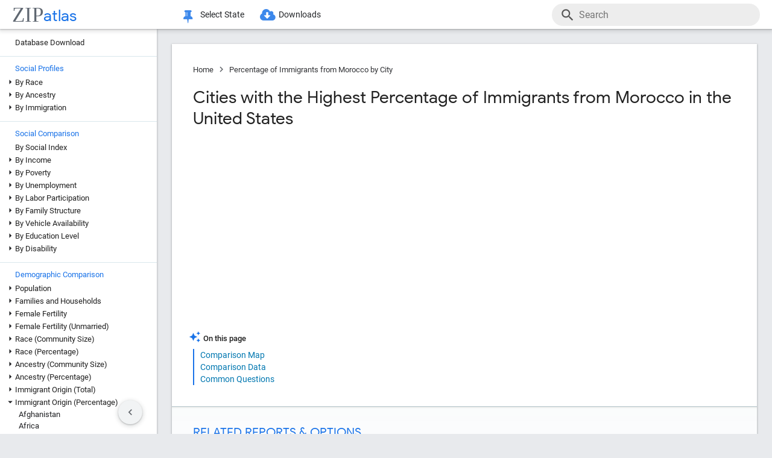

--- FILE ---
content_type: text/html; charset=UTF-8
request_url: https://zipatlas.com/us/city-comparison/percentage-immigrants-from-morocco.htm
body_size: 87899
content:
<!DOCTYPE html><html lang="en"><head><title>Percentage of Immigrants from Morocco in the United States by City in 2026 | Zip Atlas</title><meta name="description" content="Discover Top 77 Cities with the Highest Percentage of Immigrants from Morocco in the United States in 2026."><meta charset="UTF-8"><meta name="robots" content="all,index,follow"><meta name="viewport" content="width=device-width, initial-scale=1"><meta name="rating" content="general"><meta name="author" content="ZipAtlas.com"><script async src="https://www.googletagmanager.com/gtag/js?id=G-FE4BL8389Z"></script><script>window.dataLayer=window.dataLayer||[];function gtag(){dataLayer.push(arguments);}gtag('js',new Date());gtag('config','G-FE4BL8389Z');</script> <script type="text/javascript" src="/js/leaflet.js"></script><link rel="stylesheet" type="text/css" href="/css/leaflet.min.css">  <script type="application/ld+json">{"@context":"https://schema.org","@type":"FAQPage","mainEntity":[{"@type":"Question","name":"What are the Top 10 Cities with the Highest Percentage of Immigrants from Morocco in the United States?","acceptedAnswer":{"@type":"Answer","text":"Top 10 Cities with the Highest Percentage of Immigrants from Morocco in the United States are: #1 Efland, NC 20.12% . #2 Atlantic Beach, SC 14.46% . #3 Monee, IL 5.02% . #4 Golden Beach, FL 4.74% . #5 Clatskanie, OR 3.34% . #6 Laurel, NY 3.16% . #7 Hopewell Junction, NY 3.16% . #8 Lake Barcroft, VA 2.69% . #9 Crescent Springs, KY 2.48% . #10 Groveton, VA 2.39% ."}},{"@type":"Question","name":"What city has the Highest Percentage of Immigrants from Morocco in the United States?","acceptedAnswer":{"@type":"Answer","text":"Efland has the Highest Percentage of Immigrants from Morocco in the United States with 20.12%."}},{"@type":"Question","name":"What is the Percentage of Immigrants from Morocco in the United States?","acceptedAnswer":{"@type":"Answer","text":"Percentage of Immigrants from Morocco in the United States is 0.027%."}}]}</script>  <style>@font-face { font-family: 'Roboto Light'; font-style: normal; font-weight: 300; font-display: fallback; src: local('Roboto Light'), local('Roboto-Light'), url('/fonts/KFOlCnqEu92Fr1MmSU5fChc4EsA.woff2') format('woff2'); unicode-range: U+0100-024F, U+0259, U+1E00-1EFF, U+2020, U+20A0-20AB, U+20AD-20CF, U+2113, U+2C60-2C7F, U+A720-A7FF; font-display: fallback; }@font-face { font-family: 'Roboto Light'; font-style: normal; font-weight: 300; font-display: fallback; src: local('Roboto Light'), local('Roboto-Light'), url('/fonts/KFOlCnqEu92Fr1MmSU5fBBc4.woff2') format('woff2'); unicode-range: U+0000-00FF, U+0131, U+0152-0153, U+02BB-02BC, U+02C6, U+02DA, U+02DC, U+2000-206F, U+2074, U+20AC, U+2122, U+2191, U+2193, U+2212, U+2215, U+FEFF, U+FFFD; font-display: fallback; }@font-face { font-family: 'Roboto'; font-style: normal; font-weight: 400; font-display: fallback; src: local('Roboto'), local('Roboto-Regular'), url('/fonts/KFOmCnqEu92Fr1Mu7GxKOzY.woff2') format('woff2'); unicode-range: U+0100-024F, U+0259, U+1E00-1EFF, U+2020, U+20A0-20AB, U+20AD-20CF, U+2113, U+2C60-2C7F, U+A720-A7FF; font-display: fallback; }@font-face { font-family: 'Roboto'; font-style: normal; font-weight: 400; font-display: fallback; src: local('Roboto'), local('Roboto-Regular'), url('/fonts/KFOmCnqEu92Fr1Mu4mxK.woff2') format('woff2'); unicode-range: U+0000-00FF, U+0131, U+0152-0153, U+02BB-02BC, U+02C6, U+02DA, U+02DC, U+2000-206F, U+2074, U+20AC, U+2122, U+2191, U+2193, U+2212, U+2215, U+FEFF, U+FFFD; font-display: fallback; }@font-face { font-family: 'Roboto Medium'; font-style: normal; font-weight: 500; font-display: fallback; src: local('Roboto Medium'), local('Roboto-Medium'), url('/fonts/KFOlCnqEu92Fr1MmEU9fChc4EsA.woff2') format('woff2'); unicode-range: U+0100-024F, U+0259, U+1E00-1EFF, U+2020, U+20A0-20AB, U+20AD-20CF, U+2113, U+2C60-2C7F, U+A720-A7FF; font-display: fallback; }@font-face { font-family: 'Roboto Medium'; font-style: normal; font-weight: 500; font-display: fallback; src: local('Roboto Medium'), local('Roboto-Medium'), url('/fonts/KFOlCnqEu92Fr1MmEU9fBBc4.woff2') format('woff2'); unicode-range: U+0000-00FF, U+0131, U+0152-0153, U+02BB-02BC, U+02C6, U+02DA, U+02DC, U+2000-206F, U+2074, U+20AC, U+2122, U+2191, U+2193, U+2212, U+2215, U+FEFF, U+FFFD; font-display: fallback; }@font-face { font-family: 'Material Icons'; font-style: normal; font-weight: 400; src: local('Material Icons'), local('MaterialIcons-Regular'), url('/fonts/flUhRq6tzZclQEJ-Vdg-IuiaDsNc.woff2') format('woff2'); font-display: fallback; }@font-face { font-family: 'FontAwesome'; src: url('/fonts/fontawesome-webfont.eot'); src: url('/fonts/fontawesome-webfont.eot') format('embedded-opentype'), url('/fonts/fontawesome-webfont.woff2') format('woff2'), url('/fonts/fontawesome-webfont.woff') format('woff'), url('/fonts/fontawesome-webfont.ttf') format('truetype'), url('/fonts/fontawesome-webfont.svg') format('svg'); font-weight: normal; font-style: normal; font-display: fallback; }@font-face { font-family: 'Google Sans'; font-style: normal; font-weight: 500; src: url('/fonts/g-sans/4UabrENHsxJlGDuGo1OIlLU94YtzCwY.woff2') format('woff2'); unicode-range: U+0000-00FF,U+0131,U+0152-0153,U+02BB-02BC,U+02C6,U+02DA,U+02DC,U+0300-0301,U+0303-0304,U+0308-0309,U+0323,U+0329,U+2000-206F,U+2074,U+20AC,U+2122,U+2191,U+2193,U+2212,U+2215,U+FEFF,U+FFFD; font-display: fallback; } @font-face { font-family: 'Google Sans'; font-style: normal; font-weight: 400; src: url('/fonts/g-sans/4UaGrENHsxJlGDuGo1OIlL3Owp4.woff2') format('woff2'); unicode-range: U+0000-00FF,U+0131,U+0152-0153,U+02BB-02BC,U+02C6,U+02DA,U+02DC,U+0300-0301,U+0303-0304,U+0308-0309,U+0323,U+0329,U+2000-206F,U+2074,U+20AC,U+2122,U+2191,U+2193,U+2212,U+2215,U+FEFF,U+FFFD; font-display: fallback; } @font-face { font-family: 'Google Sans'; font-style: normal; font-weight: 700; src: url('/fonts/g-sans/4UabrENHsxJlGDuGo1OIlLV154tzCwY.woff2') format('woff2'); unicode-range: U+0000-00FF,U+0131,U+0152-0153,U+02BB-02BC,U+02C6,U+02DA,U+02DC,U+0300-0301,U+0303-0304,U+0308-0309,U+0323,U+0329,U+2000-206F,U+2074,U+20AC,U+2122,U+2191,U+2193,U+2212,U+2215,U+FEFF,U+FFFD; font-display: fallback; }</style> <style>:root { --light-grey: rgba(243,243,243); --light-grey-border: solid 1px var(--light-grey); --roboto: 'Roboto', sans-serif; --roboto-light: 'Roboto Light', sans-serif; --roboto-medium: 'Roboto Medium', sans-serif; --times:'Times New Roman', Times, serif; --awesome: normal normal normal 14px/1 FontAwesome; --icons:'Material Icons'; --g-sans: 'Google Sans',arial,sans-serif; --menu-height: 48px; --nav-left-width: 260px; --nav-right-width: 355px; --blue: rgb(26, 115, 232); --black: rgb(32, 33, 36); --black-light: rgb(36, 38, 41); --social-button-grad: linear-gradient(to bottom, transparent, rgba(0, 0, 0, 0.1)); --blue-bg-2: rgba(232, 240, 254, 0.6); --dm-blue: rgb(94, 187, 255); --map-tiles-filter: brightness(0.6) invert(1) contrast(3) hue-rotate(200deg) saturate(0.3) brightness(0.7);} a, abbr, acronym, address, applet, article, aside, audio, b, blockquote, big, body, center, canvas, caption, cite, code, command, datalist, dd, del, details, dfn, dl, div, dt, em, embed, fieldset, figcaption, figure, font, footer, form, h1, h2, h3, h4, h5, h6, header, hgroup, html, i, iframe, img, ins, kbd, keygen, label, legend, li, meter, nav, object, ol, output, p, pre, progress, q, s, samp, section, small, span, source, strike, strong, sub, sup, table, tbody, tfoot, thead, th, tr, tdvideo, tt, u, ul, input, select var {background: transparent; border: 0 none; font-size: 100%; font-weight: normal; margin: 0; padding: 0; border: 0; outline: 0; vertical-align: top; font-family: Arial; font-family: var(--roboto), Arial, Helvetica, sans-serif; -webkit-font-smoothing: antialiased; -moz-osx-font-smoothing: grayscale; color: #212121; font-size: 13px; box-sizing: border-box; border-radius: 0px; } @media only screen and (max-width: 750px) { a, abbr, acronym, address, applet, article, aside, audio, b, blockquote, big, body, center, canvas, caption, cite, code, command, datalist, dd, del, details, dfn, dl, div, dt, em, embed, fieldset, figcaption, figure, font, footer, form, h1, h2, h3, h4, h5, h6, header, hgroup, html, i, iframe, img, ins, kbd, keygen, label, legend, li, meter, nav, object, ol, output, p, pre, progress, q, s, samp, section, small, span, source, strike, strong, sub, sup, table, tbody, tfoot, thead, th, tr, tdvideo, tt, u, ul, input, select var { font-size: 12px; } } html { scroll-behavior: smooth; } b *, strong * { font-weight: bold; } a, a:visited { text-decoration: none; font-family:var(--roboto); color: #0077b0; } a:hover { color: #bf884f; text-decoration: underline; } ol, ul { list-style: none; } blockquote, q { quotes: none; } table, table td { padding: 0; border: none; border-collapse: collapse; } img { vertical-align: top; } embed { vertical-align: top; } * { border: none; outline: none; padding: 0; margin: 0; -webkit-overflow-scrolling: touch; } a.button, button, input[type="button"] { display:inline-block; background-color:rgb(26, 114, 230); font-family: var(--roboto-medium); font-size:13px; color:#fff; transition: all 0.25s ease; margin-right: 5px; padding:8px 18px; border-radius: 20px; cursor:pointer; } @media only screen and (max-width: 750px) { a.button, button, input[type="button"] { font-family: var(--roboto); padding:8px 14px; font-size: 11px; } } a.button:hover, button:hover, input[type="button"]:hover { text-decoration:none; background-color:rgb(25, 100, 206); box-shadow:rgb(60 64 67 / 30%) 0px 1px 2px 0px, rgb(60 64 67 / 15%) 0px 1px 3px 1px;} ol * { font-size:16px; } ol { list-style: decimal; padding:0 25px 0 35px; margin-top:25px; } ol > li { margin-bottom: 25px; } ol > li > ol { list-style: upper-alpha; padding: 0 0 0 35px; } ol > li > ol > li { margin-top:10px; }</style><style>.fa { display: inline-block; font: var(--awesome); font-size: inherit; text-rendering: auto; -webkit-font-smoothing: antialiased; -moz-osx-font-smoothing: grayscale } .fa-envelope { background:var(--blue); } .fa-envelope::before { content: "\f0e0"; } .fa-facebook { background:#3B5998; } .fa-facebook::before { content: "\f09a"; } .fa-twitter { background:#55ACEE; } .fa-twitter::before { content: "\f099"; } .fa-linkedin { background:#007bb5; } .fa-linkedin:before { content: "\f0e1"; } .fa-reddit { background:#ff5700; } .fa-reddit:before { content: "\f1a1"; } .fa-telegram { background:#2AABEE; } .fa-telegram:before { content: "\f2c6"; } .fa-whatsapp { background:#128c7e; } .fa-whatsapp:before { content: "\f232"; }</style> <script>'use strict';var win=window;var doc=document;var get=(selector)=>{return doc.querySelector(selector);};var getAll=(selector)=>{return doc.querySelectorAll(selector);};var en=(t)=>{return(!t)?'':encodeURIComponent(t);};var create=(tag,attr,children,content)=>{let el=doc.createElement(tag);if(attr!=null){if(Array.isArray(attr)){let l=attr.length-1;let i=-1;while(i++<l){el.classList.add(attr[i]);}}else{for(const key in attr){el.setAttribute(key,attr[key]);}}}if(content!=null){el.innerHTML=content;}if(children!=null){children.forEach((ch)=>{el.add(ch);});}return el;};var a=(s,href,text)=>{let el=create('a',{'href':href,'target':'_blank','rel':'noopener'},null,text);s.parentElement.add(el);s.remove();};var hasValue=function(v){if(!v){return false;}if(typeof v==='string'||v instanceof String){return v.match(/^\s*$/)==null;}return false;};var add=function(element){doc.body.appendChild(element);};var remove=function(element){doc.body.removeChild(element);};var getCookie=function(name){var values=doc.cookie.match('(^|;)\\s*'+name+'\\s*=\\s*([^;]+)');return values?values.pop():'';};var resizeHandler=null;var on=function(event,handler){if(Array.isArray(event)){event.forEach((e)=>{on(e,handler);});return;}switch(event){case'unload':{addEventListener('unload',handler);}break;case'resize':{if(resizeHandler==null){resizeHandler={handlers:[handler],timeout:null,run:()=>{for(let i=0;i<resizeHandler.handlers.length;i++){resizeHandler.handlers[i]();}}};win.addEventListener('resize',(e)=>{clearTimeout(resizeHandler.timeout);resizeHandler.timeout=setTimeout(()=>{resizeHandler.run();},250);});}else{resizeHandler.handlers.push(handler);}}break;case'scrollend':{if(!handler||typeof handler!=='function')return;let t;window.addEventListener('scroll',()=>{window.clearTimeout(t);t=setTimeout(handler,50);},false);}break;default:doc.addEventListener(event,handler);break;}};HTMLElement.prototype.on=function(event,handler){if(Array.isArray(event)){event.forEach((e)=>{this.on(e,handler);});return;}switch(event){case'swipe':{const t={sX:0,xY:0,eX:0,eY:0};this.on('touchstart',(e)=>{if(!e.touches)return;if(e.touches.Count<1)return;t.sX=e.touches[0].clientX;t.sY=e.touches[0].clientY;t.eX=e.touches[0].clientX;t.eY=e.touches[0].clientY;},{passive:true});this.on('touchmove',(e)=>{if(!e.touches)return;if(e.touches.Count<1)return;t.eX=e.touches[0].clientX;t.eY=e.touches[0].clientY;const dX=t.eX-t.sX;const dY=t.eY-t.sY;},{passive:true});this.on('touchend',(e)=>{const dX=t.eX-t.sX;const dY=t.eY-t.sY;const tan=Math.abs(dY)/Math.abs(dX);let ev=null;if(tan>1){if(dY>0){ev={direction:'down',dX:dX,dY:dY};}if(dY<0){ev={direction:'up',dX:dX,dY:dY};}}else if(tan<1){if(dX>0){ev={direction:'right',dX:dX,dY:dY};}if(dX<0){ev={direction:'left',dX:dX,dY:dY};}}if(ev!=null){handler(ev);}},{passive:true});}break;default:{this.addEventListener(event,handler,{passive:true});}break;}};HTMLElement.prototype.dad=function(){return this.parentElement;};HTMLElement.prototype.uncle=function(){return this.parentElement.previousElementSibling;};HTMLElement.prototype.aunt=function(){return this.parentElement.nextElementSibling;};HTMLElement.prototype.addClass=function(className){if(!this.classList.contains(className)){this.classList.add(className);}};HTMLElement.prototype.removeClass=function(className){if(this.classList.contains(className)){this.classList.remove(className);}};HTMLElement.prototype.toggleClass=function(className){this.classList.toggle(className);};HTMLElement.prototype.hasClass=function(className){return this.classList.contains(className);};HTMLElement.prototype.add=function(element,beforeElement){if(element==null){return;}if(Array.isArray(element)){this.append(...element);return;}if(beforeElement){if(isNaN(beforeElement)){this.insertBefore(element,beforeElement);}else{if(!this.firstChild){this.appendChild(element);}else{this.insertBefore(element,this.firstChild);}}}else{this.appendChild(element);}};HTMLElement.prototype.remove=function(element){if(element==undefined){this.parentElement.removeChild(this);}else{this.removeChild(element);}};HTMLElement.prototype.get=function(selector){return this.querySelector(selector);};HTMLElement.prototype.getAll=function(selector){return this.querySelectorAll(selector);};HTMLElement.prototype.clear=function(){while(this.lastChild){this.removeChild(this.lastChild);}};HTMLSelectElement.prototype.addOption=function(v,t){let o=doc.createElement('option');o.setAttribute('value',v);o.textContent=t;this.add(o);};String.prototype.hasValue=function(){return hasValue(this);};String.prototype.toTag=function(){return this.replace(/(^[^\w]+\b|\b[^\w]+$)/g,'').replace(/[^\w]+/g,'-');};String.prototype.toTagL=function(){return this.toLowerCase().replace(/(^[^\w]+\b|\b[^\w]+$)/g,'').replace(/[^\w]+/g,'-');};String.prototype.trimAll=function(){return this.trim().replace(/\s+/g,' ');};String.prototype.trimAllL=function(){return this.trimAll().toLowerCase();};Number.prototype.Div=function(d){return d==0?0:this/d;};Number.prototype.P=function(){let max_digits=1;if(this<0.01){max_digits=2;}if(this<0.001){max_digits=3;}if(this<0.0001){max_digits=4;}return this.toLocaleString('en-US',{style:'percent',minimumFractionDigits:1,maximumFractionDigits:max_digits});};Number.prototype.P1=function(){let max_digits=1;if(this==0){max_digits=1;}else{if(this<0.01){max_digits=2;}if(this<0.001){max_digits=3;}if(this<0.0001){max_digits=4;}}return this.toLocaleString('en-US',{style:'percent',minimumFractionDigits:1,maximumFractionDigits:max_digits});};Number.prototype.P2=function(){let max_digits=2;if(this==0){max_digits=2;}else{if(this<0.001){max_digits=3;}if(this<0.0001){max_digits=4;}if(this<0.00001){max_digits=5;}}return this.toLocaleString('en-US',{style:'percent',minimumFractionDigits:2,maximumFractionDigits:max_digits});};Number.prototype.N0=function(){return this.toLocaleString("en-US");};Number.prototype.N1=function(){return this.toLocaleString("en-US",{style:'decimal',minimumFractionDigits:1,maximumFractionDigits:1});};Number.prototype.N2=function(){return this.toLocaleString("en-US",{style:'decimal',minimumFractionDigits:2,maximumFractionDigits:2});};Number.prototype.N3=function(){return this.toLocaleString("en-US",{style:'decimal',minimumFractionDigits:3,maximumFractionDigits:3});};Number.prototype.N4=function(){return this.toLocaleString("en-US",{style:'decimal',minimumFractionDigits:4,maximumFractionDigits:4});};Number.prototype.C0=function(){return this.toLocaleString('en-US',{style:'currency',currency:'USD',minimumFractionDigits:0,maximumFractionDigits:0});};Number.prototype.C2=function(){return this.toLocaleString('en-US',{style:'currency',currency:'USD',minimumFractionDigits:2,maximumFractionDigits:2});};Number.prototype.T=function(){const hours=Math.floor(this/60).toString().padStart(2,'0');const minutes=Math.floor(this % 60).toString().padStart(2,'0');const seconds=Math.floor((this % 1)*60).toString().padStart(2,'0');return hours+':'+minutes+':'+seconds;};Number.prototype.toUSD=function(digits){digits=(isNaN(digits))?0:digits;return this.toLocaleString('en-US',{style:'currency',currency:'USD',minimumFractionDigits:digits,maximumFractionDigits:digits});};Number.prototype.toAbbrUSD=function(){if(this>=2000000){return'$'+(this/1000000).toFixed(1)+'m';}if(this>=1000000){return'$'+(this/1000000).toFixed(2)+'m';}if(this>=100000){return'$'+Math.floor((this/1000)).toFixed(0)+'k';}return this.toUSD();};Number.prototype.withCommas=function(){return this.toString().replace(/\B(?=(\d{3})+(?!\d))/g,",");};Array.prototype.style=function(el){for(let i=0;i<this.length;i++){const s=this[i];for(const k in s){const v=s[k];if(v!=undefined && v!=null){el.style[k]=v;}}}};HTMLElement.prototype.css=function(o){for(const k in o){const v=o[k];if(v!=undefined && v!=null){this.style[k]=v;}}};</script> <style>div[ch="c"], div[ch="h"] { position: relative; display: grid; grid-template-columns: 1fr; grid-gap: 5px; padding: 5px 0px 20px 0px; } div[ch="tm"] { position:relative; height:500px; user-select: none; } div[ch="c"] *, div[ch="h"] * { font-size: 12px; user-select: none; } div[ch="tm"] > p { position:absolute; border-radius:5px; border-width: 1px; border-style: solid; box-sizing: border-box; padding:3px; overflow:hidden; transition: all 0.1s ease; color:#000; } div[ch="tm"] > p:hover { z-index:1; outline:solid 2px #fff; } div[ch="c"] > div, div[ch="h"] > div { position: relative; background-color: rgb(0 0 0 / 3%); height: 24px; border-radius: 12px; box-shadow: inset 0px 1px 1px rgb(0 0 0 / 15%), inset 0px 2px 2px rgb(0 0 0 / 10%), inset 0px -1px 0px rgb(0 0 0 / 10%); }div[ch="tm"] d:hover { box-shadow: 0px 0px 1px rgb(255 255 255 / 100%); outline:solid 2px #fff; }div[ch="c"] div.scale, div[ch="h"] div.scale { position: absolute; top: 0px; height: 100%; width: 100%; border-bottom: none; padding: 0px 5px 0px 5px; background-color: unset; border-radius: initial; box-shadow: initial; display: grid; align-items: flex-end; } div[ch="h"] div.scale { grid-template-columns: 159.5px 1fr 1fr 8.5px; } div[ch="c"] div.scale { grid-template-columns: 8.5px 1fr 1fr 8.5px; } div[ch="c"] div.scale > div, div[ch="h"] div.scale > div { display: flex; justify-content: right; align-items: end; width: 100%; height: 100%; padding-right: 5px; border-right: solid 1px rgb(0 0 0 / 15%); } div[ch="c"] div.scale > :nth-child(1) { grid-column: 2 / 3; justify-content: left; border-left: solid 1px rgb(0 0 0 / 15%); border-right: none; padding-left: 5px; } div[ch="c"] div.scale > :nth-child(2) { grid-column: 3 / 4; } div[ch="c"] div.scale .legend { position: absolute; justify-content: center; left: 0; right: 0; bottom: 0; height: 18px; border-right: none; } div[ch="c"] div.scale .legend > div:nth-child(2n + 1) { position: static; height: 13px; width: 13px; border-radius: 0px; transform: translateY(-2px); transition: none; } div[ch="c"] div.scale .legend > div:nth-child(3) { margin-left:15px; } div[ch="c"] div.scale .legend > div:nth-child(2n+1):hover{ box-shadow:none; } div[ch="c"] div.scale .legend > div:nth-child(2n) { font-size:13px; margin-left:5px; } @media only screen and (max-width: 750px) { div[ch="c"] div.scale .legend > div:nth-child(2n) { margin-left:4px; font-size:12px; } div[ch="c"] div.scale .legend > div:nth-child(3) { margin-left:10px; } }div[ch] .tt { position: absolute; display: grid; grid-template-columns: auto auto; grid-gap: 3px 5px;background-color: rgb(0 0 0 / 80%); border-radius: 10px; padding: 7px 13px; left:50%; height: auto; z-index: 100; pointer-events: none; box-shadow: initial; transform: translateY(-2px); transition: all 0.25s ease-in-out; opacity: 0; } div[ch] .tt.v { opacity: 1; } div[ch] .tt::after { content: ''; position: absolute; top: 100%; left:50%; transform: translateX(-50%); width: 0; height: 0; border-left: 5px solid transparent; border-right: 5px solid transparent; border-top: 5px solid rgb(0 0 0 / 95%); } div[ch] .tt * { pointer-events: none; white-space: nowrap; color:#fff; } div[ch] .tt .r { text-align:right; } div[ch] .tt span:nth-of-type(1) { margin-right: 3px; color: #ffd000; } div[ch] .tt span:nth-of-type(2) { margin: 0px 3px; color: #a0c0ff; } div[ch="c"] .tt > div:first-child { padding-bottom:3px; }div[ch="tm"] .tt { transform: translate(-100%, -50%); }div[ch="tm"] .tt.r { transform: translate(0%, -50%); } div[ch="tm"] .tt > div:nth-child(1) { grid-column: 1 / 3; } div[ch="tm"] .tt > div:nth-child(2), div[ch="tm"] .tt > div:nth-child(3) { grid-column: unset; }div[ch="tm"] .tt::after { top: 50%; left: 100%; transform: translateY(-50%); border-top: 5px solid transparent; border-left: 5px solid rgb(0 0 0 / 95%); border-right: none; border-bottom: 5px solid transparent; }div[ch="tm"] .tt.r::after { left: 0; transform: translate(-100%, -50%); border-top: 5px solid transparent; border-left: none; border-right: 5px solid rgb(0 0 0 / 95%); border-bottom: 5px solid transparent; }div[ch="h"] div.bar * { pointer-events: none; } div[ch="c"] div.bar, div[ch="h"] div.bar { position: absolute; top: 4px; bottom: 4px; left: 5px; width: 10px; max-width: calc(100% - 10px); border-radius: 8px; box-shadow: -1px 1px 1px rgb(0 0 0 / 35%); } div[ch="c"] div.bar.ok::after, div[ch="h"] div.bar.ok::after { content: attr(v); position:absolute; left:100%; transform: translate(5px, 1.5px); font-size: 12px; } div[ch="c"] div.bar.ok:nth-child(1)::after {left:0; transform: translate(calc(-100% - 5px), 1.5px); } div[ch="c"] div.bar.ok.i::after, div[ch="h"] div.bar.ok.i::after { transform: translate(calc(-100% - 10px), 1.5px); color: #fff; } div[ch="c"] div.bar.ok.i:nth-child(1)::after { top:1px; left:10px; transform: none; } div[ch="c"] div.bar { max-width: calc(50% - 5px); } div[ch="c"] div.bar:nth-child(1) { left:auto; right:50%; border-top-right-radius: 0; border-bottom-right-radius: 0; } div[ch="c"] div.bar:nth-child(2) { left:50%; border-top-left-radius: 0; border-bottom-left-radius: 0; }div[ch="c"] div.bar > div.title, div[ch="h"] div.bar > div.title { position: absolute; top: -2px; left: 10px; font-size:13px; padding: 2px 10px 2px 10px; transition: all 0.15s ease-in-out; border-radius: 10px; background-color: #fff; box-shadow: -0.5px 0.5px 2px rgb(0 0 0 / 50%); white-space: nowrap; z-index:10; } @media only screen and (max-width: 750px) { div[ch="c"] div.bar > div.title, div[ch="h"] div.bar > div.title { font-size:11px; } div[ch="c"] div.bar::after, div[ch="h"] div.bar::after { display:none; } } div[ch="c"] div.bar > div.title { left:0px; transform: translateX(-50%); } div[ch="c"] div.bar.v > div.title, div[ch="c"] div.bar:hover > div.title, div[ch="h"] div.bar:hover > div.title { background-color: var(--blue); color: #fff; }div[ch="c"] div.bar > div.pin, div[ch="h"] div.bar > div.pin { position: relative; top: 0px; left: 0px; width: 100%; height: 100%; display:none; } div[ch="c"] div.bar > div.pin > div:nth-child(1), div[ch="h"] div.bar > div.pin > div:nth-child(1) { position: absolute; top: 1px; right: 18px; width: 10px; height: 35px; background-image: linear-gradient(to bottom, rgb(0 0 0 / 35%) 0%, rgb(0 0 0 / 5%) 65%, transparent);transform: rotateZ(51deg); border-bottom-left-radius: 40%; border-bottom-right-radius: 40%; z-index: 1; } div[ch="c"] > div > div.bar:nth-child(1) > div.pin > div:nth-child(1) { left:-9px; right:auto; } div[ch="c"] div.bar > div.pin > div:nth-child(2), div[ch="h"] div.bar > div.pin > div:nth-child(2) { position: absolute; top: 3px; right: 5px; width: 10px; bottom: 3px; background-color: rgba(255, 255, 255, 1); background-image: linear-gradient(45deg, rgba(0, 0, 0, 0.15), transparent); border-radius: 10px; box-shadow: -1px 1px 2px rgb(0 0 0 / 15%); z-index:2; } div[ch="c"] > div > div.bar:nth-child(1) > div.pin > div:nth-child(2) { left:5px; right:auto; } div[ch="sp"] { position:relative; height: 650px; max-height:65vh; padding: 2px 0px 25px 25px; margin-bottom:35px; } div[ch="sp"] * { font-size:16px; } div[ch="sp"] > div { position:relative; width:100%; height:100%; }div[ch="sp"] .cv-scale { position:absolute; inset: 0; border-left: solid 1px rgb(0 0 0 / 35%); border-bottom: solid 1px rgb(0 0 0 / 35%); } div[ch="sp"] .cv-scale > div { position:absolute; } div[ch="sp"] .cv-scale .sX, div[ch="sp"] .cv-scale .sY { inset: 10px 0 0 0; display:grid; grid-template-rows: repeat(4, 1fr); } div[ch="sp"] .cv-scale .sY > div { border-top: dashed 1px rgb(0 0 0 / 15%); display: flex; justify-content: end; font-family: var(--g-sans); color: var(--blue); padding-top: 3px; } div[ch="sp"] .cv-scale .sX { grid-template-rows: unset; grid-template-columns: repeat(10, 1fr); top: unset; align-items: flex-end; right: 50px; height: 30px; } div[ch="sp"] .cv-scale .sX > div { border-right: solid 1px rgb(0 0 0 / 35%); height: 50%; } div[ch="sp"] .cv-scale .sX > div:nth-child(5n) { height:100%; } div[ch="sp"] .cv-scale .sX-l { left: 0; right: 0; bottom: -25px; display: flex; justify-content: space-between; } div[ch="sp"] .cv-scale .sX-l > div { font-family: var(--g-sans); color: var(--blue); } div[ch="sp"] .cv-scale .cv-lbl-x { inset: 100% auto auto 50%; translate: -50% 5px; display:grid; grid-template-columns: repeat(4, auto); grid-gap: 0px 5px; } div[ch="sp"] .cv-scale .cv-lbl-x > div { line-height:22px; white-space: nowrap; } div[ch="sp"]:has(.cv-stats > div:nth-child(6)) .cv-scale .cv-lbl-x > div:nth-child(2n+1) { width: 18px; margin: 2px 3px 3px 0px; } div[ch="sp"] .cv-scale .cv-lbl-x > div:nth-child(3) { margin-left:20px !important; } div[ch="sp"] .cv-scale .cv-lbl-y { position: absolute; top: 50%; left: -25px; line-height:22px; transform-origin: 0px 0px; transform: rotate(-90deg) translateX(-50%); }div[ch="sp"] .cv-wm { display: grid; grid-template-columns: auto auto; align-items: baseline; top: 50%; left: 50%; right: unset; bottom: unset; width: unset; height: unset; opacity: 0.15; z-index: 30; transform: translate(-50%, -50%) scale(2.5); pointer-events: none; } div[ch="sp"] .cv-wm > div { text-shadow: 0px 0px 3px #fff; } div[ch="sp"] .cv-wm > div:first-child { font-family: var(--times); font-size: 35px; color: rgba(27, 39, 53, 0.7); } div[ch="sp"] .cv-wm > div:last-child { font-family: var(--g-sans); font-size: 26px; color: var(--blue); }div[ch="sp"] .cv-stats { top: 10px; left: 50%; right: unset; bottom: unset; translate: calc(-50% - 25px) -10px; display: grid; grid-template-columns: repeat(5, auto); grid-gap: 0px 5px; padding: 3px 20px 2px 20px; background-color: rgb(255 255 255 / 60%); border: solid 1px rgba(0 0 0 / 15%); pointer-events: none; z-index: 30; } div[ch="sp"] .cv-stats > div { white-space: nowrap; line-height:22px; } div[ch="sp"] .cv-stats > div:nth-child(1), div[ch="sp"] .cv-stats > div:nth-child(6) { width: 18px; margin: 2px 3px 3px 0px; } div[ch="sp"] .cv-stats > div:nth-child(1) { display:none; } div[ch="sp"]:has(.cv-stats > div:nth-child(6)) .cv-stats > div:nth-child(1) { display:block; } div[ch="sp"]:has(.cv-stats > div:nth-child(6)) .cv-scale .cv-lbl-x > div:nth-child(1), div[ch="sp"]:has(.cv-stats > div:nth-child(6)) .cv-stats > div:nth-child(1) { background-color: rgba(26 115 232 / 30%); border: solid 1px rgba(26 115 232 / 55%); } div[ch="sp"] .cv-scale .cv-lbl-x > div:nth-child(3), div[ch="sp"] .cv-stats > div:nth-child(6) { background-color: rgb(245 102 147 / 35%); border: solid 1px rgb(245 102 147 / 55%); } div[ch="sp"] .cv-stats > div:nth-child(5n + 3), div[ch="sp"] .cv-stats > div:nth-child(5n + 5) { font-family: var(--g-sans); font-size: 18px; color: var(--blue); text-align: right; } div[ch="sp"] .cv-stats > div:nth-child(5n + 4) { padding-left:10px; }div[ch="sp"] .cv-chart { position: absolute; inset: 0 0 2px 2px; overflow:hidden; } div[ch="sp"] .cv-chart > div { position: absolute; inset: 10px 50px 0 0; } div[ch="sp"] .cv-chart > div > div { position:absolute; inset:0; } div[ch="sp"] .cv-canvas > canvas, div[ch="sp"] .cv-data > div, div[ch="sp"] .cv-tt > div { position:relative; width:100%; height:100%; } div[ch="sp"] .cv-data > div > div { position:absolute; translate: -50% -50%; background-color:rgba(26 115 232 / 15%); border: solid 1px rgba(26 115 232 / 50%); border-radius: 50%; transition:width 0.1s ease, height 0.1s ease; } div[ch="sp"] .cv-data > div > div.d2 { background-color:rgb(245 102 147 / 15%); border: solid 1px rgb(245 102 147 / 50%); } div[ch="sp"] .cv-data > div > div:hover { background-color:#ff800080; border: solid 0.5px rgba(255 128 0 / 90%); width:25px !important; height:25px !important; z-index:50; } div[ch="sp"] .cv-data .cv-lines { left: 0; bottom: 0; width: 50%; height: 50%; border: unset; border-top: dashed 1px var(--blue); border-right: dashed 1px var(--blue); pointer-events: none; translate: unset; border-radius: unset; transition: unset; background: unset; visibility: hidden; opacity:0; transition: opacity 0.25s ease; } div[ch="sp"] .cv-data .cv-lines.v { visibility:visible; opacity:1; } div[ch="sp"] .cv-data .cv-lines > div { position:absolute; padding: 2px 5px; background-color: rgb(255 255 255 / 75%); font-family: var(--g-sans); color:var(--blue); } div[ch="sp"] .cv-data .cv-lines > div:nth-child(1) { inset: auto auto 0 100%; margin-left: 1px; } div[ch="sp"] .cv-data .cv-lines.r > div:nth-child(1) { left: unset; right: 0; } div[ch="sp"] .cv-data .cv-lines > div:nth-child(2) { translate: 0 -100%; transform: translateY(-1px); } div[ch="sp"] .cv-data .cv-lines.b > div:nth-child(2) { translate: unset; transform: translate(-1px, 1px); } div[ch="sp"] .cv-data .cv-lines.x2 { border-right: none; } div[ch="sp"] .cv-data .cv-lines.x2 > div { inset: auto; translate: 0 -100%; transform: translateY(-1px); } div[ch="sp"] .cv-data .cv-lines.x2.u > div { translate: unset; transform: translateY(1px); }div[ch="sp"] .cv-tt { position:absolute; inset: 10px 50px 2px 2px; pointer-events:none; overflow: visible; z-index:50; } div[ch="sp"] .cv-tt > div { position:relative; width:100%; height:100%; } div[ch="sp"] .tt { translate: 0 -100%; transform: translate(-25.5px, -20px); } div[ch="sp"] .tt.r { transform: translateX(-100%) translate(34.5px, -20px); } div[ch="sp"] .tt::after { left:25px; } div[ch="sp"] .tt.r::after { left:unset; right:25px; } div[ch="sp"] .tt * { color:#fff; font-size:12px; } div[ch="sp"] .tt > div:nth-child(2n + 1) { text-align: right; } div[ch="sp"] .tt > div:nth-child(2n) { color: #ffd000; text-align: right; } div[ch="sp"] .tt > div:last-child { color: #a0c0ff; } div[ch="sp"] .tt.x1 .x2 { display:none; } div[ch="sp"] .tt.x2 .x1 { display:none; } @media only screen and (max-width: 750px) { div[ch="c"], div[ch="h"] { grid-gap:1px; } div[ch="c"] > div, div[ch="h"] > div { height:19px; } div[ch="c"] div.bar > div.pin > div:nth-child(1), div[ch="h"] div.bar > div.pin > div:nth-child(1) { top: 1.5px; width: 6px; right: 14.5px; height: 25px; } div[ch="c"] div.bar > div.pin > div:nth-child(2), div[ch="h"] div.bar > div.pin > div:nth-child(2) { width:6px; } div[ch="c"] > div > div.bar:nth-child(1) > div.pin > div:nth-child(1) { top: 1.5px; left: -4.5px; } div[ch="c"] div.bar > div.title, div[ch="h"] div.bar > div.title { top:-3px; padding-top:2px; } div[ch="sp"] .cv-scale .cv-lbl-x { grid-template-columns: repeat(2, auto); } div[ch="sp"] .cv-scale .cv-lbl-x > div:nth-child(3) { margin-left:0 !important; } } @media only screen and (max-width: 1000px) { div[ch="sp"] { padding-left:20px; } div[ch="sp"] * { font-size:14px; } div[ch="sp"] .cv-stats > div { line-height: 18px; } div[ch="sp"] .cv-scale .cv-lbl-x > div { line-height:19px; } div[ch="sp"] .cv-scale .cv-lbl-x > div:nth-child(2n + 1) { width:15px; } div[ch="sp"] .cv-scale .cv-lbl-x span, div[ch="sp"] .cv-scale .cv-lbl-y span { font-size: 16px; translate: 0 1.5px; } div[ch="sp"] .cv-stats > div:nth-child(5n + 3), div[ch="sp"] .cv-stats > div:nth-child(5n + 5) { padding-top: 1px; font-size:16px; } div[ch="sp"] .cv-stats > div:nth-child(1), div[ch="sp"] .cv-stats > div:nth-child(6) { width:15px; } }</style><script>var zchart={palette:['fba95b','e87870','649fdd','ad7bb1','25a5b7','8093e1','f56693'],color:{len:0,ix:0,get:()=>{return(zchart.color.ix++% zchart.color.len)+1;},h2r:(h)=>{let r=/^#?([a-f\d]{2})([a-f\d]{2})([a-f\d]{2})$/i.exec(h);return r?[parseInt(r[1],16),parseInt(r[2],16),parseInt(r[3],16)]:null;},r2h:(r,g,b)=>{return"#"+(1<<24|r<<16|g<<8|b).toString(16).slice(1);},rgb:()=>{return zchart.color.h2r(zchart.palette[zchart.color.ix++% zchart.color.len]);},mf:[3,7]},th:0.33,th_i:0.6,o:{x:0.9,n:0.35},ox:0.45,sp:50,spx:10,ff:(f)=>{let ff=(n)=>{return n.N0();};if(f){switch(f){case'N0':ff=(n)=>{return n.N0();};break;case'N1':ff=(n)=>{return n.N1();};break;case'N2':ff=(n)=>{return n.N2();};break;case'C0':ff=(n)=>{return n.C0();};break;case'C2':ff=(n)=>{return n.C2();};break;case'P':ff=(n)=>{return n.P();};break;case'P1':ff=(n)=>{return n.P1();};break;case'P2':ff=(n)=>{return n.P2();};break;case'T':ff=(n)=>{return n.T();};break;}}return ff;},dff:(f)=>{return zchart.ff('N0');},cf:(c)=>{return{c:isNaN(c)?((c=='S')?zchart.color.get():''):Number(c),a:c!='S'&& c!='M'&&(typeof c==='string'||c instanceof String)?JSON.parse(c):[]};},gx:(xv)=>{if(xv==0){return[0,0];}const t=[0.1,0.15,0.2,0.25,0.3,0.4,0.5,0.6,0.8,1];const x=Math.abs(xv);let m=x;let v=x;let p=0;if(x>1){while(v>=1){v/=10;p++;}}else{if(x<0.1){while(v<=0.1){v*=10;p++;}}}for(let i=0;i<t.length;i++){if(v<=t[i]){m=t[i];break;}}let s=0.1;if(x>1){while(p>0){m*=10;s*=10;p--;}}else{while(p>0){m/=10;s/=10;p--;}}return[m,s];},gs:(nv,xv)=>{let x=Math.abs(xv);let n=Math.abs(nv);if(n==x){return{x:xv,n:nv};}if(n>x){const t=n;n=x;x=t;}const gxr=zchart.gx(x);const gx=gxr[0];if(n<0.2*gx){return{x:gx,n:0};}const s=gxr[1];let v=gx-s;for(let i=0;i<20 && n<v;i++){v-=s;}if(v<0){v=0;}return{x:gx,n:v};},ar:(rules)=>{const st=document.createElement('style');document.head.appendChild(st);const ss=st.sheet;for(let i=0;i<rules.length;i++){let j=1;let rule=rules[i];let selector=rule[0];let propStr='';if(Array.isArray(rule[1][0])){rule=rule[1];j=0;}for(let pl=rule.length;j<pl;j++){const prop=rule[j];propStr+=`${prop[0]}:${prop[1]}${prop[2]?' !important':''};\n`;}ss.insertRule(`${selector}{${propStr}}`,ss.cssRules.length);}},init:()=>{zchart.color.len=zchart.palette.length;zchart.color.ix=Math.floor(Math.random()*zchart.color.len);const rules=[];for(let i=1;i<=zchart.palette.length;i++){const c=zchart.palette[i-1];rules.push([['div.bar.c-'+i],['background-color','#'+c]],[['div.bar.c-'+i+'.v','div.bar.c-'+i+':hover'],['box-shadow','0px 0px 6px #fff, 0px 0px 2px  #fff, 0px 0px 5px  #'+c+', 0px 0px 10px #'+c+', 0px 0px 15px #'+c]]);}for(let i=1;i<=101;i++){const d=Math.round(5*(i-1))/100;rules.push([['div[ch="c"] > div:nth-child('+i+') div.bar','div[ch="h"] > div:nth-child('+i+') div.bar'],['transition','box-shadow 0.15s ease-in-out, width 0.5s cubic-bezier(.43,1.39,.57,.97) '+' '+d+'s']]);}zchart.ar(rules);zchart.o.d=zchart.o.x-zchart.o.n;zchart.o.dp=Math.round(1000*(1-zchart.o.x)*zchart.o.d)/1000;}};zchart.init();zchart.HBar=function(_c){const data=(_c.ip)?_c.dp:_c.ds;if(data==null||data.length==0){return;}const ffp=(_c.ffp)?zchart.ff(_c.ffp):zchart.dff();const ffs=(_c.ffs)?zchart.ff(_c.ffs):zchart.dff();const ff=(_c.ip)?ffp:ffs;const tt_f=(i)=>{if(_c.dp[i]<0){return'-';}return _c.ds && _c.ds.length==_c.dp.length?'<span>'+ffp(_c.dp[i])+'</span> | <span>'+ffs(_c.ds[i])+'</span>':'<span>'+ffp(_c.dp[i])+'</span>';};const d={n:Math.min(...data),x:Math.max(...data)};d.d=(d.x-d.n);d.m=(d.x+d.n)/2;const gs=zchart.gs(d.n,d.x);const c={n:gs.n,x:gs.x};c.d=(c.x-c.n);c.m=(c.x+c.n)/2;const tt_l=create('div',null,null,_c.l[0]);const tt_v=create('div',null,null,tt_f(0));const tt=create('div',['tt'],[tt_l,create('div',['r'],null,_c.m+':'),tt_v]);if(_c.t && _c.t.hasValue()){tt.add(create('div',['r'],null,_c.t+':'),tt_l);}else{tt_l.style.gridColumn='1 / 3';}const br=[];const ts=[];const tr=_c.e.getAll('div');const sc=create('div',['scale'],[create('div',null,null,ff(c.n)),create('div',null,null,ff(c.m)),create('div',null,null,ff(c.x))]);_c.e.add(sc,tr[0]);_c.e.add(tt);const cd=zchart.cf(_c.c);const cf=(i)=>{switch(_c.c){case'S':return cd.c;case'M':return zchart.color.get();default:{if(!isNaN(_c.c)){return cd.c;}else if(typeof _c.c==='string'||_c.c instanceof String){return cd.a[i];}else{console.error('Invalid color format');}}}};let tm=null;for(let i=0;i<tr.length;i++){const t=tr[i];const ti=create('div',['title'],null,_c.l[i]);const io=(data[i]-c.n>=c.d*zchart.th_i)?' i':'';const b=create('div',{'class':'bar c-'+cf(i)+io,'v':ff(data[i])},[ti]);if(data[i]<0){b.style.display='none';}if(_c.ao){const o=((data[i]==d.n)?zchart.ox:(d.x-data[i])/d.d*zchart.ox)*100;b.style.backgroundImage='linear-gradient(rgb(255 255 255 / '+o+'%), rgb(255 255 255 / '+o+'%))';}const on=()=>{clearTimeout(tm);tt_l.innerHTML=_c.l[i];tt_v.innerHTML=tt_f(i);setTimeout(()=>{const wa=[];for(let i=0;i<ts.length;i++){wa.push(ts[i].offsetWidth);}const wt=Math.max(...wa);let l=wt+zchart.sp+zchart.spx+((b.offsetWidth-(wt+zchart.sp+zchart.spx))/3)-(tt.offsetWidth/2);if(l<5){l=5;}if(l>t.offsetWidth-tt.offsetWidth){l=t.offsetWidth-tt.offsetWidth;}tt.style.left=l+'px';tt.style.top=(t.offsetTop-tt.offsetHeight)+'px';tt.addClass('v');},0);};const off=()=>{tm=setTimeout(()=>{tt.removeClass('v');},50);};['touchmove','mouseover'].forEach((e)=>{b.on(e,()=>{on();});});b.on('mouseout',()=>{off();});t.add(b);br.push(b);ts.push(ti);}const fit=(_a)=>{const wa=[];for(let i=0;i<ts.length;i++){wa.push(ts[i].offsetWidth);}const wt=Math.max(...wa);const sw=wt+zchart.sp-zchart.spx;sc.style.gridTemplateColumns=sw+'px 1fr 1fr 8.5px';if(_a){for(let i=0;i<br.length;i++){const cw=_c.e.offsetWidth-wt-zchart.sp-zchart.spx;const width=((data[i]-c.n)/c.d)*cw+wt+zchart.sp;br[i].style.width=width+'px';const ms=typeof no_animations==='undefined'?50*(i-1)+250:0;setTimeout(()=>{br[i].addClass('ok');},ms);}}else{for(let i=0;i<br.length;i++){br[i].style.width=(wt+zchart.sp)+'px';const ms=typeof no_animations==='undefined'?50*(i-1)+250:0;setTimeout(()=>{br[i].addClass('ok');},ms);}}};on('resize',()=>{fit(true);});setTimeout(()=>{fit();setTimeout(()=>{fit(true);},0);},0);};zchart.Comp=function(_c){const data_1=(_c.ip)?_c.dp_1:_c.ds_1;const data_2=(_c.ip)?_c.dp_2:_c.ds_2;if(data_1==null||data_1.length==0){return;}const ffp=(_c.ffp)?zchart.ff(_c.ffp):zchart.dff();const ffs=(_c.ffs)?zchart.ff(_c.ffs):zchart.dff();const ff=(_c.ip)?ffp:ffs;const tt_f_1=(i)=>{if(_c.ds_1[i]<0){return'-';}return _c.ds_1 && _c.ds_1.length==_c.dp_1.length?'<span>'+ffp(_c.dp_1[i])+'</span> | <span>'+ffs(_c.ds_1[i])+'</span>':'<span>'+ffp(_c.dp_1[i])+'</span>';};const tt_f_2=(i)=>{if(_c.ds_2[i]<0){return'-';}return _c.ds_2 && _c.ds_2.length==_c.dp_2.length?'<span>'+ffp(_c.dp_2[i])+'</span> | <span>'+ffs(_c.ds_2[i])+'</span>':'<span>'+ffp(_c.dp_2[i])+'</span>';};const d_1={n:Math.min(...data_1),x:Math.max(...data_1)};d_1.d=(d_1.x-d_1.n);d_1.m=(d_1.x+d_1.n)/2;const d_2={n:Math.min(...data_2),x:Math.max(...data_2)};d_2.d=(d_2.x-d_2.n);d_2.m=(d_2.x+d_2.n)/2;const c={n:0,x:zchart.gx(Math.max(d_1.x,d_2.x))[0]};c.d=(c.x-c.n);c.m=(c.x+c.n)/2;const tt_l=create('div',null,null,_c.l[0]);const tt_v_1=create('div',null,null,tt_f_1(0));const tt_v_2=create('div',null,null,tt_f_2(0));const tt=create('div',['tt'],[tt_l,create('div',['r'],null,_c.m[0]+':'),tt_v_1,create('div',['r'],null,_c.m[1]+':'),tt_v_2]);if(_c.t && _c.t.hasValue()){tt.add(create('div',['r'],null,_c.t+':'),tt_l);}else{tt_l.style.gridColumn='1 / 3';}const br_1=[];const br_2=[];const ts=[];const tr=_c.e.getAll('div');const cf=_c.c && Array.isArray(_c.c)&& _c.c.length>=2?_c.c:zchart.color.mf;const sc=create('div',['scale'],[create('div',null,null,ff(c.x)),create('div',null,null,ff(c.x)),create('div',['legend'],[create('div',['bar','c-'+cf[0]]),create('div',null,null,_c.m[0]),create('div',['bar','c-'+cf[1]]),create('div',null,null,_c.m[1])])]);_c.e.add(sc,tr[0]);_c.e.add(tt);let tm=null;for(let i=0;i<tr.length;i++){const t=tr[i];const ti=create('div',['title'],null,_c.l[i]);const io_1=(data_1[i]>=c.x*zchart.th_i)?' i':'';const io_2=(data_2[i]>=c.x*zchart.th_i)?' i':'';const b_1=create('div',{'class':'bar c-'+cf[0]+io_1,'v':ff(data_1[i])});const b_2=create('div',{'class':'bar c-'+cf[1]+io_2,'v':ff(data_2[i])},[ti]);if(data_1[i]<0){b_1.style.display='none';}if(data_2[i]<0){b_2.style.display='none';}if(_c.ao){const o_1=((data_1[i]==d_1.n)?zchart.ox:(d_1.x-data_1[i])/d_1.d*zchart.ox)*100;const o_2=((data_2[i]==d_2.n)?zchart.ox:(d_2.x-data_2[i])/d_2.d*zchart.ox)*100;b_1.style.backgroundImage='linear-gradient(rgb(255 255 255 / '+o_1+'%), rgb(255 255 255 / '+o_1+'%))';b_2.style.backgroundImage='linear-gradient(rgb(255 255 255 / '+o_2+'%), rgb(255 255 255 / '+o_2+'%))';}const tt_u=()=>{tt_l.innerHTML=_c.l[i];tt_v_1.innerHTML=tt_f_1(i);tt_v_2.innerHTML=tt_f_2(i);};const on_1=()=>{clearTimeout(tm);tt_u();setTimeout(()=>{const wa=[];for(let i=0;i<ts.length;i++){wa.push(ts[i].offsetWidth);}const wt=Math.max(...wa)/2;let l=(_c.e.clientWidth+b_2.offsetWidth+wt-tt.offsetWidth)/2;if(l<5){l=5;}if(l>t.offsetWidth-tt.offsetWidth){l=t.offsetWidth-tt.offsetWidth;}tt.style.left=l+'px';tt.style.top=(t.offsetTop-tt.offsetHeight)+'px';_c.e.getAll('.bar.v').forEach((e)=>{e.removeClass('v');});b_2.addClass('v');tt.addClass('v');},0);};const on_2=()=>{clearTimeout(tm);tt_u();setTimeout(()=>{const wa=[];for(let i=0;i<ts.length;i++){wa.push(ts[i].offsetWidth);}const wt=Math.max(...wa)/2;let l=(_c.e.clientWidth-b_1.offsetWidth-wt-tt.offsetWidth)/2;if(l<5){l=5;}if(l>t.offsetWidth-tt.offsetWidth){l=t.offsetWidth-tt.offsetWidth;}tt.style.left=l+'px';tt.style.top=(t.offsetTop-tt.offsetHeight)+'px';_c.e.getAll('.bar.v').forEach((e)=>{e.removeClass('v');});b_1.addClass('v');tt.addClass('v');},0);};const off=()=>{_c.e.getAll('.bar.v').forEach((e)=>{e.removeClass('v');});tm=setTimeout(()=>{tt.removeClass('v');},50);};['touchmove','mouseover'].forEach((e)=>{b_1.on(e,()=>{on_1();});b_2.on(e,()=>{on_2();})});[b_1,b_2].forEach((e)=>{e.on('mouseout',()=>{off();})});t.add(b_1);t.add(b_2);br_1.push(b_1);br_2.push(b_2);ts.push(ti);}const fit=(_a)=>{const wa=[];for(let i=0;i<ts.length;i++){wa.push(ts[i].offsetWidth);}const wt=Math.max(...wa)/2;const sw=wt+zchart.sp-zchart.spx;if(_a){for(let i=0;i<br_1.length;i++){const cw=(_c.e.offsetWidth/2)-wt-zchart.sp-zchart.spx;const width=((data_1[i]-c.n)/c.d)*cw+wt+zchart.sp;br_1[i].style.width=width+'px';const ms=typeof no_animations==='undefined'?50*(i-1)+250:0;setTimeout(()=>{br_1[i].addClass('ok');},ms);}for(let i=0;i<br_2.length;i++){const cw=(_c.e.offsetWidth/2)-wt-zchart.sp-zchart.spx;const width=((data_2[i]-c.n)/c.d)*cw+wt+zchart.sp;br_2[i].style.width=width+'px';const ms=typeof no_animations==='undefined'?50*(i-1)+250:0;setTimeout(()=>{br_2[i].addClass('ok');},ms);}}else{for(let i=0;i<br_1.length;i++){br_1[i].style.width=(wt+zchart.sp)+'px';const ms=typeof no_animations==='undefined'?50*(i-1)+250:0;setTimeout(()=>{br_1[i].addClass('ok');},ms);}for(let i=0;i<br_2.length;i++){br_2[i].style.width=(wt+zchart.sp)+'px';const ms=typeof no_animations==='undefined'?50*(i-1)+250:0;setTimeout(()=>{br_2[i].addClass('ok');},ms);}}};on('resize',()=>{fit(true);});setTimeout(()=>{fit();setTimeout(()=>{fit(true);},0);},0);};zchart.Treemap=function(_c){const data=_c.d;if(data==null||data.length==0){return;}data.sort((a,b)=>{return b.v-a.v;});const d={n:data[data.length-1].v,x:data[0].v};if(d.n==d.x){d.n=0.99*d.x;}d.d=d.x-d.n;const ff=(_c.ff)?zchart.ff(_c.ff):zchart.dff();const tt_f=(v)=>{if(v<0){return'-';}return'<span>'+ff(v)+'</span>';};const tt_l=create('div',null,null,data[0].n);const tt_v=create('div',null,null,tt_f(data[0].v));const tt=create('div',['tt'],[tt_l,create('div',['r'],null,_c.t+':'),tt_v]);let tm=null;_c.e.add(tt);const F={C:(a)=>{let t=0;for(let i=0;i<a.length;i++){t+=a[i].v;}return t;},T:(d)=>{switch(d.length){case 1:return d[0];case 2:return{p:d[0].v/(d[0].v+d[1].v),l:d[0],r:d[1]};}const t=F.C(d);const m=t*zchart.th;let i=1;let c=d[0].v;for(i=1;c<m;i++){c+=d[i].v;}const d1=d.slice(0,i);const d2=d.slice(i);return{p:c/t,l:F.T(d1),r:F.T(d2)};}};const total=F.C(data);const tree=F.T(data);const resize=(r,p)=>{[{'left':r[0]+'px'},{'top':r[1]+'px'},{'width':r[2]+'px'},{'height':r[3]+'px'},].style(p);};const draw=(r,n,v)=>{const c=zchart.color.rgb();const o=(v-d.n)/d.d*zchart.o.d+zchart.o.n;let cn=[];let cb=[];let ch=[];for(let i=0;i<c.length;i++){cn[i]=255-((255-c[i])*o);cb[i]=0.75*cn[i];ch[i]=(c[i]+cn[i])/2;}cn=zchart.color.r2h(cn[0],cn[1],cn[2]);cb=zchart.color.r2h(cb[0],cb[1],cb[2]);ch=zchart.color.r2h(ch[0],ch[1],ch[2]);const p=create('p',{'style':'background-color:'+cn+';border-color:'+cb+';left:'+r[0]+'px;top:'+r[1]+'px;width:'+r[2]+'px;height:'+r[3]+'px;'},null,n);const dim=[];p.on('mouseover',()=>{clearTimeout(tm);dim[0]=p.offsetLeft;dim[1]=p.offsetTop;dim[2]=p.offsetWidth;dim[3]=p.offsetHeight;let x=dim[0];let y=dim[1];let w=dim[2];let h=dim[3];if(w<p.scrollWidth){x-=p.scrollWidth-w;w=p.scrollWidth;}if(h<p.scrollHeight){y-=p.scrollHeight-h;h=p.scrollHeight;}[{'backgroundColor':ch},{'left':x+'px'},{'top':y+'px'},{'width':w+'px'},{'height':h+'px'}].style(p);tt_l.textContent=n;tt_v.innerHTML=tt_f(v);tt.style.top=y+(h/2)+'px';if(x<_c.e.offsetWidth/2){tt.style.left=(x+w+5)+'px';tt.addClass('r');}else{tt.style.left=(x-5)+'px';tt.removeClass('r');}tt.addClass('v');});p.on('mouseout',()=>{[{'backgroundColor':cn},{'left':dim[0]+'px'},{'top':dim[1]+'px'},{'width':dim[2]+'px'},{'height':dim[3]+'px'},].style(p);tm=setTimeout(()=>{tt.removeClass('v');},50);});_c.e.add(p);return p;};const fit=(d,r,i)=>{const w=r[2];const h=r[3];const r1=r.map((x)=>x);const r2=r.map((x)=>x);if(w>=h){const _w=Math.round(w*d.p);r1[2]=_w-1;r2[0]=r[0]+_w+1;r2[2]=w-_w-1;}else{const _h=Math.round(h*d.p);r1[3]=_h-1;r2[1]=r[1]+_h+1;r2[3]=h-_h-1;}if(d.n && d.v){if(i){d.e=draw(r,d.n,d.v);}else{resize(r,d.e);}}else{fit(d.l,r1,i);fit(d.r,r2,i);}};fit(tree,[0,0,_c.e.clientWidth,_c.e.clientHeight],true);on('resize',()=>{fit(tree,[0,0,_c.e.clientWidth,_c.e.clientHeight],false);});};zchart.Correlation=function(_c){const data_1=_c.d1;const data_2=_c.d2;if(data_1==null||data_1.length==0){return;}const ff_X=zchart.ff(_c.dfx);const ff_Y=zchart.ff(_c.dfy);const sc_X1=zchart.gs(Math.min(...data_1.X),Math.max(...data_1.X));const sc_Y1=zchart.gs(Math.min(...data_1.Y),Math.max(...data_1.Y));const d={x:{n:sc_X1.n,x:sc_X1.x,d:sc_X1.x-sc_X1.n,x1:sc_X1.x,x2:-1},y:{n:sc_Y1.n,x:sc_Y1.x,d:sc_Y1.x-sc_Y1.n},m:{n:Math.min(...data_1.M),x:Math.max(...data_1.M),d:-1},init:()=>{if(data_2){const sc_X2=zchart.gs(Math.min(...data_2.X),Math.max(...data_2.X));const sc_Y2=zchart.gs(Math.min(...data_2.Y),Math.max(...data_2.Y));d.x.x2=sc_X2.x;d.x.n=Math.min(d.x.n,sc_X2.n);d.x.x=Math.max(d.x.x,sc_X2.x);d.x.d=d.x.x-d.x.n;d.y.n=Math.min(d.y.n,sc_Y2.n);d.y.x=Math.max(d.y.x,sc_Y2.x);d.y.d=d.y.x-d.y.n;d.m.n=Math.min(d.m.n,Math.min(...data_2.M));d.m.x=Math.max(d.m.x,Math.max(...data_2.M));}d.m.d=d.m.x-d.m.n;}};d.init();const ch={W:-1,H:-1,R1:{p1:[],p2:[],pM:[],dX:-1,dY:-1,M:-1},R2:{p1:[],p2:[],pM:[],dX:-1,dY:-1,M:-1}};const cvs=create('canvas');const ctx=cvs.getContext('2d');const cv_data=create('div');const cv_tt_X1=create('div',['x1']);const cv_tt_X2=create('div',['x2']);const cv_tt_Y=create('div');const cv_tt_M=create('div');const cv_tt=create('div',['tt'],[create('div',['x1'],null,_c.lx1+':'),cv_tt_X1,data_2?create('div',['x2'],null,_c.lx2+':'):null,data_2?cv_tt_X2:null,create('div',null,null,_c.ly+':'),cv_tt_Y,create('div',null,null,'Population Sample:'),cv_tt_M]);const sx=[];for(let i=0;i<10;i++){sx.push(create('div'));}_c.e.add([create('div',null,[create('div',['cv-scale'],[create('div',['cv-wm'],[create('div',null,null,'ZIP'),create('div',null,null,'atlas')]),create('div',['sY'],[create('div',null,null,ff_Y(d.y.d+d.y.n)),create('div',null,null,ff_Y(d.y.d*0.75+d.y.n)),create('div',null,null,ff_Y(d.y.d*0.50+d.y.n)),create('div',null,null,ff_Y(d.y.d*0.25+d.y.n)),]),create('div',['sX'],sx),create('div',['sX-l'],[create('div',null,null,ff_X(d.x.n)),create('div',null,null,ff_X(d.x.x))]),create('div',['cv-lbl-x'],[create('div'),create('div',null,null,_c.lx1),data_2?create('div'):null,data_2?create('div',null,null,_c.lx2):null]),create('div',['cv-lbl-y'],null,_c.ly),create('div',['cv-stats'],[create('div'),create('div',null,null,'R ='),create('div',null,null,data_1.LR.N3()),create('div',null,null,'N ='),create('div',null,null,data_1.N.N0()),data_2?create('div'):null,data_2?create('div',null,null,'R ='):null,data_2?create('div',null,null,data_2.LR.N3()):null,data_2?create('div',null,null,'N ='):null,data_2?create('div',null,null,data_2.N.N0()):null])]),create('div',['cv-chart'],[create('div',null,[create('div',['cv-canvas'],[cvs]),create('div',['cv-data'],[cv_data])])]),create('div',['cv-tt'],[create('div',null,[cv_tt])])])]);const flp=(p)=>{return[p[0],ch.H-p[1]];};const c2d=(x,y)=>{return[x/ch.W*d.x.d+d.x.n,y/ch.H*d.y.d+d.y.n];};const d2c=(p)=>{return[(p[0]-d.x.n)/d.x.d*ch.W,(p[1]-d.y.n)/d.y.d*ch.H];};const line=(p1,p2,w,c,d)=>{ctx.lineWidth=w;ctx.strokeStyle=c;ctx.setLineDash(d?d:[]);ctx.beginPath();ctx.moveTo(p1[0],p1[1]);ctx.lineTo(p2[0],p2[1]);ctx.stroke();};const paint=()=>{const rect=cvs.getBoundingClientRect();cvs.width=rect.width*2;cvs.height=rect.height*2;ch.W=cvs.width;ch.H=cvs.height;ctx.clearRect(0,0,ch.W,ch.H);ch.R1.p1=d2c([0,data_1.LB]);ch.R1.p2=d2c([d.x.x,data_1.LM*d.x.x+data_1.LB]);ch.R1.dY=ch.R1.p2[1]-ch.R1.p1[1];ch.R1.dX=ch.R1.p2[0]-ch.R1.p1[0];ch.R1.M=ch.R1.dX>0?ch.R1.dY/ch.R1.dX:-1;const p11=flp(ch.R1.p1);const p12=flp(ch.R1.p2);if(d.x.x1<d.x.x){ch.R1.pM=d2c([d.x.x1,data_1.LM*d.x.x1+data_1.LB]);const p1M=flp(ch.R1.pM);line(p11,p1M,4,'rgba(26,115,232,1)');line(p1M,p12,1,'rgba(26,115,232,1)',[15,10]);}else{line(p11,p12,4,'rgba(26,115,232,1)');}if(data_2){ch.R2.p1=d2c([0,data_2.LB]);ch.R2.p2=d2c([d.x.x,data_2.LM*d.x.x+data_2.LB]);ch.R2.dY=ch.R2.p2[1]-ch.R2.p1[1];ch.R2.dX=ch.R2.p2[0]-ch.R2.p1[0];ch.R2.M=ch.R2.dX>0?ch.R2.dY/ch.R2.dX:-1;const p21=flp(ch.R2.p1);const p22=flp(ch.R2.p2);if(d.x.x2<d.x.x){ch.R2.pM=d2c([d.x.x2,data_2.LM*d.x.x2+data_2.LB]);const p2M=flp(ch.R2.pM);line(p21,p2M,4,'rgba(245,102,147,1)');line(p2M,p22,1,'rgba(245,102,147,1)',[15,10]);}else{line(p21,p22,4,'rgba(245,102,147,1)');}}};paint();on('resize',()=>{paint();});const cv_lines_x=create('div');const cv_lines_y1=create('div');const cv_lines_xy1=create('div',['cv-lines','x1'],[cv_lines_x,cv_lines_y1]);const cv_lines_y2=data_2?create('div'):null;const cv_lines_xy2=data_2?create('div',['cv-lines','x2'],[cv_lines_y2]):null;const cv_lines_on=(x,y1,y2,dX,dY1,dY2)=>{const y_min=y2>=0?Math.max(y1,y2):y1;const y_max=y2>=0?Math.min(y1,y2):y1;const dY_min=dY2>=0?Math.min(dY1,dY2):dY1;const dY_max=dY2>=0?Math.max(dY1,dY2):dY1;cv_lines_xy1.style.width=x+'%';cv_lines_xy1.style.height=(100-y_max)+'%';cv_lines_x.textContent=ff_X(dX);cv_lines_y1.textContent=ff_Y(dY_max);if(y2>=0 && dY2>=0){cv_lines_xy2.style.width=x+'%';cv_lines_xy2.style.height=(100-y_min)+'%';cv_lines_y2.textContent=ff_Y(dY_min);cv_lines_xy2.addClass('v');setTimeout(()=>{const r1=cv_lines_xy1.getBoundingClientRect();const r2=cv_lines_xy2.getBoundingClientRect();if(Math.abs(r1.height-r2.height)<24){cv_lines_xy2.addClass('u');}else{cv_lines_xy2.removeClass('u');}});}cv_lines_xy1.addClass('v');};const cv_lines_off=()=>{cv_lines_xy1.removeClass('v');if(cv_lines_xy2){cv_lines_xy2.removeClass('v');}};let tm=null;for(let i=0;i<data_1.X.length;i++){const d_X=data_1.X[i];const d_Y=data_1.Y[i];const m=data_1.M[i];const top=100*(1-((d_Y-d.y.n)/d.y.d));const left=100*(d_X-d.x.n)/d.x.d;const m_sc=(m-d.m.n)/d.m.d*1.0+1;const w=15*m_sc;const c=create('div');c.style.top=top+'%';c.style.left=left+'%';c.style.width=w+'px';c.style.height=w+'px';c.on('mouseover',()=>{clearTimeout(tm);if(left>75){cv_lines_xy1.addClass('r');}else{cv_lines_xy1.removeClass('r');}if(top>90){cv_lines.xy1.addClass('b');}else{cv_lines_xy1.removeClass('b');}cv_lines_on(left,top,-1,d_X,d_Y,-1);if(left>50){cv_tt.addClass('r');}else{cv_tt.removeClass('r');}cv_tt.style.left=c.offsetLeft+'px';cv_tt.style.top=c.offsetTop+'px';cv_tt_X1.textContent=ff_X(d_X);cv_tt_Y.textContent=ff_Y(d_Y);cv_tt_M.textContent=m.N0();cv_tt.removeClass('x2');cv_tt.addClass('x1');cv_tt.addClass('v');});c.on('mouseout',()=>{tm=setTimeout(()=>{cv_tt.removeClass('v');},50);});c.on('mousemove',(e)=>{e.stopPropagation();});cv_data.add(c);}if(data_2){for(let i=0;i<data_2.X.length;i++){const x_X=data_2.X[i];const d_Y=data_2.Y[i];const m=data_2.M[i];const top=100*(1-((d_Y-d.y.n)/d.y.d));const left=100*(x_X-d.x.n)/d.x.d;const m_sc=(m-d.m.n)/d.m.d*1.0+1;const w=15*m_sc;const c=create('div',['d2']);c.style.top=top+'%';c.style.left=left+'%';c.style.width=w+'px';c.style.height=w+'px';c.on('mouseover',()=>{clearTimeout(tm);if(left>75){cv_lines_xy1.addClass('r');}else{cv_lines_xy1.removeClass('r');}cv_lines_on(left,top,-1,x_X,d_Y,-1);if(left>50){cv_tt.addClass('r');}else{cv_tt.removeClass('r');}cv_tt.style.left=c.offsetLeft+'px';cv_tt.style.top=c.offsetTop+'px';cv_tt_X2.textContent=ff_X(x_X);cv_tt_Y.textContent=ff_Y(d_Y);cv_tt_M.textContent=m.N0();cv_tt.removeClass('x1');cv_tt.addClass('x2');cv_tt.addClass('v');});c.on('mouseout',()=>{tm=setTimeout(()=>{cv_tt.removeClass('v');},50);});c.on('mousemove',(e)=>{e.stopPropagation();});cv_data.add(c);}}cv_data.add(cv_lines_xy1);cv_data.add(cv_lines_xy2);cv_data.on('mousemove',(e)=>{const x=e.offsetX*2;const y1=x*ch.R1.M+ch.R1.p1[1];const y2=data_2?x*ch.R2.M+ch.R2.p1[1]:-1;const d1=c2d(x,y1);const d2=data_2?c2d(x,y2):[-1,-1];const pX=100*x/ch.W;const pY1=100*(1-(y1/ch.H));const pY2=data_2?100*(1-(y2/ch.H)):-1;if(pX>75){cv_lines_xy1.addClass('r');}else{cv_lines_xy1.removeClass('r');}cv_lines_on(pX,pY1,pY2,d1[0],d1[1],d2[1]);});cv_data.on('mouseout',()=>{cv_lines_off();});};</script> <style>body { background-color:rgb(232, 234, 237); scroll-behavior: smooth; } strong { font-weight:bold; } .r-cr { background: linear-gradient(rgba(0, 96, 128, 0.025) 0px, transparent 150px), linear-gradient(rgba(0, 0, 0, 0.05) 0px, transparent 5px), linear-gradient(rgba(0, 0, 0, 0.1) 0px, transparent 3px); margin: 0px -35px; padding: 0px 35px; } .r-cr:first-of-type { background:none; } .r-cr h1 { font-family: var(--g-sans); font-size: 28px; padding: 0px 35px 0px 35px; margin: 0px -35px 0px -35px; line-height:35px;}.r-cr h2 { font-family: var(--g-sans); font-size: 24px; margin: 35px -35px 25px -35px; padding: 30px 35px 0px 35px; border-top: solid 1px rgba(0, 96, 128, 0.15); scroll-margin-top: var(--menu-height); line-height:30px; } .r-cr h2 > span { color: var(--blue); font-size: 24px; } .r-cr h2.expandable { position:relative; cursor:pointer; user-select: none; margin: 0px -35px; padding: 30px 35px 30px 65px; } .r-cr h2.expandable:hover { background-color: rgb(232, 240, 254); } .r-cr h2.expandable + * { display:none; } .r-cr h2.expandable.v + * { display:block; } .r-cr h2.expandable::before { content: '+'; position: absolute; top: 29px; left: 35px; font-family: var(--roboto-light); font-size: 32px; color: var(--blue); } .r-cr h2.expandable.v::before { content: '–'; } .r-cr:has(h2.expandable) + div > h2 { margin-top:0px; } .r-cr .video { position: relative; padding-top: 56.25%;} .r-cr .video > div { position: absolute; inset:0; } .r-cr h3 { font-family: var(--g-sans); font-size: 20px; margin: 35px -35px 20px -35px; padding: 30px 35px 0px 35px; color: var(--blue); text-transform: uppercase; scroll-margin-top: var(--menu-height); border-top: solid 1px rgba(0, 96, 128, 0.15); } .r-cr h4 { font-family: var(--g-sans); font-size: 18px; position: relative; top: -20px; margin-top: 30px; padding-top: 30px; scroll-margin-top: calc(var(--menu-height) - 10px); } .r-cr h4 > span { font-family:var(--g-sans); font-size: 18px; color: var(--blue); text-transform: uppercase; margin-left: 4px; } .r-cr .fact { position: relative; margin: 30px -35px 35px -35px; padding: 35px 35px 35px 80px; background-color: var(--blue-bg-2); font-family: var(--roboto-light); font-size: 18px; } .r-cr .fact * { font-family: var(--roboto-light); font-size: 18px; }.r-cr .fact b { font-family: var(--g-sans); color:var(--blue);} .r-cr .fact::before { content: '\f10d'; position: absolute; left: 35px; font: var(--awesome); font-size: 25px; color: var(--blue); opacity:0.65; } .r-cr h4 + .fact { margin-top:20px; } @media only screen and (max-width: 800px) { .r-cr .fact { margin: 10px -35px 25px -35px; padding: 15px 50px 15px 75px; font-size:14px; display:none; } .r-cr .fact::before { left:40px; } .r-cr .fact * { font-size: 14px; } } .r-cr .ac, .r-cr .zc, .r-cr .ac *, .r-cr .zc * { font-size: 16px; } .r-cr .zc:has(:nth-child(30)) { columns: 50px; } .r-cr .ac:has(:nth-child(40)) { columns: 40px; } .r-cr.paragraph > div, .r-cr.summary > div { margin: 10px 0px; font-size:16px; } .r-cr.paragraph > a, .r-cr.summary a { font-size:16px; } .r-cr.paragraph > b, .r-cr.summary b { font-size:16px; color:var(--blue); } @media only screen and (max-width: 750px) { .r-cr h1 { font-size:19px; padding-bottom:10px; margin-bottom:15px; line-height:23px; } .r-cr h2 { margin-top:25px; font-size:18px; line-height: 22px; } .r-cr h2 > span { font-size:17px; } .r-cr h3 { margin-top:25px; font-size:16px; } .r-cr h4, .r-cr h4 > span { font-size:14px; } } .footer { font-size:16px; margin-top:35px; } .page-layout { display:grid; padding-left: var(--nav-left-width);grid-template-columns: calc(100vw - var(--nav-left-width) - var(--nav-right-width)) 1fr; margin-top: var(--menu-height); transition: all 0.25s ease; } .wrapper.nav-left-hidden .page-layout { padding-left: 0px;grid-template-columns: calc(100vw - var(--nav-right-width)) 1fr; } .page-layout > div { display:flex; align-content:flex-start; } .page-layout > div:nth-child(1) { flex-direction: column; justify-content: center; align-items: center; padding: 25px; } .page-layout > div:nth-child(2) {padding: 35px 15px 35px 0px; } .page-layout .page-content { position:relative; width: 100%; max-width: 1175px; background-color:#fff; box-shadow:rgba(60, 64, 67, 0.3) 0px 1px 2px 0px, rgba(60, 64, 67, 0.15) 0px 1px 3px 1px; padding: 35px; overflow:hidden; min-height: calc(100vh - 200px);} .page-layout .page-content .controls { margin:5px 0px; } .page-layout .on-page { position: relative; left:2px; font-size: 13px; font-family: var(--roboto-medium); padding-left: 15px; margin-bottom: 10px; line-height: 15px; } .page-layout .on-page::before { content: '\E65F'; font-family: var(--icons); font-size: 20px; color: var(--blue); position: absolute; top: -2px; left: 1px; transform: translateX(-50%); line-height: 15px; } .page-layout .nav-right > .items { border-left: solid 2px var(--blue); max-height: calc(100vh - 80px - var(--menu-height)); overflow-y: auto; scroll-behavior: smooth;} .nav-left::-webkit-scrollbar-track, .select + .options::-webkit-scrollbar-track, .page-layout .nav-right > .items::-webkit-scrollbar-track { background-color: transparent; } .nav-left::-webkit-scrollbar, .select + .options::-webkit-scrollbar, .page-layout .nav-right > .items::-webkit-scrollbar { width: 5px; height: 5px; background-color: transparent; } .nav-left::-webkit-scrollbar-thumb, .select + .options::-webkit-scrollbar-thumb, .page-layout .nav-right > .items::-webkit-scrollbar-thumb { background-color: rgb(26, 115, 232, 0.15); border: solid 1px rgb(26, 115, 232, 0.35); border-radius: 3px; } .page-layout .nav-right > .items * { font-size:13px; line-height: 16px; } .page-layout .nav-right > .items > a { display: block; color: var(--black); padding: 2px 0px; margin: 0px 0px 0px 10px; } .page-layout .nav-right > .items > a > span { display: inline-block; color: var(--blue); width: 21px; padding: 0px 3px; text-align: right; } .page-layout .nav-right > .items > a.section { margin-top:5px; } .page-layout .nav-right > .items > a.item { margin-left:16px; font-family: var(--roboto); } .page-layout .nav-right > .items > a.sub.item { margin-left:22px; } .page-layout .nav-right > .items > a.active { color: var(--blue); } .page-layout .nav-right > .items > a:hover, .page-layout .nav-right > .items > a.hover { text-decoration: none; color:var(--blue); } .page-layout .nav-right > .items > a * { color: var(--black); } .page-layout .nav-right > .items > a > div.g { display:grid; grid-template-columns: 100px auto; } .page-layout .nav-right > .items > a > div.g.zip { grid-template-columns: 160px auto; } .page-layout .nav-right > .items > a span { display: inline-block; width: 30px; padding: 0px 3px; text-align: right; color: var(--blue); } .page-layout .nav-right > .items > a.active > div.g > div:first-child, .page-layout .nav-right > .items > a:hover > div.g > div:first-child { text-decoration: none; color: var(--blue); } .page-layout .nav-right-container { position:absolute; inset: 0 auto auto calc(100% + 25px); } .page-layout .nav-right { position: fixed;max-width: calc(var(--nav-right-width) - 15px); width: 100%;} .material-icons { font-family: var(--icons); font-weight: normal; font-style: normal; font-size: 24px; line-height: 1; letter-spacing: normal; text-transform: none; display: inline-block; white-space: nowrap; word-wrap: normal; direction: ltr; -webkit-font-smoothing: antialiased; } .navigation { position:fixed; top:0; left:0; right:0; padding:0px 20px; background-color: #fff; display:grid; grid-gap: 15px; grid-template-columns: calc(var(--nav-left-width) - 35px) 1fr calc(var(--nav-right-width) - 20px); align-items: center; box-shadow:rgba(60, 64, 67, 0.3) 0px 1px 2px 0px, rgba(60, 64, 67, 0.15) 0px 2px 6px 2px; transition: all 0.25s ease; z-index: 5000; } .search-container { position: relative; height: 37px; } .search-container > div { border-radius:20px; background-color: rgba(0, 0, 0, 0.07); position: fixed; left: calc(100vw - 10px - var(--nav-right-width)); right: 20px; transition: all 0.15s ease; } .search-container > div > div { position: relative; width: 100%; height: 100%; } .search-container.active > div { left: var(--nav-left-width); background-color:#fff; box-shadow:rgba(60, 64, 67, 0.3) 0px 1px 3px 0px, rgba(60, 64, 67, 0.15) 0px 1px 3px 1px; } .search-container.active.has-value > div { border-bottom-left-radius: 0px; border-bottom-right-radius: 0px; } .search-container > .search-results { display:none; background-color: #fff; top:41px; border-top-left-radius: 0px; border-top-right-radius: 0px; pointer-events: none;} .search-container.active.has-value > .search-results { display:block; pointer-events: all; } .search-container > .search-results > div { display: grid; grid-template-columns: 100px 1fr; } .search-container > .search-results > div:nth-child(even) { background-color:var(--blue-bg-2); } .search-container > .search-results > div * { font-size:16px; user-select:none; cursor:pointer; } .search-container > .search-results > div > div { padding: 3px 10px; } .search-container > .search-results > div > div:first-child { opacity: 0.75; } .search-container > .search-results > div:hover { text-decoration: none; background-color: rgba(0, 96, 128, 0.075); border-top-right-radius: 12px; border-bottom-right-radius: 12px; } .search-container > .search-results > div.selected { background-color: var(--blue); } .search-container > .search-results > div.selected * { color:#fff; } .search-container > .search-results > div.selected hl { color:#212121; } .search-container > div:first-child:after { content: '\E8B6'; position:absolute; top: 6.5px; left: 13px; display:block; font-family: var(--icons); font-weight: normal; font-style: normal; font-size: 26px; line-height: 1; letter-spacing: normal; color: rgba(0, 0, 0, 0.65); } .search-container.active > div:first-child:after { color:var(--blue); opacity:0.65; }.search-container input.q { width:100%; padding: 9px 10px 9px 45px; font-family: var(--roboto); font-size: 16px; } .search-container input.q + div { position: absolute; top: 0px; left: 0px; right: 0px; bottom: 0px; padding: 9px 10px 9px 45px; pointer-events: none; opacity:0; transition:opacity 0.15s ease; display:none } .search-container.active input.q + div { display:block; } .search-container input.q + div.v { opacity:1; } .search-container input.q + div > span:nth-child(1) { font-family: var(--roboto); font-size: 16px; opacity: 0; } .search-container input.q + div > span:nth-child(2) { font-family: var(--roboto); font-size: 16px; color: var(--blue); opacity:0.65; } .search-container input.q::placeholder { font-family:var(--roboto); } .search-container .search-results hl { background-color:#ffff80; display:inline-block; } .search-container .search-results > .empty { display: flex; text-align: center; padding: 15px 0px; background-color: #fff; color: rgba(0,0,0,0.75); cursor: default; justify-content: center; font-size:16px; } .search-container .search-results > .empty:hover { background-color: #fff; } .logo > a { display: flex; align-items: flex-end; } .logo > a:hover, .logo > a:hover * { text-decoration: none; user-select: none; } .logo > a > div:first-child { font-family:var(--times); font-size: 35px; line-height: 35px; color:rgba(27, 39, 53, 0.7); } .logo > a > div:last-child { font-family: var(--g-sans); font-size:26px; color:var(--blue); } .menu-container { position:relative; height:48px; } .menu-container .menu-min { display:none; padding-left:5px; } .menu-container .menu-min { justify-content: flex-end; height:100%; } .menu-container .menu-min > div { width: 55px; height: 100%; display: flex; flex-direction: column; justify-content: space-around; padding: 7px 12px; cursor: pointer; } .menu-container .menu-min > div > div { height: 2px; } .menu-container .menu-full { height: 48px; display: flex; align-items: center; } .menu { display:flex; height: 100%; padding-left:35px; } .menu * { user-select: none; } .menu .menu-item { position: relative; } .menu .menu-item > :nth-child(1) { position:relative; display:flex; justify-content: center; align-items: center; height: 100%; color:var(--black-light); font-size:14px; padding:0px 20px 0px 37px; } .menu .menu-item:hover > :nth-child(1) { text-decoration: none; color:var(--blue); } .menu .menu-item > :nth-child(2) { position: absolute; top: calc(100% + 1px); left: 0; background-color: #fff; box-shadow: rgb(60 64 67 / 30%) 0px 1px 2px 0px, rgb(60 64 67 / 15%) 0px 2px 6px 2px; padding: 5px 5px 5px 0px; opacity:0; pointer-events: none; transition: opacity 0.25s ease; } .menu .menu-item > :nth-child(2)::after { content: ''; position: absolute; top: -3px; left: 0; width: 135px; height: 4px; } .menu .menu-item:hover > :nth-child(2) { opacity:1; pointer-events: initial; } .menu .state .drop-down { columns:4; column-gap:0;} .menu .drop-down a, .menu .drop-down strong { display:block; white-space: nowrap; color:var(--black); font-size:13px; padding:3px 20px; } .menu .drop-down a:hover { text-decoration: none; background-color: rgba(0, 96, 128, 0.075); border-top-right-radius: 12px; border-bottom-right-radius: 12px; } .menu .drop-down strong { font-family:var(--roboto); font-weight:normal; color: var(--blue); background-color: rgb(232, 240, 254); border-top-right-radius: 12px; border-bottom-right-radius: 12px; } .menu > div::before { position: absolute; top: 13px; left: 6px; font: var(--awesome); text-rendering: auto; -webkit-font-smoothing: antialiased; font-size: 24px; opacity: 0.85; color:var(--blue); } .menu .state::before { content: '\f08d'; top: 13.5px; left: 9px; transform: scaleY(0.95); } .menu .data::before { content: '\f0ed'; } .menu .color-mode { cursor:pointer; } .menu .color-mode::before { content: '\f186'; } .menu .color-mode > div::before { content: 'Dark Mode';} body.dm .menu .color-mode::before { content: '\f185'; } body.dm .menu .color-mode > div::before { content: 'Light Mode'; } .r-cr .controls { display:flex; flex-direction: row; flex-wrap: wrap; justify-content: flex-start; } .r-cr .controls * { white-space: nowrap; } @media only screen and (max-width: 750px) { .r-cr .controls { justify-content: center; } .r-cr .controls * { margin-top:5px; } } a.icon, button.icon { position:relative; padding-left:43px; } a.icon::after, button.icon::after { position:absolute; top: 7px; left:16px; font: var(--awesome); text-rendering: auto; -webkit-font-smoothing: antialiased; font-size: 18px; color:#fff; }button.icon.download-data::after { content: '\f0ed'; } button.icon.share::after { content: '\f064'; } button.icon.embed::after { top:6px; content: '\f121'; } button.icon.view::after { content: '\f06e'; top:6px; } a.button.icon.all::after { content: '\f022'; } @media only screen and (max-width: 750px) { a.icon, button.icon { padding: 5px 14px 5px 35px; } a.icon::after, button.icon::after { top: 6px; left: 13px; font-size:13px; } button.icon.embed::after { top: 5px; } } .menu > .state:hover::before, .menu > .data:hover::before, .menu > .color-mode:hover::before { color:var(--blue); opacity:1; } .menu .menu-item > :nth-child(1)::after { content: ''; display: block; position: absolute; left: 0px; right: 15px; bottom: 0px; height: 4px; background-color: var(--blue); border-top-left-radius: 4px; border-top-right-radius: 4px; opacity:0; transition:opacity 0.15s ease; } .menu .menu-item:hover > :nth-child(1)::after { opacity:1; } .nav-left { position: fixed; top: var(--menu-height); left:0; width: var(--nav-left-width); bottom:0; padding-bottom: 50px; background-color:#fff; box-shadow: rgba(60, 64, 67, 0.3) 0px 1px 2px 0px, rgba(60, 64, 67, 0.15) 0px 1px 3px 1px; overflow-y: auto; z-index: 2500; transition:transform 0.25s ease; } .nav-left::after { content: ' '; position: fixed; left: 0; width: calc(var(--nav-left-width) - 6px); bottom: 0; height: 64px; pointer-events: none; } .wrapper.nav-left-hidden .nav-left { transform:translateX(-100%); } .nav-left * { font-size: 13px; user-select: none; } .nav-left > .section { margin-top: 12px; padding: 12px 20px 5px 25px;border-top: solid 1px rgba(0, 96, 128, 0.15);color:var(--blue); } .nav-left > .section:first-child { border-top: none; } .nav-left > .group + div > a, .nav-left > a { display:block; color:var(--black); } .nav-left > .group, .nav-left > a, .nav-left strong { padding: 3px 0px 3px 25px; } .nav-left > .group, .nav-left > a, .nav-left > .group + div > a, .nav-left strong { border-top-right-radius: 12px; border-bottom-right-radius: 12px; text-decoration: none; margin-right: 5px; } .nav-left strong { display:block; font-family:var(--roboto); font-weight:normal; color:var(--blue); background-color: rgb(232, 240, 254); cursor:default; } .nav-left > a:hover, .nav-left > .group:hover, .nav-left > .group + div > a:hover { background-color: rgba(0, 96, 128, 0.075); cursor:pointer; } .nav-left > a:first-child, .nav-left > strong:first-child { margin-top:12px; } .nav-left > .group + div { display:none; margin-bottom:3px; } .nav-left > .group.open + div { display:block; } .nav-left > .group + div > a, .nav-left > .group + div > strong { padding: 2px 5px 2px 31px; } .nav-left > .group { position: relative; } .nav-left > .group::before { display:block; top:1px; left:8px; content: '\E5C5'; font-family:var(--icons); position:absolute; font-size:18px; color:var(--black); transform:rotate(-90deg); transition:transform 0.15s ease; } .nav-left > .group.open::before { transform:rotate(-0deg); } .nav-left-toggle { position:fixed;bottom:16px; left: calc(var(--nav-left-width) - 24px); transform: translateX(-100%); background-color: rgb(241, 243, 244); width: 40px; height: 40px; display: flex; justify-content: center; align-items: center; border-radius: 20px; box-shadow: rgb(60 64 67 / 30%) 0px 1px 2px 0px, rgb(60 64 67 / 15%) 0px 2px 6px 2px; cursor:pointer; transition:background-color 0.15s ease, transform 0.25s ease, left 0.25s ease, width 0.25s ease; z-index:2501; } .wrapper.nav-left-hidden .nav-left-toggle { left: 0; width: 30px; transform: translateX(0px); border-top-left-radius: 0px; border-bottom-left-radius: 0px; } .nav-left-toggle::before { font-family:var(--icons); content: '\E5CB'; color: rgb(95, 99, 104); font-size: 20px; transition:color 0.15s ease; } .wrapper.nav-left-hidden .nav-left-toggle::before { transform:rotate(180deg); } .nav-left-toggle:hover { background-color: var(--blue); } .nav-left-toggle:hover::before { color:var(--blue); color:#fff; } @media only screen and (max-width: 1500px) { .page-layout { grid-template-columns: 100%; } .page-layout > div:nth-child(1) { padding:25px; } .page-layout > div:nth-child(2) { display: none; } .page-layout .nav-right-container { position:unset; } .page-layout .nav-right { position: static; margin: 25px 0px 35px 0px;} .page-layout .nav-right .item { display:none; } .page-layout .nav-right > .items { max-height:unset; } .page-layout .nav-right > .items > a { color: #0077b0; font-size: 14px; line-height: 16px; } .page-layout .nav-right > .items > a.item { display:none; } .page-layout .nav-right > .items > a.active { color:#0077b0; } .wrapper.nav-left-hidden .page-layout .nav-right > .items > a { color: var(--black); } .wrapper.nav-left-hidden .page-layout .nav-right > .items > a.active { color: var(--black); } .page-layout .nav-right > .items > a.section { margin-top:0px; } .wrapper.nav-left-hidden .page-layout { padding-left: 0px; grid-template-columns: calc(100vw - var(--nav-right-width)) calc(var(--nav-right-width) - 10px); } .wrapper.nav-left-hidden .page-layout .nav-right-container { position:absolute; } .wrapper.nav-left-hidden .page-layout .nav-right { position:fixed; top: calc(var(--menu-height) + 25px); left: calc(100vw - var(--nav-right-width)); margin:0; } .wrapper.nav-left-hidden .page-layout .nav-right .item { display:block; } } @media only screen and (max-width: 1200px) { .wrapper.nav-left-hidden .page-layout { grid-template-columns: 100%; } .wrapper.nav-left-hidden .page-layout > div:nth-child(1) { padding:25px; } .wrapper.nav-left-hidden .page-layout > div:nth-child(2) { display: none; } .page-layout .nav-right-container { position:unset; } .wrapper.nav-left-hidden .page-layout .nav-right { position: static; margin:35px 0px; } .wrapper.nav-left-hidden .page-layout .nav-right > .items > a { font-family: var(--roboto); font-size: 14px; color: #0077b0; } .wrapper.nav-left-hidden .page-layout .nav-right > .items { max-height: calc(100vh - 80px - var(--menu-height)); } .wrapper.nav-left-hidden .page-layout .nav-right > .items > a:hover { color: #0077b0; } .wrapper.nav-left-hidden .page-layout .nav-right .item { display:none; } } @media only screen and (max-width: 1000px) { .navigation { grid-template-columns: 140px 1fr 200px; } .menu .state .drop-down { columns:3; } .search-container > div { left: calc(100vw - 220px); } .page-layout { padding-left: 0; } .nav-left { transform:translateX(-100%); } .wrapper .nav-left-toggle { left: 0; width: 30px; background-color: var(--blue); transform: translateX(0px); border-top-left-radius: 0px; border-bottom-left-radius: 0px; } .wrapper .nav-left-toggle::before { color: #fff; transform:rotate(180deg); } .wrapper.force-open .nav-left { transform: translateX(0); } .wrapper.force-open .nav-left-toggle { left: calc(var(--nav-left-width) - 18px); width: 40px; transform: translateX(-100%); border-top-left-radius: 20px; border-bottom-left-radius: 20px; } .wrapper.force-open .nav-left-toggle::before { transform:rotate(0deg); } } @media only screen and (max-width: 800px) { .navigation { grid-gap:5px; padding: 0px 0px 0px 10px; } .page-layout .nav-right > .items > a { color: #0077b0; font-size: 13px; } .menu { padding-left: 0px; } .search-container.active > div { left:5px; right:5px; } .page-layout .page-content { padding: 20px 20px 25px 20px; } .wrapper.nav-left-hidden .page-layout > div:nth-child(1), .page-layout > div:nth-child(1) { padding:0px; } .page-layout .nav-right { margin-left: 5px; } } @media only screen and (max-width: 650px) { .navigation { grid-template-columns: 115px 1fr 60px; } .search-container > div { left: calc(100vw - 265px); right: 60px; } .menu-container { order: 3; } .menu { position:absolute; flex-direction: column-reverse; top:100%; right:0px; width:100vw; height: auto; background-color:#fff; padding: 0px; display:none; } .menu > div::before { content:''; display:none; } .menu .menu-item > :nth-child(1) { display: block; padding: 5px 10px; border-top: solid 1px #e8f0fe; border-bottom: solid 1px #e8f0fe; } .menu .menu-item.state > :nth-child(1) { display:none; } .menu .menu-item:hover > :nth-child(1) { color:initial; } .menu .menu-item:hover > :nth-child(1)::after { content: ''; display:none; } .menu .menu-item > :nth-child(2) { top:100%; pointer-events:all; border-bottom: solid 1px #e8f0fe; box-shadow:none; opacity:1; } .menu .state .drop-down { columns:2; width: 100vw; } .menu .state .drop-down::before { content: ''; position: absolute; left: 0px; top: 0px; right: 0px; bottom: -500px; background-color: rgb(0 0 0 / 25%); z-index: -1; } .menu .state .drop-down::after { content:none; display:none; } .menu .drop-down a, .menu .drop-down strong { padding: 2px 10px; } .menu-container .menu-min { display: flex; justify-content: flex-end; } .menu-container .menu-min > div { width: 60px; height: 100%; display: flex; flex-direction: column; justify-content: space-around; padding: 7px 10px; cursor: pointer; } .menu-container.open .menu-min > div { background-color:#e8f0fe; } .menu-container.open .menu { display:flex; } .menu-container .menu-min > div > div { height: 2px; background-color: rgba(27, 39, 53, 0.7); } } @media only screen and (max-width: 550px) { .page-layout .page-content { padding: 10px 10px 25px 10px; } } @media only screen and (max-width: 400px) { .search-container > div { left: 135px; } } .no-transition { transition:none !important; } body { margin-bottom:50vh; } .map-container { width:100%; height:600px; max-height:65vh; padding:1px; border: solid 1px rgba(0, 96, 128, 0.15); margin-bottom:25px; } .map-container > #map-canvas { width: 100%; height: 100%; } .map-container > #map-canvas .leaflet-top { top:auto; bottom:0px; } .map-container > #map-canvas .leaflet-top, .map-container > #map-canvas .leaflet-bottom { z-index:499; } .map-container > #map-canvas .leaflet-top .leaflet-control { margin-top: auto; margin-bottom: 10px; } .map-container > #map-canvas .leaflet-bottom.leaflet-right * { font-size:10px; } .map-container > #map-canvas .leaflet-control-zoom.leaflet-bar.leaflet-control { border:none; box-shadow:rgb(60 64 67 / 30%) 0px 1px 2px 0px, rgb(60 64 67 / 15%) 0px 2px 6px 2px; } .map-container > #map-canvas .leaflet-control-zoom.leaflet-bar.leaflet-control a.leaflet-control-zoom-in { border-top-left-radius:0px; border-top-right-radius:0px; } .map-container > #map-canvas .leaflet-control-zoom.leaflet-bar.leaflet-control a.leaflet-control-zoom-out { border-bottom-left-radius:0px; border-bottom-right-radius:0px; } .treemap-container { width:100%; height:500px; }table.g { display:grid; grid-gap:1px; width: 100%; margin: 25px auto; table-layout: fixed; } table.g * { font-size:14px; } table.g.f-15 > tbody > tr:nth-child(1n + 16), table.g.f-15 > tbody > tr:nth-child(1n + 16) > td { display:none; } @media only screen and (max-width: 1200px) { table.g * { font-size:13px; } } table.g thead, table.g tbody, table.g tfoot, table.g tr { display:contents; } table.g td { display: flex; justify-content: end; align-items: center; } table.g tr > td:nth-child(1) { justify-content:left; } table.g > thead > tr > td { justify-content: center; } table.g > thead * { background-color: rgb(232, 240, 254) !important; font-family: var(--g-sans); font-size:15px; color: var(--blue); padding: 5px 10px; } table.g > thead > tr > td:first-child { border-top-left-radius: 12px; padding-left:12px; } table.g > thead > tr > td:last-child { border-top-right-radius: 12px; padding-right:12px; } table.g > tbody > tr > td { padding: 4px 10px 4px 5px; transition: all 0.15s ease; } table.g > tbody > tr > td:first-child { border-left: solid 1px var(--blue-bg-2); } table.g > tbody > tr > td:last-child { border-right: solid 1px var(--blue-bg-2); } table.g > tbody > tr:last-child > td { border-bottom: solid 1px var(--blue-bg-2); } table.g > tbody > tr:nth-child(2n) > td { background-color: var(--blue-bg-2); } table.g > tbody > tr.marked > td { background-color: rgb(255 228 64 / 20%); } table.g > tbody > tr:hover > td { background-color: rgba(0, 96, 128, 0.075); } table.g:has(tbody > tr > td:nth-child(1):hover) tbody > tr > td:nth-child(1), table.g:has(tbody > tr > td:nth-child(2):hover) tbody > tr > td:nth-child(2), table.g:has(tbody > tr > td:nth-child(3):hover) tbody > tr > td:nth-child(3), table.g:has(tbody > tr > td:nth-child(4):hover) tbody > tr > td:nth-child(4), table.g:has(tbody > tr > td:nth-child(5):hover) tbody > tr > td:nth-child(5), table.g:has(tbody > tr > td:nth-child(6):hover) tbody > tr > td:nth-child(6), table.g:has(tbody > tr > td:nth-child(7):hover) tbody > tr > td:nth-child(7), table.g:has(thead > tr > td:nth-child(1):hover) tbody > tr > td:nth-child(1), table.g:has(thead > tr > td:nth-child(2):hover) tbody > tr > td:nth-child(2), table.g:has(thead > tr > td:nth-child(3):hover) tbody > tr > td:nth-child(3), table.g:has(thead > tr > td:nth-child(4):hover) tbody > tr > td:nth-child(4), table.g:has(thead > tr > td:nth-child(5):hover) tbody > tr > td:nth-child(5), table.g:has(thead > tr > td:nth-child(6):hover) tbody > tr > td:nth-child(6), table.g:has(thead > tr > td:nth-child(7):hover) tbody > tr > td:nth-child(7) { background-color:rgb(0 96 128 / 7.5%); } table.g tbody td:hover { background-color:rgba(0, 96, 128, 0.15) !important; } table.g .p-h { margin-left:4px; } table.g .p-h > span { display: inline-block; min-width: 50px; margin-right: 4px; color: var(--blue); text-align:right; } table.g .p-h > span.pos { color:#008040; } table.g .p-h > span.neg { color:#d00000; } @media only screen and (max-width: 750px) { table.g .p-h { display:none; } table.g * { font-size:12px; } table.g > thead * { font-size:14px; } table.g > tbody > tr > td { padding: 4px 3px 4px 3px; } table.g:has(td[data-v]) thead td::before { display:none; } }table.g:has(td[data-v]) thead td { position:relative; cursor:pointer; user-select: none; } table.g:has(td[data-v]) thead td::after { margin-left:3px; scale: 150%; opacity: 0.8; } table.g:has(td[data-v]) thead td.s-a::after { content:'\25b4'; } table.g:has(td[data-v]) thead td.s-d::after { content:'\25be'; } table.g:has(td[data-v]) thead td::before { content: 'Sort'; font-family: var(--roboto-light); font-size: 10px; position: absolute; inset: 50% 0px auto auto; padding: 1px 4px; background-color: var(--blue); color: #fff; translate: -5px -50%; border-radius: 5px; opacity: 0; pointer-events: none; transition: opacity 0.25s ease 0.25s; } table.g:has(td[data-v]) thead td:hover::before { opacity: 60%; } table.g:has(tbody > tr > td:nth-child(1):hover) thead tr > td:nth-child(1)::before { opacity: 60%; } table.g:has(tbody > tr > td:nth-child(2):hover) thead tr > td:nth-child(2)::before { opacity: 60%; } table.g:has(tbody > tr > td:nth-child(3):hover) thead tr > td:nth-child(3)::before { opacity: 60%; } table.g:has(td[data-v]) thead td.s-a::before { content: 'ABC'; opacity: 60%; } table.g:has(td[data-v]) thead td.s-d::before { content: 'ZYX'; opacity: 60%; } table.g.c3 > tfoot > tr > td.expand { display: flex; justify-content: center; grid-column: 1 / 4; padding: 4px 5px 4px 12px; border: solid 1px var(--blue-bg-2); border-top: none; color: var(--blue); cursor: pointer; transition: all 0.15s ease; }table.g.c3 > tfoot > tr > td.expand:hover { background-color: var(--blue-bg-2); }table.g.c3 { grid-template-columns: auto auto auto; } table.g.c3 > tbody > tr > td:nth-child(1) { padding: 4px 5px 4px 12px; } table.g.c3 > tbody > tr > td:nth-child(1), table.g.c3 > tbody > tr > td:nth-child(1) * { overflow:hidden;}.grid { display:grid; grid-gap:1px; margin: 25px auto; } .grid * { font-size:14px; } @media only screen and (max-width: 1200px) { .grid * { font-size:13px; } } .grid.s-h2 { grid-template-columns: 1fr 1fr; grid-gap:3px; align-items:baseline; } .grid.s-h2 > div { display:grid; grid-template-columns: auto auto; padding:0px; border: solid 1px var(--blue-bg-2); } .grid.s-h2 > div > div { padding: 4px 10px; } .grid.s-h2 > div > div > span.n { display:inline-block; width:20px; margin-right: 10px; text-align:right; } @media only screen and (max-width: 750px) { .grid.s-h2 * { font-size:12px; } table.g.c3 > tbody > tr > td:nth-child(1) { padding-left: 5px; } } .grid.s-h2 > div > div:nth-child(2n + 2) { display:flex; justify-content:flex-end; } .grid.s-h2 > div:first-child > div:nth-child(4n + 1), .grid.s-h2 > div:first-child > div:nth-child(4n + 2), .grid.s-h2 > div:last-child > div:nth-child(4n + 3), .grid.s-h2 > div:last-child > div:nth-child(4n + 4) { background-color: var(--blue-bg-2); } @media only screen and (max-width: 750px) { .grid.s-h2 { grid-template-columns: 1fr; grid-gap:0px; } .grid.s-h2 > div:first-child { border-bottom:none; } .grid.s-h2 > div:last-child { border-top:none; } .grid.s-h2.even > div:last-child > div:nth-child(4n + 1), .grid.s-h2.even > div:last-child > div:nth-child(4n + 2) { background-color: var(--blue-bg-2); } .grid.s-h2.even > div:last-child > div:nth-child(4n + 3), .grid.s-h2.even > div:last-child > div:nth-child(4n + 4) { background-color: transparent; }} .grid .p { margin-left:4px; } .grid .p > span { display: inline-block; width: 53px; margin-right: 4px; color: var(--blue); text-align:right; } .grid .p.pop > span { width:55px; } @media only screen and (max-width: 750px) { .grid .p > span { width:45px; } } .overview-container { display: grid; grid-template-columns: repeat(auto-fit, minmax(230px, 1fr)); grid-gap: 2px; margin-bottom: 25px; } @media only screen and (max-width: 750px) { .overview-container { grid-template-columns: repeat(auto-fit, minmax(175px, 1fr)); } } @media only screen and (max-width: 1150px) { .wrapper.nav-left-hidden .overview-container { grid-template-columns: repeat(3, 1fr); } .wrapper.nav-left-hidden.force-open .overview-container { grid-template-columns: repeat(2, 1fr); } } .overview-container > div { position:relative; background-color: var(--blue-bg-2); padding: 10px 0px; display: grid; justify-content: center; align-items: center; } .overview-container > div > div:first-child { position:relative; color: var(--blue); display: flex; justify-content: center; align-items: baseline; padding-bottom: 5px; font-family: var(--g-sans); font-size: 20px; } .overview-container > div > div:first-child span { display: inline-block; font-family:var(--roboto); font-size:13px; margin-left: 3px; } .overview-container > div > div:last-child { display: flex; justify-content: center; font-size: 13px; text-align: center; } @media only screen and (max-width: 750px) { .overview-container > div > div:first-child { font-size: 18px; } .overview-container > div > div:last-child { font-size: 12px; } .overview-container > div { padding:7px 0px; } .overview-container > div > div:first-child { padding-bottom:2px; } } .related-section, .questions-container { border-left: solid 2px var(--blue); padding-left:15px; margin: 25px auto; } .related-section *, .questions-container * { font-size: 16px; } .questions-container > div > span:first-child { cursor:pointer; color: #0077b0; margin-top:3px; } .questions-container > div > span:first-child:hover { color: var(--blue); text-decoration: underline } .questions-container > div > span:last-child { overflow: hidden; display: none; padding: 25px 0px; } .questions-container > div.show > span:last-child {display:block; } .questions-container > div.show > span:last-child > * { margin-left:25px; } .questions-container > div.show > span:last-child::before { content: '\f14a'; position:absolute; font: var(--awesome); font-size:20px; text-rendering: auto; -webkit-font-smoothing: antialiased; color:var(--blue); } .questions-container > div > span:last-child > b, .questions-container > div > span:last-child > strong, .questions-container > div.show > span:last-child > div:first-child > b, .questions-container > div.show > span:last-child > div:first-child > strong { font-weight: normal; color: var(--blue); } .questions-container > div.show > span:last-child > div:last-child > b, .questions-container > div.show > span:last-child > div:last-child > strong { font-weight: normal; color: var(--blue); } .questions-container .answer-list { display: grid; grid-gap: 1px 20px; grid-template-columns: auto auto auto; width:fit-content; font-size:15px; margin-top: 10px; }.questions-container .answer-list > div { text-align: right; } .questions-container .answer-list > div:nth-child(3n + 2) { text-align: left; } @media only screen and (max-width: 750px) { .related-section *, .questions-container * { font-size: 14px; } .questions-container > div { margin-bottom:5px; } } @media only screen and (max-width: 500px) { .hide-500 { display:none;} } @media only screen and (max-width: 550px) { .hide-550 { display:none;} } @media only screen and (max-width: 600px) { .hide-600 { display:none;} } @media only screen and (max-width: 650px) { .hide-650 { display:none;} } @media only screen and (max-width: 700px) { .hide-700 { display:none;} } @media only screen and (max-width: 750px) { .hide-750 { display:none;} } @media only screen and (max-width: 800px) { .hide-800 { display:none;} } @media only screen and (max-width: 850px) { .hide-850 { display:none;} } @media only screen and (max-width: 900px) { .hide-900 { display:none;} } @media only screen and (max-width: 950px) { .hide-950 { display:none;} } @media only screen and (max-width: 1000px) { .hide-1000 { display:none;} } @media only screen and (max-width: 1100px) { .hide-1100 { display:none;} } @media only screen and (max-width: 1200px) { .hide-1200 { display:none;} } @media only screen and (max-width: 1300px) { .hide-1300 { display:none;} } @media only screen and (max-width: 1400px) { .hide-1400 { display:none;} } @media only screen and (max-width: 1500px) { .hide-1500 { display:none;} } .mx-h-350 { max-height: 350px; } .mx-h-400 { max-height: 400px; } .mx-h-450 { max-height: 450px; } .mx-h-500 { max-height: 500px; } .mx-h-550 { max-height: 550px; } .mx-h-600 { max-height: 600px; } .mx-h-650 { max-height: 650px; } .mx-h-700 { max-height: 700px; } .mx-h-750 { max-height: 750px; } .mx-pie { max-height: 500px; } @media only screen and (max-width: 650px) { .mx-pie { max-height: 450px; } } @media only screen and (max-width: 550px) { .mx-pie { max-height: 400px; } } @media only screen and (max-width: 500px) { .mx-pie { max-height: 350px; } } @media only screen and (max-width: 450px) { .mx-pie { max-height: 300px; } } .r-cr .high-low-container { height:600px; } .r-cr .high-low-container > canvas { width: 100%; height: 100%; } .r-cr .ch-pie-c, .r-cr .ch-doughnut-c { padding-right:150px; } @media only screen and (max-width: 1400px) { .r-cr .ch-pie-c, .r-cr .ch-doughnut-c { padding-right:100px; } } @media only screen and (max-width: 1250px) { .r-cr .ch-pie-c, .r-cr .ch-doughnut-c { padding-right:50px; } } @media only screen and (max-width: 1100px) { .r-cr .ch-pie-c, .r-cr .ch-doughnut-c { padding-right:0px; } } .page-content ul.nav-top { display:flex; flex-flow:wrap; padding: 0px 35px 15px 35px; margin: 0px -35px 0px -35px; min-height: 36px; } .page-content ul.nav-top > li { margin-right: 4px; } .page-content ul.nav-top > li::after{ content: '\e5cc'; position: relative; display:inline-block; top: -2px; width:18px; font-family: var(--icons); font-size: 18px; font-weight: 400; color: rgb(95, 99, 104); margin-left: 4px; line-height:18px; } .page-content ul.nav-top > li:last-child::after { content: none; display: none; } .page-content ul.nav-top > li > a { color: #323336; white-space:nowrap; } .page-content ul.nav-top > li > a:hover { color: var(--blue); text-decoration: none; }.popup { position:fixed; display:flex; justify-content: center; align-items:center; top:0; left:0; right:0; bottom:0; opacity:0; padding-bottom:15%; pointer-events: none; transition:opacity 0.25s ease; z-index:5000; } .popup.show {opacity:1; } .popup::before { content: ' '; position: absolute; top:0; left:0; right:0; bottom:0;background: radial-gradient(transparent, rgba(12, 22, 30, 0.50)), rgba(12, 22, 30, 0.10); background: radial-gradient( rgba(255, 255, 255, 0.50), transparent), rgba(255, 255, 255, 0.10); background: radial-gradient( rgba(255, 255, 255, 0.15), rgba(12, 22, 30, 0.35)), rgba(12, 22, 30, 0.25); background: radial-gradient( rgba(255, 255, 255, 0.15), rgba(12, 22, 30, 0.5)), rgba(12, 22, 30, 0.25); background: radial-gradient( rgba(255, 255, 255, 0.15), rgba(0, 0, 0, 0.5)), rgba(26, 114, 230, 0.1); pointer-events: none; } .popup > div { position:relative; background-color:#fff; box-shadow: rgb(0 0 0 / 45%) 0px 25px 20px -20px; padding:50px 50px 35px 50px; z-index:1; width: 750px; max-width: calc(100vw - 20px); pointer-events: none; } .popup.show > div { pointer-events: all; } .popup > div > div > div { font-size:18px; color:var(--blue); margin-bottom:5px; } .popup > div > div > div:last-child { display:flex; justify-content: center; align-items:center; } .popup > div > div > div > div { font-size: 18px; margin-bottom: 5px; color: var(--blue); user-select:none; } .popup .x { position: absolute; right: 12px; top: 12px; width: 24px; height: 23px; display: flex; justify-content: center; align-items: center; font-family: var(--icons); font-size: 17px; cursor: pointer; color: var(--blue); user-select: none; } .popup .x:hover { border: solid 1px var(--blue); background-color: rgb(232, 240, 254); } .popup input[type="text"], .popup textarea { width: 100%; font-family: var(--roboto); font-size: 18px; margin-bottom: 20px; overflow: hidden; resize: none; background-color: rgb(232, 240, 254); border-radius: 3px; padding: 9px 10px; box-sizing:border-box; cursor:pointer; white-space: pre; overflow-wrap: normal; overflow-y: auto; overflow-x: scroll; } .popup textarea::-webkit-scrollbar-track { background-color: transparent; } .popup textarea::-webkit-scrollbar { width: 10px; height: 10px; background-color: transparent; } .popup textarea::-webkit-scrollbar-thumb { background-color: rgb(26, 115, 232, 0.15); border: solid 1px rgb(26, 115, 232, 0.35); border-radius: 3px; } .popup .n { color:var(--black-light); margin-bottom:25px; } .popup .social { margin-bottom: 35px; background-color: rgb(232, 240, 254); border-radius: 3px; padding: 9px 10px; display: flex; } .popup .social div { padding: 15px; font-size: 30px; width: 60px; border-radius: 30px; text-align: center; text-decoration: none; margin: 5px 2px; color: #fff; cursor: pointer; opacity: 1; background-image: var(--social-button-grad); transition: opacity 0.25s ease; } .popup .social div:hover { opacity:0.75; } .popup a.social { display:none; } @media only screen and (max-width: 750px) { .popup > div { padding:30px; } .popup > div > div > div > div { font-size:14px; } .popup input[type="text"], .popup textarea { font-size:16px; margin-bottom:5px; } .popup .social { padding:5px; margin-bottom:25px; background-color: transparent; } .popup .social div { padding:8px; font-size:20px; width:36px; min-width:36px; margin:2px; } .popup button.cl { padding: 8px 14px; } } .r-cr .wr { position:relative; } .r-cr .wr .wr-i { position:absolute; top:0; left:0; right:0; bottom:0; display: flex; justify-content: center; background-color: #fff; z-index: 15; } .r-cr .wr .wr-i > div { margin:-10px -6px; } .r-cr .wr .wr-i img { width: 100%; height: 100%; object-fit: contain; } .r-cr .wr .wr-c { visibility:hidden; } .r-cr .wr:has(.wr-c .js) .wr-c { visibility:visible; } .r-cr .wr:has(.wr-c .js) .wr-i { visibility:hidden; pointer-events:none;; } .r-cr .wr .wr-d { position: absolute; top: 0; right: 0; padding-bottom:4px; transform: translateY(-100%); opacity:0; transition: opacity 0.15s ease; } .r-cr .wr:hover .wr-d { opacity:0.4; pointer-events: all; } .r-cr .wr .wr-d:hover { opacity:1; pointer-events: all; } .r-cr .wr .wr-d a { font-family: var(--roboto); padding: 5px 14px 5px 34px; margin-right:0px; } .r-cr .wr .wr-d a::after { content: '\f019'; top:5px; left: 13px; font-size:16px; }.index { display:flex; } .index > div:nth-child(1) { color: #fff; padding: 1px 7px; margin-right: 10px; font-family: var(--g-sans); font-size: 10px !important; border-radius: 3px; transform: scale(130%); transform-origin: right; } .index > div:nth-child(2) { margin-left:5px; text-align:right; font-size: 16px; line-height: 16px; color:var(--blue); } table.g > tbody > tr > td.val { font-size: 16px; line-height: 16px; color:var(--blue); } .score > div:nth-child(1) { color:var(--blue); line-height: 16px; font-size: 16px; } .score > div:nth-child(2) { font-size:11px; padding-left: 3px; translate: 0 1px; } .score > div:nth-child(3) { padding-left: 12px; } .score > div:nth-child(4) { text-align: right; font-size: 16px; line-height: 16px; color:var(--blue); width: 45px; } @media only screen and (max-width: 750px) { .index > div:nth-child(2), .score > div:nth-child(1), .score > div:nth-child(4) { line-height: 13px; font-size: 13px; } table.g > tbody > tr > td.val { font-size: 13px; line-height: 13px; } .score > div:nth-child(4) { width: 33px; } .score > div:nth-child(2) { display:none; } .score > div:nth-child(3) { padding-left:5px; }.index > div:nth-child(1) { margin-right: 3px; padding: 1px 4px; font-size: 10px !important; transform:scale(115%); }} @media only screen and (max-width: 600px) { .index > div:nth-child(1) { transform:scale(1); } }.bg-100 { background-color:#0ea6ca; } .bg-90 { background-color:#0ab877; } .bg-80 { background-color:#6fc809; } .bg-60 { background-color:#adc60a; } .bg-40 { background-color:#dcb206; } .bg-20 { background-color:#f3881b; } .bg-10 { background-color:#dc1b15; }</style><style>body.dm { background-color:#000d17; } body.dm h1, body.dm h2 { color:#fff; } body.dm h2, body.dm .nav-left > .section { border-top: solid 1px rgb(255 255 255 / 25%); } body.dm .logo > a > div:first-child { color: rgb(202 227 255 / 90%); } body.dm .logo > a > div:last-child, body.dm .menu > div::before, body.dm .page-layout .on-page::before, body.dm .nav-left > .section { color:var(--dm-blue); } body.dm * { color: #d0d0d0; } body.dm .page-layout .page-content { background-color:#1a2127; box-shadow: 0px 0px 1000px rgb(255 255 255 / 5%); } body.dm .nav-left, body.dm .navigation { background-color:#1a2127; box-shadow: rgb(0 0 0 / 30%) 0px 1px 2px 0px, rgb(0 0 0 / 15%) 0px 2px 6px 2px; } body.dm .page-content ul.nav-top > li > a, body.dm .menu .menu-item > :nth-child(1) { color: rgb(255 255 255 / 80%); } body.dm .page-layout .nav-right > .items > a { color: rgb(255 255 255 / 60%); } body.dm .page-layout .nav-right > .items > a.active { color: var(--dm-blue); } body.dm .r-cr { background: linear-gradient(rgba(255 255 255 / 5%) 0px, transparent 150px); } body.dm .r-cr:first-of-type { background: none; } body.dm a.button, body.dm button, body.dm input[type="button"] { background-color:var(--dm-blue); color:#000d17; } body.dm a.icon::after, body.dm button.icon::after { color:#000d17; } body.dm .leaflet-control-attribution { background-color: #000d17; } body.dm .map-container { border: solid 1px rgb(255 255 255 / 25%); } body.dm .page-layout .nav-right > .items { border-left: solid 3px var(--dm-blue); } body.dm .overview-container > div { background-color: rgb(255 255 255 / 5%); } body.dm .questions-container > div > span:last-child > strong, body.dm .questions-container > div.show > span:last-child > div:first-child > strong, body.dm .questions-container > div > span:first-child, body.dm .overview-container > div > div:first-child { color: var(--dm-blue); } body.dm .leaflet-control > a { background-color: #000d17; } body.dm .leaflet-container { background-color: #1a2127; } body.dm .leaflet-tile { filter: brightness(8) contrast(2) opacity(0.15) grayscale(1); } body.dm .nav-left > .group, .nav-left > a, body.dm .nav-left > .group + div > a, body.dm .nav-left > .group::before, body.dm .nav-left strong { color:inherit; } body.dm .nav-left strong { background-color: rgb(255 255 255 / 15%); } body.dm .nav-left > a:hover, body.dm .nav-left > .group:hover, body.dm .nav-left > .group + div > a:hover { background-color: rgb(255 255 255 / 10%); } body.dm .treemap-container { background-color: #fff; } body.dm div[ch="c"] > div, body.dm div[ch="h"] > div { background-color: rgb(255 255 255 / 25%); } body.dm div[ch="c"] div.scale, body.dm div[ch="h"] div.scale { background-color: unset; } body.dm table.g > tbody > tr:nth-child(2n) > td { background-color: #3c4247; } body.dm table.g > tbody > tr > td:first-child { border-left: solid 1px #3c4247; } body.dm table.g > tbody > tr > td:last-child { border-right: solid 1px #3c4247; } body.dm table.g > tbody > tr:last-child > td { border-bottom: solid 1px #3c4247; } body.dm table.g:has(tr > td:nth-child(1):hover) tr > td:nth-child(1), body.dm table.g:has(tr > td:nth-child(2):hover) tr > td:nth-child(2), body.dm table.g:has(tr > td:nth-child(3):hover) tr > td:nth-child(3), body.dm table.g:has(tr > td:nth-child(4):hover) tr > td:nth-child(4), body.dm table.g:has(tr > td:nth-child(5):hover) tr > td:nth-child(5), body.dm table.g:has(tr > td:nth-child(6):hover) tr > td:nth-child(6), body.dm table.g:has(tr > td:nth-child(7):hover) tr > td:nth-child(7) { background-color:rgb(255 255 255 / 25%); } body.dm table.g td:hover { background-color:rgb(255 255 255 / 25%) !important; } .leaflet-tile { filter: saturate(0.3) hue-rotate(6deg) contrast(1.05); }</style>   <style>.select { position:relative; padding: 8px 35px 8px 15px; font-size: 16px; overflow:hidden; white-space: nowrap; text-overflow: ellipsis; border: solid 1px rgba(0, 96, 128, 0.15); background-color: rgb(232, 240, 254); cursor:pointer; transition: border 0.25s ease, background-color 0.25s ease; } .select * { user-select: none; } .select:has(div) { overflow: unset; } .select div:nth-child(1) { position:absolute; width:100%; inset: 0 0 auto 0;; padding: 8px 35px 8px 15px; font-size: 16px; user-select: none; overflow: hidden; white-space: nowrap; text-overflow: ellipsis; } .select.none div:nth-child(1) { color:var(--blue); } .select div:nth-child(2) { position: absolute; inset: 0 auto auto 100%; translate: -50% -50%; width: 19px; height: 19px; background-color: #fff; text-align: center; border-radius: 50%; border: solid 1px rgb(0 0 0 / 15%); cursor: pointer; font-size: 11px; line-height: 19px; z-index:1; scale:90%; } .select div:nth-child(2):hover { background-color:var(--blue); border:solid 1px var(--blue); color:#fff; } .select::before { content: '\f078'; position: absolute; top: 50%; right: 10px; translate: 0 -50%; font: var(--awesome); text-rendering: auto; -webkit-font-smoothing: antialiased; font-size: 13px; opacity: 0.85; color: var(--blue); } .select::after { content: ''; position: absolute; inset: auto -1px -1px -1px; height: 2px; background-color: var(--blue); border-top-left-radius: 2px; border-top-right-radius: 2px; pointer-events:none; visibility:hidden; opacity: 0; z-index: 1001; transition: all 0.25s ease; } .select:hover::after { visibility:visible; opacity:1; } .select:has(div:nth-child(2):hover):hover::after { visibility:hidden; opacity: 0; } .select + .options { position:absolute; top:100%; left:0; width:fit-content; max-height: 50vh; overflow-y: auto; box-shadow: rgb(60 64 67 / 30%) 0px 1px 2px 0px, rgba(60 64 67 / 15%) 0px 1px 3px 1px; padding: 5px 5px 5px 0px; background-color: #fff; pointer-events:none; visibility:hidden; opacity:0; z-index: 1000; transition: opacity 0.25s ease; } .select.v { box-shadow: 0px 0px 2px rgb(0 0 0 / 50%); border: solid 1px #fff; background-color: #fff; } .select.v::before { opacity:1; } .select.v::after { visibility:visible; opacity:1; } .select.v + .options { pointer-events: all; visibility:visible; opacity:1; } .select + .options .group { position:relative; border-top-right-radius: 12px; border-bottom-right-radius: 12px; text-decoration: none; padding: 3px 0px 3px 25px; margin-right: 5px; } .select + .options .group::before { content: '\E5C5'; display: block; inset: 1px auto auto 8px; font-family: var(--icons); position: absolute; font-size: 18px; color: var(--black); transform: rotate(-90deg); transition: transform 0.15s ease; } .select + .options .group.open::before{ transform: rotate(-0deg); } .select + .options .group:hover { background-color: rgba(0, 96, 128, 0.075); cursor: pointer; } .select + .options .ungrouped, .select + .options .group + div { display: none; columns: 150px 4; gap:0; margin-bottom: 3px; padding: 5px 0px 5px 10px; } .select.y + .options .ungrouped, .select.y + .options .group + div { columns: 1; } .select.y + .options .ungrouped, .select + .options .group.open + div { display:block; } .select + .options .ungrouped a, .select + .options .ungrouped strong, .select + .options .group.open + div > a, .select + .options .group.open + div > strong { display: block; padding: 2px 5px 2px 15px; border-top-right-radius: 12px; border-bottom-right-radius: 12px; text-decoration: none; margin-right: 5px; white-space: nowrap; overflow: hidden; text-overflow: ellipsis; } .select + .options .ungrouped strong, .select + .options .group.open + div > strong { background-color: rgb(232, 240, 254); font-weight:normal; color: var(--blue); cursor: default; } .select + .options .ungrouped a, .select + .options .group.open + div > a { color: var(--black); cursor: pointer; } .select + .options .ungrouped a:hover, .select + .options .group.open + div > a:hover { background-color: rgba(0, 96, 128, 0.075); } @media only screen and (max-width: 1000px) { .select, .select div:nth-child(1) { padding: 5px 30px 5px 10px; font-size: 14px; } } @media only screen and (max-width: 750px) { .select, .select div:nth-child(1) { padding: 5px 20px 5px 5px; font-size: 13px; } .select::before { right:5px; font-size:10px; } .select div:nth-child(2) { scale:70%; } }</style><script>(()=>{z_select={init:()=>{const closeAll=()=>{const os=getAll('.select.v');if(os){os.forEach(e=>{e.removeClass('v');});}};on('DOMContentLoaded',()=>{const selects=getAll('.select');if(selects){for(let i=0;i<selects.length;i++){const s=selects[i];let f=true;if(s.textContent.hasValue()){const s_v=create('div',null,null,s.textContent);s.style.height=s.offsetHeight+'px';s_v.style.height=s.offsetHeight+'px';s.textContent='';s.add(s_v);on('resize',()=>{s_v.style.height='auto';setTimeout(()=>{const a=window.innerWidth>=1000?2:1;s.style.height=(s_v.offsetHeight+a)+'px';s_v.style.height=(s_v.offsetHeight+a)+'px';},0);});}let clear=false;if(s.nextElementSibling && s.nextElementSibling.hasClass('options')){const op=s.nextElementSibling;s.on('click',(e)=>{if(clear){clear=false;return;}op.css({'top':(s.offsetTop+s.offsetHeight+1)+'px','left':s.offsetLeft+'px','width':s.offsetWidth+'px'});if(f){const si=op.get('strong');if(si){var sy=si.offsetTop-(op.offsetHeight*0.25);if(sy>0){op.scrollTo(0,sy);}}f=false;}if(s.hasClass('v')){s.removeClass('v');}else{closeAll();s.addClass('v');}e.stopPropagation();});op.on('click',(e)=>{e.stopPropagation();});on('resize',()=>{op.css({'top':(s.offsetTop+s.offsetHeight+1)+'px','left':s.offsetLeft+'px','width':s.offsetWidth+'px'});});}if(s.dataset.clear){const cl=create('div',{'title':'Clear Selection'},null,'✖');const l=s.dataset.clear;cl.on('click',()=>{clear=true;window.location=l;e.stopPropagation();});delete s.dataset.clear;s.add(cl);}}}on(['click','unload'],closeAll);const groups=getAll('.select + .options .group');if(groups){groups.forEach(g=>{g.on('click',()=>{g.toggleClass('open');});});}});}};z_select.init();})();</script><style>table.g.c5 { grid-template-columns: 38px auto auto minmax(27px, auto) minmax(27px, auto); } table.g.c5 > thead > tr > td:nth-child(2), table.g.c5 > tbody > tr > td:nth-child(2) { justify-content: left; } table.g.c5 > tbody > tr > td:nth-child(3) { color: var(--blue); } table.g.c5 .rank { display: inline-block; margin-left: 4px; min-width: 43px; color: var(--blue); text-align:right; } @media only screen and (max-width: 1200px) { table.g.c5 .rank { min-width: 40px; } } @media only screen and (max-width: 1100px) { table.g.c5 .rank { display: none; } } .r-cr .color-scale { border: solid 1px rgba(0, 96, 128, 0.15); padding:1px; margin-top: -20px; } .r-cr .color-scale > div { background: linear-gradient(to right, rgba(26, 115, 232, 0.15), rgba(26, 115, 232, 0.75)); height: 40px; display: flex; justify-content: space-evenly; }.r-cr .color-scale + div { display: flex; justify-content: space-between; padding: 5px 0px 25px 0px; } .r-cr .color-scale + div > div { font-size:18px; } .map-tt { display:none; position:fixed; grid-template-columns: 1fr auto; grid-gap:3px; background-color: rgba(0, 0, 0, 0.9); pointer-events: none; padding: 5px 10px; border-radius: 5px; font-weight: bold; transform: translate(-15px, -100%) translate(-6px, -15px); box-shadow: 3px 3px 10px rgb(0 0 0 / 35%); z-index: 400; } .map-tt.v { display:grid; } .map-tt::after { content: ''; position: absolute; top: calc(100% - 1px); left: 15px; width: 0; height: 0; border-left: 8px solid transparent; border-right: 8px solid transparent; border-top: 8px solid rgba(0, 0, 0, 0.9); } .map-tt > div { color:#fff; font-size:16px; } .map-tt > div:last-child { display: flex; grid-column: 1 / 3; justify-content: center; font-family: var(--times); font-size: 22px; color: #ffd000; } .r-cr.related * { font-size:16px; } .r-cr .tm { margin-bottom: 35px; } .r-cr .tm > div:last-child { margin-top:25px; } .r-cr.related div.h3 { margin: 0px -35px 20px -35px; padding: 30px 35px 0px 35px; font-family: var(--g-sans); font-size: 20px; color: var(--blue); text-transform: uppercase; border-top: solid 1px rgba(0, 96, 128, 0.15); } .r-cr.related .rr-4 { columns:4; column-gap: 0px;; margin-bottom:35px; border-left: solid 2px var(--blue); } .r-cr.related .rr-4 strong, .r-cr.related .rr-4 a { display: block; padding: 2px 20px; border-top-right-radius: 12px; border-bottom-right-radius: 12px; } .r-cr.related .rr-4 strong { color: var(--black); background-color: rgb(232, 240, 254); font-family: var(--robotom-medium); font-weight: normal; user-select: none; } .r-cr.related .rr-4 a:hover { text-decoration: none; background-color: rgba(0, 96, 128, 0.075); color:#0077b0; } .r-cr.related .c-subject { border-left: solid 2px var(--blue); margin-bottom: 35px; } .r-cr.related .c-subject strong, .r-cr.related .c-subject a { display: block; border-top-right-radius: 12px; border-bottom-right-radius: 12px; padding: 2px 20px; width: 25%; min-width:200px; max-width:275px; } .r-cr.related .c-subject a:hover { text-decoration: none; background-color: rgba(0, 96, 128, 0.075); color: #0077b0; } .r-cr.related .c-subject strong { color: var(--black); background-color: rgb(232, 240, 254); font-weight: normal; user-select: none; } .r-cr.related .c-title { margin:0px 0px 15px 22px; } .r-cr .expandable { font-size: 24px; } .r-cr:has(.expandable) { background:none; } .r-cr:has(.expandable.v) { background: linear-gradient(rgba(0, 96, 128, 0.025) 0px, transparent 150px), linear-gradient(rgba(0, 0, 0, 0.05) 0px, transparent 5px), linear-gradient(rgba(0, 0, 0, 0.1) 0px, transparent 3px); } h1 { margin-bottom:35px !important; } div[ch="select"] { display: grid; grid-template-columns: auto auto auto; grid-gap: 15px; }@media only screen and (max-width: 1150px) { .r-cr.related .rr-4 { columns:3; } } @media only screen and (max-width: 1000px) { .r-cr.related * { font-size:14px; } .r-cr h2.expandable { font-size: 24px; } div[ch="select"] { grid-gap: 7px; } } @media only screen and (max-width: 750px) { .r-cr.related div.h3 { font-size: 16px; } .r-cr.related .rr-4 { columns:2; } .r-cr h2.expandable { font-size: 18px; } .r-cr h2.expandable::before { top: 24px; left: 40px; font-size: 28px; } div[ch="select"] { grid-template-columns: auto auto; } div[ch="select"] > div:nth-child(1) { grid-column: 1 / 3; } }.r-cr .pagination { display:flex; flex-direction: row; margin: 25px 0; gap: 5px; } .r-cr .pagination > * { padding: 0px 10px; display: flex; justify-content: center; width: 37px; border: solid 1px var(--blue); border-radius: 3px; line-height: 33px; } .r-cr .pagination > div { cursor: default; user-select: none; background-color: var(--blue-bg-2); color: var(--blue); font-size: 22px; } .r-cr .pagination > a {transition: all 0.15s ease; font-size: 16px; } .r-cr .pagination > a:hover { text-decoration: none; color: var(--blue); background-color: rgb(0 96 128 / 15%) }</style> </head><body><script>var ioCallbacks={};</script><div class="wrapper"><div class="navigation"><div class="logo"><a href="/"><div>ZIP</div><div>atlas</div></a></div><div class="menu-container"><div class="menu-min"><div><div></div><div></div><div></div></div></div><div class="menu"><div class="menu-item state"><div>Select State</div><div class="drop-down"><a href="/us/alabama.htm">Alabama</a><a href="/us/alaska.htm">Alaska</a><a href="/us/arizona.htm">Arizona</a><a href="/us/arkansas.htm">Arkansas</a><a href="/us/california.htm">California</a><a href="/us/colorado.htm">Colorado</a><a href="/us/connecticut.htm">Connecticut</a><a href="/us/delaware.htm">Delaware</a><a href="/us/district-of-columbia.htm">District Of Columbia</a><a href="/us/florida.htm">Florida</a><a href="/us/georgia.htm">Georgia</a><a href="/us/hawaii.htm">Hawaii</a><a href="/us/idaho.htm">Idaho</a><a href="/us/illinois.htm">Illinois</a><a href="/us/indiana.htm">Indiana</a><a href="/us/iowa.htm">Iowa</a><a href="/us/kansas.htm">Kansas</a><a href="/us/kentucky.htm">Kentucky</a><a href="/us/louisiana.htm">Louisiana</a><a href="/us/maine.htm">Maine</a><a href="/us/maryland.htm">Maryland</a><a href="/us/massachusetts.htm">Massachusetts</a><a href="/us/michigan.htm">Michigan</a><a href="/us/minnesota.htm">Minnesota</a><a href="/us/mississippi.htm">Mississippi</a><a href="/us/missouri.htm">Missouri</a><a href="/us/montana.htm">Montana</a><a href="/us/nebraska.htm">Nebraska</a><a href="/us/nevada.htm">Nevada</a><a href="/us/new-hampshire.htm">New Hampshire</a><a href="/us/new-jersey.htm">New Jersey</a><a href="/us/new-mexico.htm">New Mexico</a><a href="/us/new-york.htm">New York</a><a href="/us/north-carolina.htm">North Carolina</a><a href="/us/north-dakota.htm">North Dakota</a><a href="/us/ohio.htm">Ohio</a><a href="/us/oklahoma.htm">Oklahoma</a><a href="/us/oregon.htm">Oregon</a><a href="/us/pennsylvania.htm">Pennsylvania</a><a href="/us/puerto-rico.htm">Puerto Rico</a><a href="/us/rhode-island.htm">Rhode Island</a><a href="/us/south-carolina.htm">South Carolina</a><a href="/us/south-dakota.htm">South Dakota</a><a href="/us/tennessee.htm">Tennessee</a><a href="/us/texas.htm">Texas</a><a href="/us/utah.htm">Utah</a><a href="/us/vermont.htm">Vermont</a><a href="/us/virginia.htm">Virginia</a><a href="/us/washington.htm">Washington</a><a href="/us/west-virginia.htm">West Virginia</a><a href="/us/wisconsin.htm">Wisconsin</a><a href="/us/wyoming.htm">Wyoming</a></div></div><div class="menu-item data"><a href="/zip-code-database-download.htm">Downloads</a></div></div></div><div class="search-container"><div><div><input class="q" placeholder="Search" spellcheck="false" autocomplete="off" autocorrect="off" autocapitalize="off"><div></div></div></div><div class="search-results"></div></div></div><div class="nav-left no-transition"><a href="/zip-code-database-download.htm">Database Download</a><div class="section">Social Profiles</div><div class="group race">By Race</div><div><a href="/us/profile/asians.htm">Asian</a><a href="/us/profile/blacks-african-americans.htm">Black/African American</a><a href="/us/profile/hawaiians.htm">Hawaiian</a><a href="/us/profile/hispanics-or-latinos.htm">Hispanic or Latino</a><a href="/us/profile/natives-alaskans.htm">Native/Alaskan</a><a href="/us/profile/whites-caucasians.htm">White/Caucasian</a></div><div class="group ancestry">By Ancestry</div><div><a href="/us/profile/afghans.htm">Afghan</a><a href="/us/profile/africans.htm">African</a><a href="/us/profile/alaska-natives.htm">Alaska Native</a><a href="/us/profile/alaskan-athabascans.htm">Alaskan Athabascan</a><a href="/us/profile/albanians.htm">Albanian</a><a href="/us/profile/aleuts.htm">Aleut</a><a href="/us/profile/alsatians.htm">Alsatian</a><a href="/us/profile/americans.htm">American</a><a href="/us/profile/apache.htm">Apache</a><a href="/us/profile/arabs.htm">Arab</a><a href="/us/profile/arapaho.htm">Arapaho</a><a href="/us/profile/argentineans.htm">Argentinean</a><a href="/us/profile/armenians.htm">Armenian</a><a href="/us/profile/assyrians-chaldeans-syriacs.htm">Assyrian/Chaldean/Syriac</a><a href="/us/profile/australians.htm">Australian</a><a href="/us/profile/austrians.htm">Austrian</a><a href="/us/profile/bahamians.htm">Bahamian</a><a href="/us/profile/bangladeshis.htm">Bangladeshi</a><a href="/us/profile/barbadians.htm">Barbadian</a><a href="/us/profile/basques.htm">Basque</a><a href="/us/profile/belgians.htm">Belgian</a><a href="/us/profile/belizeans.htm">Belizean</a><a href="/us/profile/bermudans.htm">Bermudan</a><a href="/us/profile/bhutanese.htm">Bhutanese</a><a href="/us/profile/blackfeet.htm">Blackfeet</a><a href="/us/profile/bolivians.htm">Bolivian</a><a href="/us/profile/brazilians.htm">Brazilian</a><a href="/us/profile/british.htm">British</a><a href="/us/profile/british-west-indians.htm">British West Indian</a><a href="/us/profile/bulgarians.htm">Bulgarian</a><a href="/us/profile/burmese.htm">Burmese</a><a href="/us/profile/cajuns.htm">Cajun</a><a href="/us/profile/cambodians.htm">Cambodian</a><a href="/us/profile/canadians.htm">Canadian</a><a href="/us/profile/cape-verdeans.htm">Cape Verdean</a><a href="/us/profile/carpatho-rusyns.htm">Carpatho Rusyn</a><a href="/us/profile/celtics.htm">Celtic</a><a href="/us/profile/central-americans.htm">Central American</a><a href="/us/profile/central-american-indians.htm">Central American Indian</a><a href="/us/profile/cherokee.htm">Cherokee</a><a href="/us/profile/cheyenne.htm">Cheyenne</a><a href="/us/profile/chickasaw.htm">Chickasaw</a><a href="/us/profile/chileans.htm">Chilean</a><a href="/us/profile/chinese.htm">Chinese</a><a href="/us/profile/chippewa.htm">Chippewa</a><a href="/us/profile/choctaw.htm">Choctaw</a><a href="/us/profile/colombians.htm">Colombian</a><a href="/us/profile/colville.htm">Colville</a><a href="/us/profile/comanche.htm">Comanche</a><a href="/us/profile/costa-ricans.htm">Costa Rican</a><a href="/us/profile/cree.htm">Cree</a><a href="/us/profile/creek.htm">Creek</a><a href="/us/profile/croatians.htm">Croatian</a><a href="/us/profile/crow.htm">Crow</a><a href="/us/profile/cubans.htm">Cuban</a><a href="/us/profile/cypriots.htm">Cypriot</a><a href="/us/profile/czechs.htm">Czech</a><a href="/us/profile/czechoslovakians.htm">Czechoslovakian</a><a href="/us/profile/danes.htm">Danish</a><a href="/us/profile/delaware.htm">Delaware</a><a href="/us/profile/dominicans.htm">Dominican</a><a href="/us/profile/dutch.htm">Dutch</a><a href="/us/profile/dutch-west-indians.htm">Dutch West Indian</a><a href="/us/profile/eastern-europeans.htm">Eastern European</a><a href="/us/profile/ecuadorians.htm">Ecuadorian</a><a href="/us/profile/egyptians.htm">Egyptian</a><a href="/us/profile/english.htm">English</a><a href="/us/profile/estonians.htm">Estonian</a><a href="/us/profile/ethiopians.htm">Ethiopian</a><a href="/us/profile/europeans.htm">European</a><a href="/us/profile/fijians.htm">Fijian</a><a href="/us/profile/filipinos.htm">Filipino</a><a href="/us/profile/finns.htm">Finnish</a><a href="/us/profile/french.htm">French</a><a href="/us/profile/french-american-indians.htm">French American Indian</a><a href="/us/profile/french-canadians.htm">French Canadian</a><a href="/us/profile/germans.htm">German</a><a href="/us/profile/german-russians.htm">German Russian</a><a href="/us/profile/ghanaians.htm">Ghanaian</a><a href="/us/profile/greeks.htm">Greek</a><a href="/us/profile/guamanians-chamorros.htm">Guamanian/Chamorro</a><a href="/us/profile/guatemalans.htm">Guatemalan</a><a href="/us/profile/guyanese.htm">Guyanese</a><a href="/us/profile/haitians.htm">Haitian</a><a href="/us/profile/hmong.htm">Hmong</a><a href="/us/profile/hondurans.htm">Honduran</a><a href="/us/profile/hopi.htm">Hopi</a><a href="/us/profile/houma.htm">Houma</a><a href="/us/profile/hungarians.htm">Hungarian</a><a href="/us/profile/icelanders.htm">Icelander</a><a href="/us/profile/indians-asian.htm">Indian (Asian)</a><a href="/us/profile/indonesians.htm">Indonesian</a><a href="/us/profile/inupiat.htm">Inupiat</a><a href="/us/profile/iranians.htm">Iranian</a><a href="/us/profile/iraqis.htm">Iraqi</a><a href="/us/profile/irish.htm">Irish</a><a href="/us/profile/iroquois.htm">Iroquois</a><a href="/us/profile/israelis.htm">Israeli</a><a href="/us/profile/italians.htm">Italian</a><a href="/us/profile/jamaicans.htm">Jamaican</a><a href="/us/profile/japanese.htm">Japanese</a><a href="/us/profile/jordanians.htm">Jordanian</a><a href="/us/profile/kenyans.htm">Kenyan</a><a href="/us/profile/kiowa.htm">Kiowa</a><a href="/us/profile/koreans.htm">Korean</a><a href="/us/profile/laotians.htm">Laotian</a><a href="/us/profile/latvians.htm">Latvian</a><a href="/us/profile/lebanese.htm">Lebanese</a><a href="/us/profile/liberians.htm">Liberian</a><a href="/us/profile/lithuanians.htm">Lithuanian</a><a href="/us/profile/lumbee.htm">Lumbee</a><a href="/us/profile/luxembourgers.htm">Luxembourger</a><a href="/us/profile/macedonians.htm">Macedonian</a><a href="/us/profile/malaysians.htm">Malaysian</a><a href="/us/profile/maltese.htm">Maltese</a><a href="/us/profile/marshallese.htm">Marshallese</a><a href="/us/profile/menominee.htm">Menominee</a><a href="/us/profile/mexicans.htm">Mexican</a><a href="/us/profile/mexican-american-indians.htm">Mexican American Indian</a><a href="/us/profile/mongolians.htm">Mongolian</a><a href="/us/profile/moroccans.htm">Moroccan</a><a href="/us/profile/native-hawaiians.htm">Native Hawaiian</a><a href="/us/profile/navajo.htm">Navajo</a><a href="/us/profile/nepalese.htm">Nepalese</a><a href="/us/profile/new-zealanders.htm">New Zealander</a><a href="/us/profile/nicaraguans.htm">Nicaraguan</a><a href="/us/profile/nigerians.htm">Nigerian</a><a href="/us/profile/northern-europeans.htm">Northern European</a><a href="/us/profile/norwegians.htm">Norwegian</a><a href="/us/profile/okinawans.htm">Okinawan</a><a href="/us/profile/osage.htm">Osage</a><a href="/us/profile/ottawa.htm">Ottawa</a><a href="/us/profile/paiute.htm">Paiute</a><a href="/us/profile/pakistanis.htm">Pakistani</a><a href="/us/profile/palestinians.htm">Palestinian</a><a href="/us/profile/panamanians.htm">Panamanian</a><a href="/us/profile/paraguayans.htm">Paraguayan</a><a href="/us/profile/pennsylvania-germans.htm">Pennsylvania German</a><a href="/us/profile/peruvians.htm">Peruvian</a><a href="/us/profile/pima.htm">Pima</a><a href="/us/profile/poles.htm">Polish</a><a href="/us/profile/portuguese.htm">Portuguese</a><a href="/us/profile/potawatomi.htm">Potawatomi</a><a href="/us/profile/pueblo.htm">Pueblo</a><a href="/us/profile/puerto-ricans.htm">Puerto Rican</a><a href="/us/profile/puget-sound-salish.htm">Puget Sound Salish</a><a href="/us/profile/romanians.htm">Romanian</a><a href="/us/profile/russians.htm">Russian</a><a href="/us/profile/salvadorans.htm">Salvadoran</a><a href="/us/profile/samoans.htm">Samoan</a><a href="/us/profile/scandinavians.htm">Scandinavian</a><a href="/us/profile/scotch-irish.htm">Scotch-Irish</a><a href="/us/profile/scottish.htm">Scottish</a><a href="/us/profile/seminole.htm">Seminole</a><a href="/us/profile/senegalese.htm">Senegalese</a><a href="/us/profile/serbians.htm">Serbian</a><a href="/us/profile/shoshone.htm">Shoshone</a><a href="/us/profile/sierra-leoneans.htm">Sierra Leonean</a><a href="/us/profile/sioux.htm">Sioux</a><a href="/us/profile/slavs.htm">Slavic</a><a href="/us/profile/slovaks.htm">Slovak</a><a href="/us/profile/slovenes.htm">Slovene</a><a href="/us/profile/somalis.htm">Somali</a><a href="/us/profile/south-africans.htm">South African</a><a href="/us/profile/south-americans.htm">South American</a><a href="/us/profile/south-american-indians.htm">South American Indian</a><a href="/us/profile/soviet-union.htm">Soviet Union</a><a href="/us/profile/spaniards.htm">Spaniard</a><a href="/us/profile/spanish.htm">Spanish</a><a href="/us/profile/spanish-americans.htm">Spanish American</a><a href="/us/profile/spanish-american-indians.htm">Spanish American Indian</a><a href="/us/profile/sri-lankans.htm">Sri Lankan</a><a href="/us/profile/sub-saharan-africans.htm">Subsaharan African</a><a href="/us/profile/sudanese.htm">Sudanese</a><a href="/us/profile/swedes.htm">Swedish</a><a href="/us/profile/swiss.htm">Swiss</a><a href="/us/profile/syrians.htm">Syrian</a><a href="/us/profile/taiwanese.htm">Taiwanese</a><a href="/us/profile/thais.htm">Thai</a><a href="/us/profile/tlingit-haida.htm">Tlingit-Haida</a><a href="/us/profile/tohono-o-odham.htm">Tohono O'Odham</a><a href="/us/profile/tongans.htm">Tongan</a><a href="/us/profile/trinidadians-and-tobagonians.htm">Trinidadian and Tobagonian</a><a href="/us/profile/tsimshian.htm">Tsimshian</a><a href="/us/profile/turks.htm">Turkish</a><a href="/us/profile/us-virgin-islanders.htm">U.S. Virgin Islander</a><a href="/us/profile/ugandans.htm">Ugandan</a><a href="/us/profile/ukrainians.htm">Ukrainian</a><a href="/us/profile/uruguayans.htm">Uruguayan</a><a href="/us/profile/ute.htm">Ute</a><a href="/us/profile/venezuelans.htm">Venezuelan</a><a href="/us/profile/vietnamese.htm">Vietnamese</a><a href="/us/profile/welsh.htm">Welsh</a><a href="/us/profile/west-indians.htm">West Indian</a><a href="/us/profile/yakama.htm">Yakama</a><a href="/us/profile/yaqui.htm">Yaqui</a><a href="/us/profile/yugoslavians.htm">Yugoslavian</a><a href="/us/profile/yuman.htm">Yuman</a><a href="/us/profile/yupik.htm">Yup&#39ik</a><a href="/us/profile/zimbabweans.htm">Zimbabwean</a></div><div class="group immigration">By Immigration</div><div><a href="/us/profile/nonimmigrants.htm">Nonimmigrants</a><a href="/us/profile/immigrants.htm">Immigrants</a><a href="/us/profile/immigrants-from-afghanistan.htm">Afghanistan</a><a href="/us/profile/immigrants-from-africa.htm">Africa</a><a href="/us/profile/immigrants-from-albania.htm">Albania</a><a href="/us/profile/immigrants-from-argentina.htm">Argentina</a><a href="/us/profile/immigrants-from-armenia.htm">Armenia</a><a href="/us/profile/immigrants-from-asia.htm">Asia</a><a href="/us/profile/immigrants-from-australia.htm">Australia</a><a href="/us/profile/immigrants-from-austria.htm">Austria</a><a href="/us/profile/immigrants-from-bahamas.htm">Bahamas</a><a href="/us/profile/immigrants-from-bangladesh.htm">Bangladesh</a><a href="/us/profile/immigrants-from-barbados.htm">Barbados</a><a href="/us/profile/immigrants-from-belarus.htm">Belarus</a><a href="/us/profile/immigrants-from-belgium.htm">Belgium</a><a href="/us/profile/immigrants-from-belize.htm">Belize</a><a href="/us/profile/immigrants-from-bolivia.htm">Bolivia</a><a href="/us/profile/immigrants-from-bosnia-and-herzegovina.htm">Bosnia and Herzegovina</a><a href="/us/profile/immigrants-from-brazil.htm">Brazil</a><a href="/us/profile/immigrants-from-bulgaria.htm">Bulgaria</a><a href="/us/profile/immigrants-from-burma-myanmar.htm">Burma/Myanmar</a><a href="/us/profile/immigrants-from-cabo-verde.htm">Cabo Verde</a><a href="/us/profile/immigrants-from-cambodia.htm">Cambodia</a><a href="/us/profile/immigrants-from-cameroon.htm">Cameroon</a><a href="/us/profile/immigrants-from-canada.htm">Canada</a><a href="/us/profile/immigrants-from-caribbean.htm">Caribbean</a><a href="/us/profile/immigrants-from-central-america.htm">Central America</a><a href="/us/profile/immigrants-from-chile.htm">Chile</a><a href="/us/profile/immigrants-from-china.htm">China</a><a href="/us/profile/immigrants-from-colombia.htm">Colombia</a><a href="/us/profile/immigrants-from-congo.htm">Congo</a><a href="/us/profile/immigrants-from-costa-rica.htm">Costa Rica</a><a href="/us/profile/immigrants-from-croatia.htm">Croatia</a><a href="/us/profile/immigrants-from-cuba.htm">Cuba</a><a href="/us/profile/immigrants-from-czechoslovakia.htm">Czechoslovakia</a><a href="/us/profile/immigrants-from-denmark.htm">Denmark</a><a href="/us/profile/immigrants-from-dominica.htm">Dominica</a><a href="/us/profile/immigrants-from-dominican-republic.htm">Dominican Republic</a><a href="/us/profile/immigrants-from-eastern-africa.htm">Eastern Africa</a><a href="/us/profile/immigrants-from-eastern-asia.htm">Eastern Asia</a><a href="/us/profile/immigrants-from-eastern-europe.htm">Eastern Europe</a><a href="/us/profile/immigrants-from-ecuador.htm">Ecuador</a><a href="/us/profile/immigrants-from-egypt.htm">Egypt</a><a href="/us/profile/immigrants-from-el-salvador.htm">El Salvador</a><a href="/us/profile/immigrants-from-england.htm">England</a><a href="/us/profile/immigrants-from-eritrea.htm">Eritrea</a><a href="/us/profile/immigrants-from-ethiopia.htm">Ethiopia</a><a href="/us/profile/immigrants-from-europe.htm">Europe</a><a href="/us/profile/immigrants-from-fiji.htm">Fiji</a><a href="/us/profile/immigrants-from-france.htm">France</a><a href="/us/profile/immigrants-from-germany.htm">Germany</a><a href="/us/profile/immigrants-from-ghana.htm">Ghana</a><a href="/us/profile/immigrants-from-greece.htm">Greece</a><a href="/us/profile/immigrants-from-grenada.htm">Grenada</a><a href="/us/profile/immigrants-from-guatemala.htm">Guatemala</a><a href="/us/profile/immigrants-from-guyana.htm">Guyana</a><a href="/us/profile/immigrants-from-haiti.htm">Haiti</a><a href="/us/profile/immigrants-from-honduras.htm">Honduras</a><a href="/us/profile/immigrants-from-hong-kong.htm">Hong Kong</a><a href="/us/profile/immigrants-from-hungary.htm">Hungary</a><a href="/us/profile/immigrants-from-india.htm">India</a><a href="/us/profile/immigrants-from-indonesia.htm">Indonesia</a><a href="/us/profile/immigrants-from-iran.htm">Iran</a><a href="/us/profile/immigrants-from-iraq.htm">Iraq</a><a href="/us/profile/immigrants-from-ireland.htm">Ireland</a><a href="/us/profile/immigrants-from-israel.htm">Israel</a><a href="/us/profile/immigrants-from-italy.htm">Italy</a><a href="/us/profile/immigrants-from-jamaica.htm">Jamaica</a><a href="/us/profile/immigrants-from-japan.htm">Japan</a><a href="/us/profile/immigrants-from-jordan.htm">Jordan</a><a href="/us/profile/immigrants-from-kazakhstan.htm">Kazakhstan</a><a href="/us/profile/immigrants-from-kenya.htm">Kenya</a><a href="/us/profile/immigrants-from-korea.htm">Korea</a><a href="/us/profile/immigrants-from-kuwait.htm">Kuwait</a><a href="/us/profile/immigrants-from-laos.htm">Laos</a><a href="/us/profile/immigrants-from-latin-america.htm">Latin America</a><a href="/us/profile/immigrants-from-latvia.htm">Latvia</a><a href="/us/profile/immigrants-from-lebanon.htm">Lebanon</a><a href="/us/profile/immigrants-from-liberia.htm">Liberia</a><a href="/us/profile/immigrants-from-lithuania.htm">Lithuania</a><a href="/us/profile/immigrants-from-malaysia.htm">Malaysia</a><a href="/us/profile/immigrants-from-mexico.htm">Mexico</a><a href="/us/profile/immigrants-from-micronesia.htm">Micronesia</a><a href="/us/profile/immigrants-from-middle-africa.htm">Middle Africa</a><a href="/us/profile/immigrants-from-moldova.htm">Moldova</a><a href="/us/profile/immigrants-from-morocco.htm">Morocco</a><a href="/us/profile/immigrants-from-nepal.htm">Nepal</a><a href="/us/profile/immigrants-from-netherlands.htm">Netherlands</a><a href="/us/profile/immigrants-from-nicaragua.htm">Nicaragua</a><a href="/us/profile/immigrants-from-nigeria.htm">Nigeria</a><a href="/us/profile/immigrants-from-north-america.htm">North America</a><a href="/us/profile/immigrants-from-north-macedonia.htm">North Macedonia</a><a href="/us/profile/immigrants-from-northern-africa.htm">Northern Africa</a><a href="/us/profile/immigrants-from-northern-europe.htm">Northern Europe</a><a href="/us/profile/immigrants-from-norway.htm">Norway</a><a href="/us/profile/immigrants-from-oceania.htm">Oceania</a><a href="/us/profile/immigrants-from-pakistan.htm">Pakistan</a><a href="/us/profile/immigrants-from-panama.htm">Panama</a><a href="/us/profile/immigrants-from-peru.htm">Peru</a><a href="/us/profile/immigrants-from-philippines.htm">Philippines</a><a href="/us/profile/immigrants-from-poland.htm">Poland</a><a href="/us/profile/immigrants-from-portugal.htm">Portugal</a><a href="/us/profile/immigrants-from-romania.htm">Romania</a><a href="/us/profile/immigrants-from-russia.htm">Russia</a><a href="/us/profile/immigrants-from-saudi-arabia.htm">Saudi Arabia</a><a href="/us/profile/immigrants-from-scotland.htm">Scotland</a><a href="/us/profile/immigrants-from-senegal.htm">Senegal</a><a href="/us/profile/immigrants-from-serbia.htm">Serbia</a><a href="/us/profile/immigrants-from-sierra-leone.htm">Sierra Leone</a><a href="/us/profile/immigrants-from-singapore.htm">Singapore</a><a href="/us/profile/immigrants-from-somalia.htm">Somalia</a><a href="/us/profile/immigrants-from-south-africa.htm">South Africa</a><a href="/us/profile/immigrants-from-south-america.htm">South America</a><a href="/us/profile/immigrants-from-south-central-asia.htm">South Central Asia</a><a href="/us/profile/immigrants-from-south-eastern-asia.htm">South Eastern Asia</a><a href="/us/profile/immigrants-from-southern-europe.htm">Southern Europe</a><a href="/us/profile/immigrants-from-spain.htm">Spain</a><a href="/us/profile/immigrants-from-sri-lanka.htm">Sri Lanka</a><a href="/us/profile/immigrants-from-st-vincent-and-the-grenadines.htm">St. Vincent and the Grenadines</a><a href="/us/profile/immigrants-from-sudan.htm">Sudan</a><a href="/us/profile/immigrants-from-sweden.htm">Sweden</a><a href="/us/profile/immigrants-from-switzerland.htm">Switzerland</a><a href="/us/profile/immigrants-from-syria.htm">Syria</a><a href="/us/profile/immigrants-from-taiwan.htm">Taiwan</a><a href="/us/profile/immigrants-from-thailand.htm">Thailand</a><a href="/us/profile/immigrants-from-trinidad-and-tobago.htm">Trinidad and Tobago</a><a href="/us/profile/immigrants-from-turkey.htm">Turkey</a><a href="/us/profile/immigrants-from-uganda.htm">Uganda</a><a href="/us/profile/immigrants-from-ukraine.htm">Ukraine</a><a href="/us/profile/immigrants-from-uruguay.htm">Uruguay</a><a href="/us/profile/immigrants-from-uzbekistan.htm">Uzbekistan</a><a href="/us/profile/immigrants-from-venezuela.htm">Venezuela</a><a href="/us/profile/immigrants-from-vietnam.htm">Vietnam</a><a href="/us/profile/immigrants-from-west-indies.htm">West Indies</a><a href="/us/profile/immigrants-from-western-africa.htm">Western Africa</a><a href="/us/profile/immigrants-from-western-asia.htm">Western Asia</a><a href="/us/profile/immigrants-from-western-europe.htm">Western Europe</a><a href="/us/profile/immigrants-from-yemen.htm">Yemen</a><a href="/us/profile/immigrants-from-zaire.htm">Zaire</a><a href="/us/profile/immigrants-from-zimbabwe.htm">Zimbabwe</a><a href="/us/profile/immigrants-from-azores.htm">Azores</a></div><div class="section">Social Comparison</div><a href="/us/social-index.htm">By Social Index</a><div class="group income">By Income</div><div><a href="/us/income/per-capita-income.htm">Per Capita Income</a><a href="/us/income/median-family-income.htm">Family Income</a><a href="/us/income/median-household-income.htm">Household Income</a><a href="/us/income/median-earnings.htm">Earnings</a><a href="/us/income/median-male-earnings.htm">Earnings | Males</a><a href="/us/income/median-female-earnings.htm">Earnings | Females</a><a href="/us/income/household-income-under-25.htm">Household Income | Age < 25</a><a href="/us/income/household-income-ages-25-44.htm">Household Income | Age 25-44</a><a href="/us/income/household-income-ages-45-64.htm">Household Income | Age 45-64</a><a href="/us/income/household-income-over-65.htm">Household Income | Age > 65</a><a href="/us/income/wage-income-gap.htm">Wage/Income Gap</a></div><div class="group poverty">By Poverty</div><div><a href="/us/poverty/poverty.htm">Poverty</a><a href="/us/poverty/family-poverty.htm">Poverty | Families</a><a href="/us/poverty/male-poverty.htm">Poverty | Males</a><a href="/us/poverty/female-poverty.htm">Poverty | Females</a><a href="/us/poverty/female-poverty-18-24.htm">Poverty | Females 18-24</a><a href="/us/poverty/female-poverty-25-34.htm">Poverty | Females 25-34</a><a href="/us/poverty/child-poverty-under-5.htm">Poverty | Children < 5</a><a href="/us/poverty/child-poverty-under-16.htm">Poverty | Children < 16</a><a href="/us/poverty/child-poverty-boys-under-16.htm">Poverty | Boys < 16</a><a href="/us/poverty/child-poverty-girls-under-16.htm">Poverty | Girls < 16</a><a href="/us/poverty/single-male-poverty.htm">Poverty | Single Males</a><a href="/us/poverty/single-female-poverty.htm">Poverty | Single Females</a><a href="/us/poverty/single-father-poverty.htm">Poverty | Single Fathers</a><a href="/us/poverty/single-mother-poverty.htm">Poverty | Single Mothers</a><a href="/us/poverty/married-couple-poverty.htm">Poverty | Married-Couple Families</a><a href="/us/poverty/seniors-poverty-over-65.htm">Poverty | Seniors > 65</a><a href="/us/poverty/seniors-poverty-over-75.htm">Poverty | Seniors > 75</a><a href="/us/poverty/receiving-food-stamps.htm">Public Income | Food Stamps</a></div><div class="group unemployment">By Unemployment</div><div><a href="/us/unemployment/unemployment.htm">Unemployment</a><a href="/us/unemployment/male-unemployment.htm">Unemployment | Males</a><a href="/us/unemployment/female-unemployment.htm">Unemployment | Females</a><a href="/us/unemployment/youth-unemployment-under-25.htm">Unemployment | Youth < 25</a><a href="/us/unemployment/unemployment-ages-16-19.htm">Unemployment | 16 to 19 years</a><a href="/us/unemployment/unemployment-ages-20-24.htm">Unemployment | 20 to 24 years</a><a href="/us/unemployment/unemployment-ages-25-29.htm">Unemployment | 25 to 29 years</a><a href="/us/unemployment/unemployment-ages-30-34.htm">Unemployment | 30 to 34 years</a><a href="/us/unemployment/unemployment-ages-35-44.htm">Unemployment | 35 to 44 years</a><a href="/us/unemployment/unemployment-ages-45-54.htm">Unemployment | 45 to 54 years</a><a href="/us/unemployment/unemployment-ages-55-59.htm">Unemployment | 55 to 59 years</a><a href="/us/unemployment/unemployment-ages-60-64.htm">Unemployment | 60 to 64 years</a><a href="/us/unemployment/unemployment-ages-65-74.htm">Unemployment | 65 to 74 years</a><a href="/us/unemployment/senior-unemployment-over-65.htm">Unemployment | Seniors > 65</a><a href="/us/unemployment/senior-unemployment-over-75.htm">Unemployment | Seniors > 75</a><a href="/us/unemployment/women-unemployment-children-under-6.htm">Unemployment | Women w/ Children < 6</a><a href="/us/unemployment/women-unemployment-children-6-17.htm">Unemployment | Women w/ Children 6 to 17</a><a href="/us/unemployment/women-unemployment-children-under-18.htm">Unemployment | Women w/ Children < 18</a></div><div class="group labor-force">By Labor Participation</div><div><a href="/us/labor-force/in-labor-force-16-and-over.htm">In Labor Force | Age > 16</a><a href="/us/labor-force/in-labor-force-ages-20-64.htm">In Labor Force | Age 20-64</a><a href="/us/labor-force/in-labor-force-ages-16-19.htm">In Labor Force | Age 16-19</a><a href="/us/labor-force/in-labor-force-ages-20-24.htm">In Labor Force | Age 20-24</a><a href="/us/labor-force/in-labor-force-ages-25-29.htm">In Labor Force | Age 25-29</a><a href="/us/labor-force/in-labor-force-ages-30-34.htm">In Labor Force | Age 30-34</a><a href="/us/labor-force/in-labor-force-ages-35-44.htm">In Labor Force | Age 35-44</a><a href="/us/labor-force/in-labor-force-ages-45-54.htm">In Labor Force | Age 45-54</a></div><div class="group family-structure">By Family Structure</div><div><a href="/us/family-structure/family-households.htm">Family Households</a><a href="/us/family-structure/family-households-with-children.htm">Family Households with Children</a><a href="/us/family-structure/married-couple-family-households.htm">Married-couple Households</a><a href="/us/family-structure/average-family-size.htm">Average Family Size</a><a href="/us/family-structure/single-father-households.htm">Single Father Households</a><a href="/us/family-structure/single-mother-households.htm">Single Mother Households</a><a href="/us/family-structure/currently-married.htm">Currently Married</a><a href="/us/family-structure/divorced-or-separated.htm">Divorced or Separated</a><a href="/us/family-structure/births-to-unmarried-women.htm">Births to Unmarried Women</a></div><div class="group vehicle-availability">By Vehicle Availability</div><div><a href="/us/vehicle-availability/no-vehicle-available.htm">No Vehicles Available</a><a href="/us/vehicle-availability/1-or-more-vehicles-available.htm">1+ Vehicles Available</a><a href="/us/vehicle-availability/2-or-more-vehicles-available.htm">2+ Vehicles Available</a><a href="/us/vehicle-availability/3-or-more-vehicles-available.htm">3+ Vehicles Available</a><a href="/us/vehicle-availability/4-or-more-vehicles-available.htm">4+ Vehicles Available</a></div><div class="group education-level">By Education Level</div><div><a href="/us/education-level/education-no-schooling.htm">No Schooling</a><a href="/us/education-level/education-nursery-school-or-better.htm">Nursery School</a><a href="/us/education-level/education-kindergarten-or-better.htm">Kindergarten</a><a href="/us/education-level/education-1st-grade-or-better.htm">1st Grade</a><a href="/us/education-level/education-2nd-grade-or-better.htm">2nd Grade</a><a href="/us/education-level/education-3rd-grade-or-better.htm">3rd Grade</a><a href="/us/education-level/education-4th-grade-or-better.htm">4th Grade</a><a href="/us/education-level/education-5th-grade-or-better.htm">5th Grade</a><a href="/us/education-level/education-6th-grade-or-better.htm">6th Grade</a><a href="/us/education-level/education-7th-grade-or-better.htm">7th Grade</a><a href="/us/education-level/education-8th-grade-or-better.htm">8th Grade</a><a href="/us/education-level/education-9th-grade-or-better.htm">9th Grade</a><a href="/us/education-level/education-10th-grade-or-better.htm">10th Grade</a><a href="/us/education-level/education-11th-grade-or-better.htm">11th Grade</a><a href="/us/education-level/education-12th-grade-no-diploma-or-better.htm">12th Grade, No Diploma</a><a href="/us/education-level/education-high-school-diploma-or-better.htm">High School Diploma</a><a href="/us/education-level/education-ged-equivalency-or-better.htm">GED/Equivalency</a><a href="/us/education-level/education-college-under-1-year-or-better.htm">College, Under 1 year</a><a href="/us/education-level/education-college-1-year-or-more-or-better.htm">College, 1 year or more</a><a href="/us/education-level/education-associates-degree-or-better.htm">Associate's Degree</a><a href="/us/education-level/education-bachelors-degree-or-better.htm">Bachelor's Degree</a><a href="/us/education-level/education-masters-degree-or-better.htm">Master's Degree</a><a href="/us/education-level/education-professional-degree-or-better.htm">Professional Degree</a><a href="/us/education-level/education-doctorate-degree-or-better.htm">Doctorate Degree</a></div><div class="group disability">By Disability</div><div><a href="/us/disability/disability.htm">Disability</a><a href="/us/disability/male-disability.htm">Disability | Males</a><a href="/us/disability/female-disability.htm">Disability | Females</a><a href="/us/disability/disability-age-under-5.htm">Disability | Age Under 5</a><a href="/us/disability/disability-age-5-to-17.htm">Disability | Age 5 to 17</a><a href="/us/disability/disability-age-18-to-34.htm">Disability | Age 18 to 34</a><a href="/us/disability/disability-age-35-to-64.htm">Disability | Age 35 to 64</a><a href="/us/disability/disability-age-65-to-74.htm">Disability | Age 65 to 74</a><a href="/us/disability/disability-age-over-75.htm">Disability | Age Over 75</a><a href="/us/disability/vision-disability.htm">Vision Disability</a><a href="/us/disability/hearing-disability.htm">Hearing Disability</a><a href="/us/disability/cognitive-disability.htm">Cognitive Disability</a><a href="/us/disability/ambulatory-disability.htm">Ambulatory Disability</a><a href="/us/disability/self-care-disability.htm">Self-Care Disability</a></div><div class="section">Demographic Comparison</div><div class="group population">Population</div><div><a href="/us/city-comparison/highest-population.htm">Highest Population</a><a href="/us/city-comparison/highest-population-density.htm">Highest Population Density</a><a href="/us/city-comparison/lowest-population-density.htm">Lowest Population Density</a><a href="/us/city-comparison/male-to-female-ratio.htm">Male / Female Ratio</a><a href="/us/city-comparison/female-to-male-ratio.htm">Female / Male Ratio</a><a href="/us/city-comparison/oldest-population.htm">Oldest Population</a><a href="/us/city-comparison/oldest-male-population.htm">Oldest Population | Male</a><a href="/us/city-comparison/oldest-female-population.htm">Oldest Population | Female</a><a href="/us/city-comparison/youngest-population.htm">Youngest Population</a><a href="/us/city-comparison/youngest-male-population.htm">Youngest Population | Male</a><a href="/us/city-comparison/youngest-female-population.htm">Youngest Population | Female</a></div><div class="group families-households">Families and Households</div><div><a href="/us/city-comparison/largest-average-family-size.htm">Largest Family Size</a><a href="/us/city-comparison/largest-average-household-size.htm">Largest Household Size</a><a href="/us/city-comparison/highest-percentage-of-single-fathers.htm">Most Single Fathers</a><a href="/us/city-comparison/highest-percentage-of-single-mothers.htm">Most Single Mothers</a><a href="/us/city-comparison/lowest-percentage-of-single-fathers.htm">Fewest Single Fathers</a><a href="/us/city-comparison/lowest-percentage-of-single-mothers.htm">Fewest Single Mothers</a><a href="/us/city-comparison/smallest-average-family-size.htm">Smallest Family Size</a><a href="/us/city-comparison/smallest-average-household-size.htm">Smallest Household Size</a></div><div class="group fertility">Female Fertility</div><div><a href="/us/city-comparison/most-births-per-1000-women.htm">Highest Birth Rate | All Women</a><a href="/us/city-comparison/most-births-per-1000-teenage-women-under-20.htm">Highest Birth Rate | Women 15-19</a><a href="/us/city-comparison/most-births-per-1000-women-over-35.htm">Highest Birth Rate | Women 35+</a><a href="/us/city-comparison/most-births-per-1000-women-in-poverty.htm">Highest Birth Rate | Below Poverty</a><a href="/us/city-comparison/most-births-per-1000-women-receiving-public-income.htm">Highest Birth Rate | Public Income</a><a href="/us/city-comparison/most-births-per-1000-women-in-labor-force.htm">Highest Birth Rate | In Labor Force</a><a href="/us/city-comparison/fewest-births-per-1000-women.htm">Lowest Birth Rate | All Women</a><a href="/us/city-comparison/fewest-births-per-1000-teenage-women-under-20.htm">Lowest Birth Rate | Women 15-19</a><a href="/us/city-comparison/fewest-births-per-1000-women-over-35.htm">Lowest Birth Rate | Women 35+</a><a href="/us/city-comparison/fewest-births-per-1000-women-in-poverty.htm">Lowest Birth Rate | Below Poverty</a><a href="/us/city-comparison/fewest-births-per-1000-women-receiving-public-income.htm">Lowest Birth Rate | Public Income</a><a href="/us/city-comparison/fewest-births-per-1000-women-in-labor-force.htm">Lowest Birth Rate | In Labor Force</a></div><div class="group fertility-unmarried">Female Fertility (Unmarried)</div><div><a href="/us/city-comparison/highest-illegitimacy-percentage-of-births-to-unmarried-women.htm">Highest Illegitimacy | All Women</a><a href="/us/city-comparison/highest-illegitimacy-percentage-of-births-to-unmarried-women-under-20.htm">Highest Illegitimacy | Women 15-19</a><a href="/us/city-comparison/highest-illegitimacy-percentage-of-births-to-unmarried-women-over-35.htm">Highest Illegitimacy | Women 35+</a><a href="/us/city-comparison/lowest-illegitimacy-percentage-of-births-to-unmarried-women.htm">Lowest Illegitimacy | All Women</a><a href="/us/city-comparison/lowest-illegitimacy-percentage-of-births-to-unmarried-women-under-20.htm">Lowest Illegitimacy | Women 15-19</a><a href="/us/city-comparison/lowest-illegitimacy-percentage-of-births-to-unmarried-women-over-35.htm">Lowest Illegitimacy | Women 35+</a></div><div class="group race-total">Race (Community Size)</div><div><a href="/us/city-comparison/largest-asian-community.htm">Asian</a><a href="/us/city-comparison/largest-black-african-american-community.htm">Black / African American</a><a href="/us/city-comparison/largest-hawaiian-pacific-community.htm">Hawaiian / Pacific</a><a href="/us/city-comparison/largest-hispanic-or-latino-community.htm">Hispanic or Latino</a><a href="/us/city-comparison/largest-native-alaskan-community.htm">Native / Alaskan</a><a href="/us/city-comparison/largest-white-caucasian-community.htm">White / Caucasian</a></div><div class="group race-percentage">Race (Percentage)</div><div><a href="/us/city-comparison/percentage-asian-population.htm">Asian</a><a href="/us/city-comparison/percentage-black-african-american-population.htm">Black / African American</a><a href="/us/city-comparison/percentage-hawaiian-pacific-population.htm">Hawaiian / Pacific</a><a href="/us/city-comparison/percentage-hispanic-or-latino-population.htm">Hispanic or Latino</a><a href="/us/city-comparison/percentage-native-alaskan-population.htm">Native / Alaskan</a><a href="/us/city-comparison/percentage-white-caucasian-population.htm">White / Caucasian</a></div><div class="group ancestry-total">Ancestry (Community Size)</div><div><a href="/us/city-comparison/largest-afghan-community.htm">Afghan</a><a href="/us/city-comparison/largest-african-community.htm">African</a><a href="/us/city-comparison/largest-alaska-native-community.htm">Alaska Native</a><a href="/us/city-comparison/largest-alaskan-athabascan-community.htm">Alaskan Athabascan</a><a href="/us/city-comparison/largest-albanian-community.htm">Albanian</a><a href="/us/city-comparison/largest-aleut-community.htm">Aleut</a><a href="/us/city-comparison/largest-alsatian-community.htm">Alsatian</a><a href="/us/city-comparison/largest-american-community.htm">American</a><a href="/us/city-comparison/largest-apache-community.htm">Apache</a><a href="/us/city-comparison/largest-arab-community.htm">Arab</a><a href="/us/city-comparison/largest-arapaho-community.htm">Arapaho</a><a href="/us/city-comparison/largest-argentinean-community.htm">Argentinean</a><a href="/us/city-comparison/largest-armenian-community.htm">Armenian</a><a href="/us/city-comparison/largest-assyrian-chaldean-syriac-community.htm">Assyrian / Chaldean / Syriac</a><a href="/us/city-comparison/largest-australian-community.htm">Australian</a><a href="/us/city-comparison/largest-austrian-community.htm">Austrian</a><a href="/us/city-comparison/largest-bahamian-community.htm">Bahamian</a><a href="/us/city-comparison/largest-bangladeshi-community.htm">Bangladeshi</a><a href="/us/city-comparison/largest-barbadian-community.htm">Barbadian</a><a href="/us/city-comparison/largest-basque-community.htm">Basque</a><a href="/us/city-comparison/largest-belgian-community.htm">Belgian</a><a href="/us/city-comparison/largest-belizean-community.htm">Belizean</a><a href="/us/city-comparison/largest-bermudan-community.htm">Bermudan</a><a href="/us/city-comparison/largest-bhutanese-community.htm">Bhutanese</a><a href="/us/city-comparison/largest-blackfeet-community.htm">Blackfeet</a><a href="/us/city-comparison/largest-bolivian-community.htm">Bolivian</a><a href="/us/city-comparison/largest-brazilian-community.htm">Brazilian</a><a href="/us/city-comparison/largest-british-community.htm">British</a><a href="/us/city-comparison/largest-british-west-indian-community.htm">British West Indian</a><a href="/us/city-comparison/largest-bulgarian-community.htm">Bulgarian</a><a href="/us/city-comparison/largest-burmese-community.htm">Burmese</a><a href="/us/city-comparison/largest-cajun-community.htm">Cajun</a><a href="/us/city-comparison/largest-cambodian-community.htm">Cambodian</a><a href="/us/city-comparison/largest-canadian-community.htm">Canadian</a><a href="/us/city-comparison/largest-cape-verdean-community.htm">Cape Verdean</a><a href="/us/city-comparison/largest-carpatho-rusyn-community.htm">Carpatho Rusyn</a><a href="/us/city-comparison/largest-celtic-community.htm">Celtic</a><a href="/us/city-comparison/largest-central-american-community.htm">Central American</a><a href="/us/city-comparison/largest-central-american-indian-community.htm">Central American Indian</a><a href="/us/city-comparison/largest-cherokee-community.htm">Cherokee</a><a href="/us/city-comparison/largest-cheyenne-community.htm">Cheyenne</a><a href="/us/city-comparison/largest-chickasaw-community.htm">Chickasaw</a><a href="/us/city-comparison/largest-chilean-community.htm">Chilean</a><a href="/us/city-comparison/largest-chinese-community.htm">Chinese</a><a href="/us/city-comparison/largest-chippewa-community.htm">Chippewa</a><a href="/us/city-comparison/largest-choctaw-community.htm">Choctaw</a><a href="/us/city-comparison/largest-colombian-community.htm">Colombian</a><a href="/us/city-comparison/largest-colville-community.htm">Colville</a><a href="/us/city-comparison/largest-comanche-community.htm">Comanche</a><a href="/us/city-comparison/largest-costa-rican-community.htm">Costa Rican</a><a href="/us/city-comparison/largest-cree-community.htm">Cree</a><a href="/us/city-comparison/largest-creek-community.htm">Creek</a><a href="/us/city-comparison/largest-croatian-community.htm">Croatian</a><a href="/us/city-comparison/largest-crow-community.htm">Crow</a><a href="/us/city-comparison/largest-cuban-community.htm">Cuban</a><a href="/us/city-comparison/largest-cypriot-community.htm">Cypriot</a><a href="/us/city-comparison/largest-czech-community.htm">Czech</a><a href="/us/city-comparison/largest-czechoslovakian-community.htm">Czechoslovakian</a><a href="/us/city-comparison/largest-danish-community.htm">Danish</a><a href="/us/city-comparison/largest-delaware-community.htm">Delaware</a><a href="/us/city-comparison/largest-dominican-community.htm">Dominican</a><a href="/us/city-comparison/largest-dutch-community.htm">Dutch</a><a href="/us/city-comparison/largest-dutch-west-indian-community.htm">Dutch West Indian</a><a href="/us/city-comparison/largest-eastern-european-community.htm">Eastern European</a><a href="/us/city-comparison/largest-ecuadorian-community.htm">Ecuadorian</a><a href="/us/city-comparison/largest-egyptian-community.htm">Egyptian</a><a href="/us/city-comparison/largest-english-community.htm">English</a><a href="/us/city-comparison/largest-estonian-community.htm">Estonian</a><a href="/us/city-comparison/largest-ethiopian-community.htm">Ethiopian</a><a href="/us/city-comparison/largest-european-community.htm">European</a><a href="/us/city-comparison/largest-fijian-community.htm">Fijian</a><a href="/us/city-comparison/largest-filipino-community.htm">Filipino</a><a href="/us/city-comparison/largest-finnish-community.htm">Finnish</a><a href="/us/city-comparison/largest-french-community.htm">French</a><a href="/us/city-comparison/largest-french-american-indian-community.htm">French American Indian</a><a href="/us/city-comparison/largest-french-canadian-community.htm">French Canadian</a><a href="/us/city-comparison/largest-german-community.htm">German</a><a href="/us/city-comparison/largest-german-russian-community.htm">German Russian</a><a href="/us/city-comparison/largest-ghanaian-community.htm">Ghanaian</a><a href="/us/city-comparison/largest-greek-community.htm">Greek</a><a href="/us/city-comparison/largest-guamanian-chamorro-community.htm">Guamanian / Chamorro</a><a href="/us/city-comparison/largest-guatemalan-community.htm">Guatemalan</a><a href="/us/city-comparison/largest-guyanese-community.htm">Guyanese</a><a href="/us/city-comparison/largest-haitian-community.htm">Haitian</a><a href="/us/city-comparison/largest-hmong-community.htm">Hmong</a><a href="/us/city-comparison/largest-honduran-community.htm">Honduran</a><a href="/us/city-comparison/largest-hopi-community.htm">Hopi</a><a href="/us/city-comparison/largest-houma-community.htm">Houma</a><a href="/us/city-comparison/largest-hungarian-community.htm">Hungarian</a><a href="/us/city-comparison/largest-icelander-community.htm">Icelander</a><a href="/us/city-comparison/largest-indian-asian-community.htm">Indian (Asian)</a><a href="/us/city-comparison/largest-indonesian-community.htm">Indonesian</a><a href="/us/city-comparison/largest-inupiat-community.htm">Inupiat</a><a href="/us/city-comparison/largest-iranian-community.htm">Iranian</a><a href="/us/city-comparison/largest-iraqi-community.htm">Iraqi</a><a href="/us/city-comparison/largest-irish-community.htm">Irish</a><a href="/us/city-comparison/largest-iroquois-community.htm">Iroquois</a><a href="/us/city-comparison/largest-israeli-community.htm">Israeli</a><a href="/us/city-comparison/largest-italian-community.htm">Italian</a><a href="/us/city-comparison/largest-jamaican-community.htm">Jamaican</a><a href="/us/city-comparison/largest-japanese-community.htm">Japanese</a><a href="/us/city-comparison/largest-jordanian-community.htm">Jordanian</a><a href="/us/city-comparison/largest-kenyan-community.htm">Kenyan</a><a href="/us/city-comparison/largest-kiowa-community.htm">Kiowa</a><a href="/us/city-comparison/largest-korean-community.htm">Korean</a><a href="/us/city-comparison/largest-laotian-community.htm">Laotian</a><a href="/us/city-comparison/largest-latvian-community.htm">Latvian</a><a href="/us/city-comparison/largest-lebanese-community.htm">Lebanese</a><a href="/us/city-comparison/largest-liberian-community.htm">Liberian</a><a href="/us/city-comparison/largest-lithuanian-community.htm">Lithuanian</a><a href="/us/city-comparison/largest-lumbee-community.htm">Lumbee</a><a href="/us/city-comparison/largest-luxembourger-community.htm">Luxembourger</a><a href="/us/city-comparison/largest-macedonian-community.htm">Macedonian</a><a href="/us/city-comparison/largest-malaysian-community.htm">Malaysian</a><a href="/us/city-comparison/largest-maltese-community.htm">Maltese</a><a href="/us/city-comparison/largest-marshallese-community.htm">Marshallese</a><a href="/us/city-comparison/largest-menominee-community.htm">Menominee</a><a href="/us/city-comparison/largest-mexican-community.htm">Mexican</a><a href="/us/city-comparison/largest-mexican-american-indian-community.htm">Mexican American Indian</a><a href="/us/city-comparison/largest-mongolian-community.htm">Mongolian</a><a href="/us/city-comparison/largest-moroccan-community.htm">Moroccan</a><a href="/us/city-comparison/largest-native-hawaiian-community.htm">Native Hawaiian</a><a href="/us/city-comparison/largest-navajo-community.htm">Navajo</a><a href="/us/city-comparison/largest-nepalese-community.htm">Nepalese</a><a href="/us/city-comparison/largest-new-zealander-community.htm">New Zealander</a><a href="/us/city-comparison/largest-nicaraguan-community.htm">Nicaraguan</a><a href="/us/city-comparison/largest-nigerian-community.htm">Nigerian</a><a href="/us/city-comparison/largest-northern-european-community.htm">Northern European</a><a href="/us/city-comparison/largest-norwegian-community.htm">Norwegian</a><a href="/us/city-comparison/largest-okinawan-community.htm">Okinawan</a><a href="/us/city-comparison/largest-osage-community.htm">Osage</a><a href="/us/city-comparison/largest-ottawa-community.htm">Ottawa</a><a href="/us/city-comparison/largest-paiute-community.htm">Paiute</a><a href="/us/city-comparison/largest-pakistani-community.htm">Pakistani</a><a href="/us/city-comparison/largest-palestinian-community.htm">Palestinian</a><a href="/us/city-comparison/largest-panamanian-community.htm">Panamanian</a><a href="/us/city-comparison/largest-paraguayan-community.htm">Paraguayan</a><a href="/us/city-comparison/largest-pennsylvania-german-community.htm">Pennsylvania German</a><a href="/us/city-comparison/largest-peruvian-community.htm">Peruvian</a><a href="/us/city-comparison/largest-pima-community.htm">Pima</a><a href="/us/city-comparison/largest-polish-community.htm">Polish</a><a href="/us/city-comparison/largest-portuguese-community.htm">Portuguese</a><a href="/us/city-comparison/largest-potawatomi-community.htm">Potawatomi</a><a href="/us/city-comparison/largest-pueblo-community.htm">Pueblo</a><a href="/us/city-comparison/largest-puerto-rican-community.htm">Puerto Rican</a><a href="/us/city-comparison/largest-puget-sound-salish-community.htm">Puget Sound Salish</a><a href="/us/city-comparison/largest-romanian-community.htm">Romanian</a><a href="/us/city-comparison/largest-russian-community.htm">Russian</a><a href="/us/city-comparison/largest-salvadoran-community.htm">Salvadoran</a><a href="/us/city-comparison/largest-samoan-community.htm">Samoan</a><a href="/us/city-comparison/largest-scandinavian-community.htm">Scandinavian</a><a href="/us/city-comparison/largest-scotch-irish-community.htm">Scotch-Irish</a><a href="/us/city-comparison/largest-scottish-community.htm">Scottish</a><a href="/us/city-comparison/largest-seminole-community.htm">Seminole</a><a href="/us/city-comparison/largest-senegalese-community.htm">Senegalese</a><a href="/us/city-comparison/largest-serbian-community.htm">Serbian</a><a href="/us/city-comparison/largest-shoshone-community.htm">Shoshone</a><a href="/us/city-comparison/largest-sierra-leonean-community.htm">Sierra Leonean</a><a href="/us/city-comparison/largest-sioux-community.htm">Sioux</a><a href="/us/city-comparison/largest-slavic-community.htm">Slavic</a><a href="/us/city-comparison/largest-slovak-community.htm">Slovak</a><a href="/us/city-comparison/largest-slovene-community.htm">Slovene</a><a href="/us/city-comparison/largest-somali-community.htm">Somali</a><a href="/us/city-comparison/largest-south-african-community.htm">South African</a><a href="/us/city-comparison/largest-south-american-community.htm">South American</a><a href="/us/city-comparison/largest-south-american-indian-community.htm">South American Indian</a><a href="/us/city-comparison/largest-soviet-union-community.htm">Soviet Union</a><a href="/us/city-comparison/largest-spaniard-community.htm">Spaniard</a><a href="/us/city-comparison/largest-spanish-community.htm">Spanish</a><a href="/us/city-comparison/largest-spanish-american-community.htm">Spanish American</a><a href="/us/city-comparison/largest-spanish-american-indian-community.htm">Spanish American Indian</a><a href="/us/city-comparison/largest-sri-lankan-community.htm">Sri Lankan</a><a href="/us/city-comparison/largest-subsaharan-african-community.htm">Subsaharan African</a><a href="/us/city-comparison/largest-sudanese-community.htm">Sudanese</a><a href="/us/city-comparison/largest-swedish-community.htm">Swedish</a><a href="/us/city-comparison/largest-swiss-community.htm">Swiss</a><a href="/us/city-comparison/largest-syrian-community.htm">Syrian</a><a href="/us/city-comparison/largest-taiwanese-community.htm">Taiwanese</a><a href="/us/city-comparison/largest-thai-community.htm">Thai</a><a href="/us/city-comparison/largest-tlingit-haida-community.htm">Tlingit-Haida</a><a href="/us/city-comparison/largest-tohono-o-odham-community.htm">Tohono O'Odham</a><a href="/us/city-comparison/largest-tongan-community.htm">Tongan</a><a href="/us/city-comparison/largest-trinidadian-and-tobagonian-community.htm">Trinidadian and Tobagonian</a><a href="/us/city-comparison/largest-tsimshian-community.htm">Tsimshian</a><a href="/us/city-comparison/largest-turkish-community.htm">Turkish</a><a href="/us/city-comparison/largest-u-s-virgin-islander-community.htm">U.S. Virgin Islander</a><a href="/us/city-comparison/largest-ugandan-community.htm">Ugandan</a><a href="/us/city-comparison/largest-ukrainian-community.htm">Ukrainian</a><a href="/us/city-comparison/largest-uruguayan-community.htm">Uruguayan</a><a href="/us/city-comparison/largest-ute-community.htm">Ute</a><a href="/us/city-comparison/largest-venezuelan-community.htm">Venezuelan</a><a href="/us/city-comparison/largest-vietnamese-community.htm">Vietnamese</a><a href="/us/city-comparison/largest-welsh-community.htm">Welsh</a><a href="/us/city-comparison/largest-west-indian-community.htm">West Indian</a><a href="/us/city-comparison/largest-yakama-community.htm">Yakama</a><a href="/us/city-comparison/largest-yaqui-community.htm">Yaqui</a><a href="/us/city-comparison/largest-yugoslavian-community.htm">Yugoslavian</a><a href="/us/city-comparison/largest-yuman-community.htm">Yuman</a><a href="/us/city-comparison/largest-yupik-community.htm">Yup&#39ik</a><a href="/us/city-comparison/largest-zimbabwean-community.htm">Zimbabwean</a></div><div class="group ancestry-percentage">Ancestry (Percentage)</div><div><a href="/us/city-comparison/percentage-afghan-population.htm">Afghan</a><a href="/us/city-comparison/percentage-african-population.htm">African</a><a href="/us/city-comparison/percentage-alaska-native-population.htm">Alaska Native</a><a href="/us/city-comparison/percentage-alaskan-athabascan-population.htm">Alaskan Athabascan</a><a href="/us/city-comparison/percentage-albanian-population.htm">Albanian</a><a href="/us/city-comparison/percentage-aleut-population.htm">Aleut</a><a href="/us/city-comparison/percentage-alsatian-population.htm">Alsatian</a><a href="/us/city-comparison/percentage-american-population.htm">American</a><a href="/us/city-comparison/percentage-apache-population.htm">Apache</a><a href="/us/city-comparison/percentage-arab-population.htm">Arab</a><a href="/us/city-comparison/percentage-arapaho-population.htm">Arapaho</a><a href="/us/city-comparison/percentage-argentinean-population.htm">Argentinean</a><a href="/us/city-comparison/percentage-armenian-population.htm">Armenian</a><a href="/us/city-comparison/percentage-assyrian-chaldean-syriac-population.htm">Assyrian / Chaldean / Syriac</a><a href="/us/city-comparison/percentage-australian-population.htm">Australian</a><a href="/us/city-comparison/percentage-austrian-population.htm">Austrian</a><a href="/us/city-comparison/percentage-bahamian-population.htm">Bahamian</a><a href="/us/city-comparison/percentage-bangladeshi-population.htm">Bangladeshi</a><a href="/us/city-comparison/percentage-barbadian-population.htm">Barbadian</a><a href="/us/city-comparison/percentage-basque-population.htm">Basque</a><a href="/us/city-comparison/percentage-belgian-population.htm">Belgian</a><a href="/us/city-comparison/percentage-belizean-population.htm">Belizean</a><a href="/us/city-comparison/percentage-bermudan-population.htm">Bermudan</a><a href="/us/city-comparison/percentage-bhutanese-population.htm">Bhutanese</a><a href="/us/city-comparison/percentage-blackfeet-population.htm">Blackfeet</a><a href="/us/city-comparison/percentage-bolivian-population.htm">Bolivian</a><a href="/us/city-comparison/percentage-brazilian-population.htm">Brazilian</a><a href="/us/city-comparison/percentage-british-population.htm">British</a><a href="/us/city-comparison/percentage-british-west-indian-population.htm">British West Indian</a><a href="/us/city-comparison/percentage-bulgarian-population.htm">Bulgarian</a><a href="/us/city-comparison/percentage-burmese-population.htm">Burmese</a><a href="/us/city-comparison/percentage-cajun-population.htm">Cajun</a><a href="/us/city-comparison/percentage-cambodian-population.htm">Cambodian</a><a href="/us/city-comparison/percentage-canadian-population.htm">Canadian</a><a href="/us/city-comparison/percentage-cape-verdean-population.htm">Cape Verdean</a><a href="/us/city-comparison/percentage-carpatho-rusyn-population.htm">Carpatho Rusyn</a><a href="/us/city-comparison/percentage-celtic-population.htm">Celtic</a><a href="/us/city-comparison/percentage-central-american-population.htm">Central American</a><a href="/us/city-comparison/percentage-central-american-indian-population.htm">Central American Indian</a><a href="/us/city-comparison/percentage-cherokee-population.htm">Cherokee</a><a href="/us/city-comparison/percentage-cheyenne-population.htm">Cheyenne</a><a href="/us/city-comparison/percentage-chickasaw-population.htm">Chickasaw</a><a href="/us/city-comparison/percentage-chilean-population.htm">Chilean</a><a href="/us/city-comparison/percentage-chinese-population.htm">Chinese</a><a href="/us/city-comparison/percentage-chippewa-population.htm">Chippewa</a><a href="/us/city-comparison/percentage-choctaw-population.htm">Choctaw</a><a href="/us/city-comparison/percentage-colombian-population.htm">Colombian</a><a href="/us/city-comparison/percentage-colville-population.htm">Colville</a><a href="/us/city-comparison/percentage-comanche-population.htm">Comanche</a><a href="/us/city-comparison/percentage-costa-rican-population.htm">Costa Rican</a><a href="/us/city-comparison/percentage-cree-population.htm">Cree</a><a href="/us/city-comparison/percentage-creek-population.htm">Creek</a><a href="/us/city-comparison/percentage-croatian-population.htm">Croatian</a><a href="/us/city-comparison/percentage-crow-population.htm">Crow</a><a href="/us/city-comparison/percentage-cuban-population.htm">Cuban</a><a href="/us/city-comparison/percentage-cypriot-population.htm">Cypriot</a><a href="/us/city-comparison/percentage-czech-population.htm">Czech</a><a href="/us/city-comparison/percentage-czechoslovakian-population.htm">Czechoslovakian</a><a href="/us/city-comparison/percentage-danish-population.htm">Danish</a><a href="/us/city-comparison/percentage-delaware-population.htm">Delaware</a><a href="/us/city-comparison/percentage-dominican-population.htm">Dominican</a><a href="/us/city-comparison/percentage-dutch-population.htm">Dutch</a><a href="/us/city-comparison/percentage-dutch-west-indian-population.htm">Dutch West Indian</a><a href="/us/city-comparison/percentage-eastern-european-population.htm">Eastern European</a><a href="/us/city-comparison/percentage-ecuadorian-population.htm">Ecuadorian</a><a href="/us/city-comparison/percentage-egyptian-population.htm">Egyptian</a><a href="/us/city-comparison/percentage-english-population.htm">English</a><a href="/us/city-comparison/percentage-estonian-population.htm">Estonian</a><a href="/us/city-comparison/percentage-ethiopian-population.htm">Ethiopian</a><a href="/us/city-comparison/percentage-european-population.htm">European</a><a href="/us/city-comparison/percentage-fijian-population.htm">Fijian</a><a href="/us/city-comparison/percentage-filipino-population.htm">Filipino</a><a href="/us/city-comparison/percentage-finnish-population.htm">Finnish</a><a href="/us/city-comparison/percentage-french-population.htm">French</a><a href="/us/city-comparison/percentage-french-american-indian-population.htm">French American Indian</a><a href="/us/city-comparison/percentage-french-canadian-population.htm">French Canadian</a><a href="/us/city-comparison/percentage-german-population.htm">German</a><a href="/us/city-comparison/percentage-german-russian-population.htm">German Russian</a><a href="/us/city-comparison/percentage-ghanaian-population.htm">Ghanaian</a><a href="/us/city-comparison/percentage-greek-population.htm">Greek</a><a href="/us/city-comparison/percentage-guamanian-chamorro-population.htm">Guamanian / Chamorro</a><a href="/us/city-comparison/percentage-guatemalan-population.htm">Guatemalan</a><a href="/us/city-comparison/percentage-guyanese-population.htm">Guyanese</a><a href="/us/city-comparison/percentage-haitian-population.htm">Haitian</a><a href="/us/city-comparison/percentage-hmong-population.htm">Hmong</a><a href="/us/city-comparison/percentage-honduran-population.htm">Honduran</a><a href="/us/city-comparison/percentage-hopi-population.htm">Hopi</a><a href="/us/city-comparison/percentage-houma-population.htm">Houma</a><a href="/us/city-comparison/percentage-hungarian-population.htm">Hungarian</a><a href="/us/city-comparison/percentage-icelander-population.htm">Icelander</a><a href="/us/city-comparison/percentage-indian-population.htm">Indian (Asian)</a><a href="/us/city-comparison/percentage-indonesian-population.htm">Indonesian</a><a href="/us/city-comparison/percentage-inupiat-population.htm">Inupiat</a><a href="/us/city-comparison/percentage-iranian-population.htm">Iranian</a><a href="/us/city-comparison/percentage-iraqi-population.htm">Iraqi</a><a href="/us/city-comparison/percentage-irish-population.htm">Irish</a><a href="/us/city-comparison/percentage-iroquois-population.htm">Iroquois</a><a href="/us/city-comparison/percentage-israeli-population.htm">Israeli</a><a href="/us/city-comparison/percentage-italian-population.htm">Italian</a><a href="/us/city-comparison/percentage-jamaican-population.htm">Jamaican</a><a href="/us/city-comparison/percentage-japanese-population.htm">Japanese</a><a href="/us/city-comparison/percentage-jordanian-population.htm">Jordanian</a><a href="/us/city-comparison/percentage-kenyan-population.htm">Kenyan</a><a href="/us/city-comparison/percentage-kiowa-population.htm">Kiowa</a><a href="/us/city-comparison/percentage-korean-population.htm">Korean</a><a href="/us/city-comparison/percentage-laotian-population.htm">Laotian</a><a href="/us/city-comparison/percentage-latvian-population.htm">Latvian</a><a href="/us/city-comparison/percentage-lebanese-population.htm">Lebanese</a><a href="/us/city-comparison/percentage-liberian-population.htm">Liberian</a><a href="/us/city-comparison/percentage-lithuanian-population.htm">Lithuanian</a><a href="/us/city-comparison/percentage-lumbee-population.htm">Lumbee</a><a href="/us/city-comparison/percentage-luxembourger-population.htm">Luxembourger</a><a href="/us/city-comparison/percentage-macedonian-population.htm">Macedonian</a><a href="/us/city-comparison/percentage-malaysian-population.htm">Malaysian</a><a href="/us/city-comparison/percentage-maltese-population.htm">Maltese</a><a href="/us/city-comparison/percentage-marshallese-population.htm">Marshallese</a><a href="/us/city-comparison/percentage-menominee-population.htm">Menominee</a><a href="/us/city-comparison/percentage-mexican-population.htm">Mexican</a><a href="/us/city-comparison/percentage-mexican-american-indian-population.htm">Mexican American Indian</a><a href="/us/city-comparison/percentage-mongolian-population.htm">Mongolian</a><a href="/us/city-comparison/percentage-moroccan-population.htm">Moroccan</a><a href="/us/city-comparison/percentage-native-hawaiian-population.htm">Native Hawaiian</a><a href="/us/city-comparison/percentage-navajo-population.htm">Navajo</a><a href="/us/city-comparison/percentage-nepalese-population.htm">Nepalese</a><a href="/us/city-comparison/percentage-new-zealander-population.htm">New Zealander</a><a href="/us/city-comparison/percentage-nicaraguan-population.htm">Nicaraguan</a><a href="/us/city-comparison/percentage-nigerian-population.htm">Nigerian</a><a href="/us/city-comparison/percentage-northern-european-population.htm">Northern European</a><a href="/us/city-comparison/percentage-norwegian-population.htm">Norwegian</a><a href="/us/city-comparison/percentage-okinawan-population.htm">Okinawan</a><a href="/us/city-comparison/percentage-osage-population.htm">Osage</a><a href="/us/city-comparison/percentage-ottawa-population.htm">Ottawa</a><a href="/us/city-comparison/percentage-paiute-population.htm">Paiute</a><a href="/us/city-comparison/percentage-pakistani-population.htm">Pakistani</a><a href="/us/city-comparison/percentage-palestinian-population.htm">Palestinian</a><a href="/us/city-comparison/percentage-panamanian-population.htm">Panamanian</a><a href="/us/city-comparison/percentage-paraguayan-population.htm">Paraguayan</a><a href="/us/city-comparison/percentage-pennsylvania-german-population.htm">Pennsylvania German</a><a href="/us/city-comparison/percentage-peruvian-population.htm">Peruvian</a><a href="/us/city-comparison/percentage-pima-population.htm">Pima</a><a href="/us/city-comparison/percentage-polish-population.htm">Polish</a><a href="/us/city-comparison/percentage-portuguese-population.htm">Portuguese</a><a href="/us/city-comparison/percentage-potawatomi-population.htm">Potawatomi</a><a href="/us/city-comparison/percentage-pueblo-population.htm">Pueblo</a><a href="/us/city-comparison/percentage-puerto-rican-population.htm">Puerto Rican</a><a href="/us/city-comparison/percentage-puget-sound-salish-population.htm">Puget Sound Salish</a><a href="/us/city-comparison/percentage-romanian-population.htm">Romanian</a><a href="/us/city-comparison/percentage-russian-population.htm">Russian</a><a href="/us/city-comparison/percentage-salvadoran-population.htm">Salvadoran</a><a href="/us/city-comparison/percentage-samoan-population.htm">Samoan</a><a href="/us/city-comparison/percentage-scandinavian-population.htm">Scandinavian</a><a href="/us/city-comparison/percentage-scotch-irish-population.htm">Scotch-Irish</a><a href="/us/city-comparison/percentage-scottish-population.htm">Scottish</a><a href="/us/city-comparison/percentage-seminole-population.htm">Seminole</a><a href="/us/city-comparison/percentage-senegalese-population.htm">Senegalese</a><a href="/us/city-comparison/percentage-serbian-population.htm">Serbian</a><a href="/us/city-comparison/percentage-shoshone-population.htm">Shoshone</a><a href="/us/city-comparison/percentage-sierra-leonean-population.htm">Sierra Leonean</a><a href="/us/city-comparison/percentage-sioux-population.htm">Sioux</a><a href="/us/city-comparison/percentage-slavic-population.htm">Slavic</a><a href="/us/city-comparison/percentage-slovak-population.htm">Slovak</a><a href="/us/city-comparison/percentage-slovene-population.htm">Slovene</a><a href="/us/city-comparison/percentage-somali-population.htm">Somali</a><a href="/us/city-comparison/percentage-south-african-population.htm">South African</a><a href="/us/city-comparison/percentage-south-american-population.htm">South American</a><a href="/us/city-comparison/percentage-south-american-indian-population.htm">South American Indian</a><a href="/us/city-comparison/percentage-soviet-union-population.htm">Soviet Union</a><a href="/us/city-comparison/percentage-spaniard-population.htm">Spaniard</a><a href="/us/city-comparison/percentage-spanish-population.htm">Spanish</a><a href="/us/city-comparison/percentage-spanish-american-population.htm">Spanish American</a><a href="/us/city-comparison/percentage-spanish-american-indian-population.htm">Spanish American Indian</a><a href="/us/city-comparison/percentage-sri-lankan-population.htm">Sri Lankan</a><a href="/us/city-comparison/percentage-subsaharan-african-population.htm">Subsaharan African</a><a href="/us/city-comparison/percentage-sudanese-population.htm">Sudanese</a><a href="/us/city-comparison/percentage-swedish-population.htm">Swedish</a><a href="/us/city-comparison/percentage-swiss-population.htm">Swiss</a><a href="/us/city-comparison/percentage-syrian-population.htm">Syrian</a><a href="/us/city-comparison/percentage-taiwanese-population.htm">Taiwanese</a><a href="/us/city-comparison/percentage-thai-population.htm">Thai</a><a href="/us/city-comparison/percentage-tlingit-haida-population.htm">Tlingit-Haida</a><a href="/us/city-comparison/percentage-tohono-oodham-population.htm">Tohono O'Odham</a><a href="/us/city-comparison/percentage-tongan-population.htm">Tongan</a><a href="/us/city-comparison/percentage-trinidadian-and-tobagonian-population.htm">Trinidadian and Tobagonian</a><a href="/us/city-comparison/percentage-tsimshian-population.htm">Tsimshian</a><a href="/us/city-comparison/percentage-turkish-population.htm">Turkish</a><a href="/us/city-comparison/percentage-u-s-virgin-islander-population.htm">U.S. Virgin Islander</a><a href="/us/city-comparison/percentage-ugandan-population.htm">Ugandan</a><a href="/us/city-comparison/percentage-ukrainian-population.htm">Ukrainian</a><a href="/us/city-comparison/percentage-uruguayan-population.htm">Uruguayan</a><a href="/us/city-comparison/percentage-ute-population.htm">Ute</a><a href="/us/city-comparison/percentage-venezuelan-population.htm">Venezuelan</a><a href="/us/city-comparison/percentage-vietnamese-population.htm">Vietnamese</a><a href="/us/city-comparison/percentage-welsh-population.htm">Welsh</a><a href="/us/city-comparison/percentage-west-indian-population.htm">West Indian</a><a href="/us/city-comparison/percentage-yakama-population.htm">Yakama</a><a href="/us/city-comparison/percentage-yaqui-population.htm">Yaqui</a><a href="/us/city-comparison/percentage-yugoslavian-population.htm">Yugoslavian</a><a href="/us/city-comparison/percentage-yuman-population.htm">Yuman</a><a href="/us/city-comparison/percentage-yupik-population.htm">Yup&#39ik</a><a href="/us/city-comparison/percentage-zimbabwean-population.htm">Zimbabwean</a></div><div class="group immigration-origin-total">Immigrant Origin (Total)</div><div><a href="/us/city-comparison/total-immigrants-from-afghanistan.htm">Afghanistan</a><a href="/us/city-comparison/total-immigrants-from-africa.htm">Africa</a><a href="/us/city-comparison/total-immigrants-from-albania.htm">Albania</a><a href="/us/city-comparison/total-immigrants-from-argentina.htm">Argentina</a><a href="/us/city-comparison/total-immigrants-from-armenia.htm">Armenia</a><a href="/us/city-comparison/total-immigrants-from-asia.htm">Asia</a><a href="/us/city-comparison/total-immigrants-from-australia.htm">Australia</a><a href="/us/city-comparison/total-immigrants-from-austria.htm">Austria</a><a href="/us/city-comparison/total-immigrants-from-azores.htm">Azores</a><a href="/us/city-comparison/total-immigrants-from-bahamas.htm">Bahamas</a><a href="/us/city-comparison/total-immigrants-from-bangladesh.htm">Bangladesh</a><a href="/us/city-comparison/total-immigrants-from-barbados.htm">Barbados</a><a href="/us/city-comparison/total-immigrants-from-belarus.htm">Belarus</a><a href="/us/city-comparison/total-immigrants-from-belgium.htm">Belgium</a><a href="/us/city-comparison/total-immigrants-from-belize.htm">Belize</a><a href="/us/city-comparison/total-immigrants-from-bolivia.htm">Bolivia</a><a href="/us/city-comparison/total-immigrants-from-bosnia-and-herzegovina.htm">Bosnia and Herzegovina</a><a href="/us/city-comparison/total-immigrants-from-brazil.htm">Brazil</a><a href="/us/city-comparison/total-immigrants-from-bulgaria.htm">Bulgaria</a><a href="/us/city-comparison/total-immigrants-from-burma-myanmar.htm">Burma / Myanmar</a><a href="/us/city-comparison/total-immigrants-from-cabo-verde.htm">Cabo Verde</a><a href="/us/city-comparison/total-immigrants-from-cambodia.htm">Cambodia</a><a href="/us/city-comparison/total-immigrants-from-cameroon.htm">Cameroon</a><a href="/us/city-comparison/total-immigrants-from-canada.htm">Canada</a><a href="/us/city-comparison/total-immigrants-from-caribbean.htm">Caribbean</a><a href="/us/city-comparison/total-immigrants-from-central-america.htm">Central America</a><a href="/us/city-comparison/total-immigrants-from-chile.htm">Chile</a><a href="/us/city-comparison/total-immigrants-from-china.htm">China</a><a href="/us/city-comparison/total-immigrants-from-colombia.htm">Colombia</a><a href="/us/city-comparison/total-immigrants-from-congo.htm">Congo</a><a href="/us/city-comparison/total-immigrants-from-costa-rica.htm">Costa Rica</a><a href="/us/city-comparison/total-immigrants-from-croatia.htm">Croatia</a><a href="/us/city-comparison/total-immigrants-from-cuba.htm">Cuba</a><a href="/us/city-comparison/total-immigrants-from-czechoslovakia.htm">Czechoslovakia</a><a href="/us/city-comparison/total-immigrants-from-denmark.htm">Denmark</a><a href="/us/city-comparison/total-immigrants-from-dominica.htm">Dominica</a><a href="/us/city-comparison/total-immigrants-from-dominican-republic.htm">Dominican Republic</a><a href="/us/city-comparison/total-immigrants-from-eastern-africa.htm">Eastern Africa</a><a href="/us/city-comparison/total-immigrants-from-eastern-asia.htm">Eastern Asia</a><a href="/us/city-comparison/total-immigrants-from-eastern-europe.htm">Eastern Europe</a><a href="/us/city-comparison/total-immigrants-from-ecuador.htm">Ecuador</a><a href="/us/city-comparison/total-immigrants-from-egypt.htm">Egypt</a><a href="/us/city-comparison/total-immigrants-from-el-salvador.htm">El Salvador</a><a href="/us/city-comparison/total-immigrants-from-england.htm">England</a><a href="/us/city-comparison/total-immigrants-from-eritrea.htm">Eritrea</a><a href="/us/city-comparison/total-immigrants-from-ethiopia.htm">Ethiopia</a><a href="/us/city-comparison/total-immigrants-from-europe.htm">Europe</a><a href="/us/city-comparison/total-immigrants-from-fiji.htm">Fiji</a><a href="/us/city-comparison/total-immigrants-from-france.htm">France</a><a href="/us/city-comparison/total-immigrants-from-germany.htm">Germany</a><a href="/us/city-comparison/total-immigrants-from-ghana.htm">Ghana</a><a href="/us/city-comparison/total-immigrants-from-greece.htm">Greece</a><a href="/us/city-comparison/total-immigrants-from-grenada.htm">Grenada</a><a href="/us/city-comparison/total-immigrants-from-guatemala.htm">Guatemala</a><a href="/us/city-comparison/total-immigrants-from-guyana.htm">Guyana</a><a href="/us/city-comparison/total-immigrants-from-haiti.htm">Haiti</a><a href="/us/city-comparison/total-immigrants-from-honduras.htm">Honduras</a><a href="/us/city-comparison/total-immigrants-from-hong-kong.htm">Hong Kong</a><a href="/us/city-comparison/total-immigrants-from-hungary.htm">Hungary</a><a href="/us/city-comparison/total-immigrants-from-india.htm">India</a><a href="/us/city-comparison/total-immigrants-from-indonesia.htm">Indonesia</a><a href="/us/city-comparison/total-immigrants-from-iran.htm">Iran</a><a href="/us/city-comparison/total-immigrants-from-iraq.htm">Iraq</a><a href="/us/city-comparison/total-immigrants-from-ireland.htm">Ireland</a><a href="/us/city-comparison/total-immigrants-from-israel.htm">Israel</a><a href="/us/city-comparison/total-immigrants-from-italy.htm">Italy</a><a href="/us/city-comparison/total-immigrants-from-jamaica.htm">Jamaica</a><a href="/us/city-comparison/total-immigrants-from-japan.htm">Japan</a><a href="/us/city-comparison/total-immigrants-from-jordan.htm">Jordan</a><a href="/us/city-comparison/total-immigrants-from-kazakhstan.htm">Kazakhstan</a><a href="/us/city-comparison/total-immigrants-from-kenya.htm">Kenya</a><a href="/us/city-comparison/total-immigrants-from-korea.htm">Korea</a><a href="/us/city-comparison/total-immigrants-from-kuwait.htm">Kuwait</a><a href="/us/city-comparison/total-immigrants-from-laos.htm">Laos</a><a href="/us/city-comparison/total-immigrants-from-latin-america.htm">Latin America</a><a href="/us/city-comparison/total-immigrants-from-latvia.htm">Latvia</a><a href="/us/city-comparison/total-immigrants-from-lebanon.htm">Lebanon</a><a href="/us/city-comparison/total-immigrants-from-liberia.htm">Liberia</a><a href="/us/city-comparison/total-immigrants-from-lithuania.htm">Lithuania</a><a href="/us/city-comparison/total-immigrants-from-malaysia.htm">Malaysia</a><a href="/us/city-comparison/total-immigrants-from-mexico.htm">Mexico</a><a href="/us/city-comparison/total-immigrants-from-micronesia.htm">Micronesia</a><a href="/us/city-comparison/total-immigrants-from-middle-africa.htm">Middle Africa</a><a href="/us/city-comparison/total-immigrants-from-moldova.htm">Moldova</a><a href="/us/city-comparison/total-immigrants-from-morocco.htm">Morocco</a><a href="/us/city-comparison/total-immigrants-from-nepal.htm">Nepal</a><a href="/us/city-comparison/total-immigrants-from-netherlands.htm">Netherlands</a><a href="/us/city-comparison/total-immigrants-from-nicaragua.htm">Nicaragua</a><a href="/us/city-comparison/total-immigrants-from-nigeria.htm">Nigeria</a><a href="/us/city-comparison/total-immigrants-from-north-macedonia.htm">North Macedonia</a><a href="/us/city-comparison/total-immigrants-from-northern-africa.htm">Northern Africa</a><a href="/us/city-comparison/total-immigrants-from-northern-europe.htm">Northern Europe</a><a href="/us/city-comparison/total-immigrants-from-norway.htm">Norway</a><a href="/us/city-comparison/total-immigrants-from-oceania.htm">Oceania</a><a href="/us/city-comparison/total-immigrants-from-pakistan.htm">Pakistan</a><a href="/us/city-comparison/total-immigrants-from-panama.htm">Panama</a><a href="/us/city-comparison/total-immigrants-from-peru.htm">Peru</a><a href="/us/city-comparison/total-immigrants-from-philippines.htm">Philippines</a><a href="/us/city-comparison/total-immigrants-from-poland.htm">Poland</a><a href="/us/city-comparison/total-immigrants-from-portugal.htm">Portugal</a><a href="/us/city-comparison/total-immigrants-from-romania.htm">Romania</a><a href="/us/city-comparison/total-immigrants-from-russia.htm">Russia</a><a href="/us/city-comparison/total-immigrants-from-saudi-arabia.htm">Saudi Arabia</a><a href="/us/city-comparison/total-immigrants-from-scotland.htm">Scotland</a><a href="/us/city-comparison/total-immigrants-from-senegal.htm">Senegal</a><a href="/us/city-comparison/total-immigrants-from-serbia.htm">Serbia</a><a href="/us/city-comparison/total-immigrants-from-sierra-leone.htm">Sierra Leone</a><a href="/us/city-comparison/total-immigrants-from-singapore.htm">Singapore</a><a href="/us/city-comparison/total-immigrants-from-somalia.htm">Somalia</a><a href="/us/city-comparison/total-immigrants-from-south-africa.htm">South Africa</a><a href="/us/city-comparison/total-immigrants-from-south-america.htm">South America</a><a href="/us/city-comparison/total-immigrants-from-south-central-asia.htm">South Central Asia</a><a href="/us/city-comparison/total-immigrants-from-south-eastern-asia.htm">South Eastern Asia</a><a href="/us/city-comparison/total-immigrants-from-southern-europe.htm">Southern Europe</a><a href="/us/city-comparison/total-immigrants-from-spain.htm">Spain</a><a href="/us/city-comparison/total-immigrants-from-sri-lanka.htm">Sri Lanka</a><a href="/us/city-comparison/total-immigrants-from-st-vincent-and-the-grenadines.htm">St. Vincent and the Grenadines</a><a href="/us/city-comparison/total-immigrants-from-sudan.htm">Sudan</a><a href="/us/city-comparison/total-immigrants-from-sweden.htm">Sweden</a><a href="/us/city-comparison/total-immigrants-from-switzerland.htm">Switzerland</a><a href="/us/city-comparison/total-immigrants-from-syria.htm">Syria</a><a href="/us/city-comparison/total-immigrants-from-taiwan.htm">Taiwan</a><a href="/us/city-comparison/total-immigrants-from-thailand.htm">Thailand</a><a href="/us/city-comparison/total-immigrants-from-trinidad-and-tobago.htm">Trinidad and Tobago</a><a href="/us/city-comparison/total-immigrants-from-turkey.htm">Turkey</a><a href="/us/city-comparison/total-immigrants-from-uganda.htm">Uganda</a><a href="/us/city-comparison/total-immigrants-from-ukraine.htm">Ukraine</a><a href="/us/city-comparison/total-immigrants-from-uruguay.htm">Uruguay</a><a href="/us/city-comparison/total-immigrants-from-uzbekistan.htm">Uzbekistan</a><a href="/us/city-comparison/total-immigrants-from-venezuela.htm">Venezuela</a><a href="/us/city-comparison/total-immigrants-from-vietnam.htm">Vietnam</a><a href="/us/city-comparison/total-immigrants-from-west-indies.htm">West Indies</a><a href="/us/city-comparison/total-immigrants-from-western-africa.htm">Western Africa</a><a href="/us/city-comparison/total-immigrants-from-western-asia.htm">Western Asia</a><a href="/us/city-comparison/total-immigrants-from-western-europe.htm">Western Europe</a><a href="/us/city-comparison/total-immigrants-from-yemen.htm">Yemen</a><a href="/us/city-comparison/total-immigrants-from-zaire.htm">Zaire</a><a href="/us/city-comparison/total-immigrants-from-zimbabwe.htm">Zimbabwe</a></div><div class="group immigration-origin-percentage open">Immigrant Origin (Percentage)</div><div><a href="/us/city-comparison/percentage-immigrants-from-afghanistan.htm">Afghanistan</a><a href="/us/city-comparison/percentage-immigrants-from-africa.htm">Africa</a><a href="/us/city-comparison/percentage-immigrants-from-albania.htm">Albania</a><a href="/us/city-comparison/percentage-immigrants-from-argentina.htm">Argentina</a><a href="/us/city-comparison/percentage-immigrants-from-armenia.htm">Armenia</a><a href="/us/city-comparison/percentage-immigrants-from-asia.htm">Asia</a><a href="/us/city-comparison/percentage-immigrants-from-australia.htm">Australia</a><a href="/us/city-comparison/percentage-immigrants-from-austria.htm">Austria</a><a href="/us/city-comparison/percentage-immigrants-from-azores.htm">Azores</a><a href="/us/city-comparison/percentage-immigrants-from-bahamas.htm">Bahamas</a><a href="/us/city-comparison/percentage-immigrants-from-bangladesh.htm">Bangladesh</a><a href="/us/city-comparison/percentage-immigrants-from-barbados.htm">Barbados</a><a href="/us/city-comparison/percentage-immigrants-from-belarus.htm">Belarus</a><a href="/us/city-comparison/percentage-immigrants-from-belgium.htm">Belgium</a><a href="/us/city-comparison/percentage-immigrants-from-belize.htm">Belize</a><a href="/us/city-comparison/percentage-immigrants-from-bolivia.htm">Bolivia</a><a href="/us/city-comparison/percentage-immigrants-from-bosnia-and-herzegovina.htm">Bosnia and Herzegovina</a><a href="/us/city-comparison/percentage-immigrants-from-brazil.htm">Brazil</a><a href="/us/city-comparison/percentage-immigrants-from-bulgaria.htm">Bulgaria</a><a href="/us/city-comparison/percentage-immigrants-from-burma-myanmar.htm">Burma / Myanmar</a><a href="/us/city-comparison/percentage-immigrants-from-cabo-verde.htm">Cabo Verde</a><a href="/us/city-comparison/percentage-immigrants-from-cambodia.htm">Cambodia</a><a href="/us/city-comparison/percentage-immigrants-from-cameroon.htm">Cameroon</a><a href="/us/city-comparison/percentage-immigrants-from-canada.htm">Canada</a><a href="/us/city-comparison/percentage-immigrants-from-caribbean.htm">Caribbean</a><a href="/us/city-comparison/percentage-immigrants-from-central-america.htm">Central America</a><a href="/us/city-comparison/percentage-immigrants-from-chile.htm">Chile</a><a href="/us/city-comparison/percentage-immigrants-from-china.htm">China</a><a href="/us/city-comparison/percentage-immigrants-from-colombia.htm">Colombia</a><a href="/us/city-comparison/percentage-immigrants-from-congo.htm">Congo</a><a href="/us/city-comparison/percentage-immigrants-from-costa-rica.htm">Costa Rica</a><a href="/us/city-comparison/percentage-immigrants-from-croatia.htm">Croatia</a><a href="/us/city-comparison/percentage-immigrants-from-cuba.htm">Cuba</a><a href="/us/city-comparison/percentage-immigrants-from-czechoslovakia.htm">Czechoslovakia</a><a href="/us/city-comparison/percentage-immigrants-from-denmark.htm">Denmark</a><a href="/us/city-comparison/percentage-immigrants-from-dominica.htm">Dominica</a><a href="/us/city-comparison/percentage-immigrants-from-dominican-republic.htm">Dominican Republic</a><a href="/us/city-comparison/percentage-immigrants-from-eastern-africa.htm">Eastern Africa</a><a href="/us/city-comparison/percentage-immigrants-from-eastern-asia.htm">Eastern Asia</a><a href="/us/city-comparison/percentage-immigrants-from-eastern-europe.htm">Eastern Europe</a><a href="/us/city-comparison/percentage-immigrants-from-ecuador.htm">Ecuador</a><a href="/us/city-comparison/percentage-immigrants-from-egypt.htm">Egypt</a><a href="/us/city-comparison/percentage-immigrants-from-el-salvador.htm">El Salvador</a><a href="/us/city-comparison/percentage-immigrants-from-england.htm">England</a><a href="/us/city-comparison/percentage-immigrants-from-eritrea.htm">Eritrea</a><a href="/us/city-comparison/percentage-immigrants-from-ethiopia.htm">Ethiopia</a><a href="/us/city-comparison/percentage-immigrants-from-europe.htm">Europe</a><a href="/us/city-comparison/percentage-immigrants-from-fiji.htm">Fiji</a><a href="/us/city-comparison/percentage-immigrants-from-france.htm">France</a><a href="/us/city-comparison/percentage-immigrants-from-germany.htm">Germany</a><a href="/us/city-comparison/percentage-immigrants-from-ghana.htm">Ghana</a><a href="/us/city-comparison/percentage-immigrants-from-greece.htm">Greece</a><a href="/us/city-comparison/percentage-immigrants-from-grenada.htm">Grenada</a><a href="/us/city-comparison/percentage-immigrants-from-guatemala.htm">Guatemala</a><a href="/us/city-comparison/percentage-immigrants-from-guyana.htm">Guyana</a><a href="/us/city-comparison/percentage-immigrants-from-haiti.htm">Haiti</a><a href="/us/city-comparison/percentage-immigrants-from-honduras.htm">Honduras</a><a href="/us/city-comparison/percentage-immigrants-from-hong-kong.htm">Hong Kong</a><a href="/us/city-comparison/percentage-immigrants-from-hungary.htm">Hungary</a><a href="/us/city-comparison/percentage-immigrants-from-india.htm">India</a><a href="/us/city-comparison/percentage-immigrants-from-indonesia.htm">Indonesia</a><a href="/us/city-comparison/percentage-immigrants-from-iran.htm">Iran</a><a href="/us/city-comparison/percentage-immigrants-from-iraq.htm">Iraq</a><a href="/us/city-comparison/percentage-immigrants-from-ireland.htm">Ireland</a><a href="/us/city-comparison/percentage-immigrants-from-israel.htm">Israel</a><a href="/us/city-comparison/percentage-immigrants-from-italy.htm">Italy</a><a href="/us/city-comparison/percentage-immigrants-from-jamaica.htm">Jamaica</a><a href="/us/city-comparison/percentage-immigrants-from-japan.htm">Japan</a><a href="/us/city-comparison/percentage-immigrants-from-jordan.htm">Jordan</a><a href="/us/city-comparison/percentage-immigrants-from-kazakhstan.htm">Kazakhstan</a><a href="/us/city-comparison/percentage-immigrants-from-kenya.htm">Kenya</a><a href="/us/city-comparison/percentage-immigrants-from-korea.htm">Korea</a><a href="/us/city-comparison/percentage-immigrants-from-kuwait.htm">Kuwait</a><a href="/us/city-comparison/percentage-immigrants-from-laos.htm">Laos</a><a href="/us/city-comparison/percentage-immigrants-from-latin-america.htm">Latin America</a><a href="/us/city-comparison/percentage-immigrants-from-latvia.htm">Latvia</a><a href="/us/city-comparison/percentage-immigrants-from-lebanon.htm">Lebanon</a><a href="/us/city-comparison/percentage-immigrants-from-liberia.htm">Liberia</a><a href="/us/city-comparison/percentage-immigrants-from-lithuania.htm">Lithuania</a><a href="/us/city-comparison/percentage-immigrants-from-malaysia.htm">Malaysia</a><a href="/us/city-comparison/percentage-immigrants-from-mexico.htm">Mexico</a><a href="/us/city-comparison/percentage-immigrants-from-micronesia.htm">Micronesia</a><a href="/us/city-comparison/percentage-immigrants-from-middle-africa.htm">Middle Africa</a><a href="/us/city-comparison/percentage-immigrants-from-moldova.htm">Moldova</a><strong>Morocco</strong><a href="/us/city-comparison/percentage-immigrants-from-nepal.htm">Nepal</a><a href="/us/city-comparison/percentage-immigrants-from-netherlands.htm">Netherlands</a><a href="/us/city-comparison/percentage-immigrants-from-nicaragua.htm">Nicaragua</a><a href="/us/city-comparison/percentage-immigrants-from-nigeria.htm">Nigeria</a><a href="/us/city-comparison/percentage-immigrants-from-north-macedonia.htm">North Macedonia</a><a href="/us/city-comparison/percentage-immigrants-from-northern-africa.htm">Northern Africa</a><a href="/us/city-comparison/percentage-immigrants-from-northern-europe.htm">Northern Europe</a><a href="/us/city-comparison/percentage-immigrants-from-norway.htm">Norway</a><a href="/us/city-comparison/percentage-immigrants-from-oceania.htm">Oceania</a><a href="/us/city-comparison/percentage-immigrants-from-pakistan.htm">Pakistan</a><a href="/us/city-comparison/percentage-immigrants-from-panama.htm">Panama</a><a href="/us/city-comparison/percentage-immigrants-from-peru.htm">Peru</a><a href="/us/city-comparison/percentage-immigrants-from-philippines.htm">Philippines</a><a href="/us/city-comparison/percentage-immigrants-from-poland.htm">Poland</a><a href="/us/city-comparison/percentage-immigrants-from-portugal.htm">Portugal</a><a href="/us/city-comparison/percentage-immigrants-from-romania.htm">Romania</a><a href="/us/city-comparison/percentage-immigrants-from-russia.htm">Russia</a><a href="/us/city-comparison/percentage-immigrants-from-saudi-arabia.htm">Saudi Arabia</a><a href="/us/city-comparison/percentage-immigrants-from-scotland.htm">Scotland</a><a href="/us/city-comparison/percentage-immigrants-from-senegal.htm">Senegal</a><a href="/us/city-comparison/percentage-immigrants-from-serbia.htm">Serbia</a><a href="/us/city-comparison/percentage-immigrants-from-sierra-leone.htm">Sierra Leone</a><a href="/us/city-comparison/percentage-immigrants-from-singapore.htm">Singapore</a><a href="/us/city-comparison/percentage-immigrants-from-somalia.htm">Somalia</a><a href="/us/city-comparison/percentage-immigrants-from-south-africa.htm">South Africa</a><a href="/us/city-comparison/percentage-immigrants-from-south-america.htm">South America</a><a href="/us/city-comparison/percentage-immigrants-from-south-central-asia.htm">South Central Asia</a><a href="/us/city-comparison/percentage-immigrants-from-south-eastern-asia.htm">South Eastern Asia</a><a href="/us/city-comparison/percentage-immigrants-from-southern-europe.htm">Southern Europe</a><a href="/us/city-comparison/percentage-immigrants-from-spain.htm">Spain</a><a href="/us/city-comparison/percentage-immigrants-from-sri-lanka.htm">Sri Lanka</a><a href="/us/city-comparison/percentage-immigrants-from-st-vincent-and-the-grenadines.htm">St. Vincent and the Grenadines</a><a href="/us/city-comparison/percentage-immigrants-from-sudan.htm">Sudan</a><a href="/us/city-comparison/percentage-immigrants-from-sweden.htm">Sweden</a><a href="/us/city-comparison/percentage-immigrants-from-switzerland.htm">Switzerland</a><a href="/us/city-comparison/percentage-immigrants-from-syria.htm">Syria</a><a href="/us/city-comparison/percentage-immigrants-from-taiwan.htm">Taiwan</a><a href="/us/city-comparison/percentage-immigrants-from-thailand.htm">Thailand</a><a href="/us/city-comparison/percentage-immigrants-from-trinidad-and-tobago.htm">Trinidad and Tobago</a><a href="/us/city-comparison/percentage-immigrants-from-turkey.htm">Turkey</a><a href="/us/city-comparison/percentage-immigrants-from-uganda.htm">Uganda</a><a href="/us/city-comparison/percentage-immigrants-from-ukraine.htm">Ukraine</a><a href="/us/city-comparison/percentage-immigrants-from-uruguay.htm">Uruguay</a><a href="/us/city-comparison/percentage-immigrants-from-uzbekistan.htm">Uzbekistan</a><a href="/us/city-comparison/percentage-immigrants-from-venezuela.htm">Venezuela</a><a href="/us/city-comparison/percentage-immigrants-from-vietnam.htm">Vietnam</a><a href="/us/city-comparison/percentage-immigrants-from-west-indies.htm">West Indies</a><a href="/us/city-comparison/percentage-immigrants-from-western-africa.htm">Western Africa</a><a href="/us/city-comparison/percentage-immigrants-from-western-asia.htm">Western Asia</a><a href="/us/city-comparison/percentage-immigrants-from-western-europe.htm">Western Europe</a><a href="/us/city-comparison/percentage-immigrants-from-yemen.htm">Yemen</a><a href="/us/city-comparison/percentage-immigrants-from-zaire.htm">Zaire</a><a href="/us/city-comparison/percentage-immigrants-from-zimbabwe.htm">Zimbabwe</a></div><div class="section">Economic Comparison</div><div class="group income">Income</div><div><a href="/us/city-comparison/highest-per-capita-income.htm">Highest Per Capita Income</a><a href="/us/city-comparison/highest-male-earnings.htm">Highest Earnings | Male</a><a href="/us/city-comparison/highest-female-earnings.htm">Highest Earnings | Female</a><a href="/us/city-comparison/highest-wage-income-gap-cents-on-dollar.htm">Highest Wage/Income Gap ($)</a><a href="/us/city-comparison/highest-wage-income-gap-percentage.htm">Highest Wage/Income Gap (%)</a><a href="/us/city-comparison/highest-inequality-gini-index.htm">Highest Inequality / Gini Index</a><a href="/us/city-comparison/lowest-per-capita-income.htm">Lowest Per Capita Income</a><a href="/us/city-comparison/lowest-male-earnings.htm">Lowest Earnings | Male</a><a href="/us/city-comparison/lowest-female-earnings.htm">Lowest Earnings | Female</a><a href="/us/city-comparison/lowest-wage-income-gap-cents-on-dollar.htm">Lowest Wage/Income Gap ($)</a><a href="/us/city-comparison/lowest-wage-income-gap-percentage.htm">Lowest Wage/Income Gap (%)</a><a href="/us/city-comparison/lowest-inequality-gini-index.htm">Lowest Inequality / Gini Index</a></div><div class="group income-family">Income (Families)</div><div><a href="/us/city-comparison/highest-median-family-income.htm">Highest Family Income</a><a href="/us/city-comparison/lowest-median-family-income.htm">Lowest Family Income</a><a href="/us/city-comparison/percentage-families-income-under-10k.htm">Family Income | $0-10k</a><a href="/us/city-comparison/percentage-families-income-over-100k.htm">Family Income | $100k+</a><a href="/us/city-comparison/percentage-families-income-over-200k.htm">Family Income | $200k+</a></div><div class="group income-household">Income (Households)</div><div><a href="/us/city-comparison/highest-median-household-income.htm">Highest Household Income</a><a href="/us/city-comparison/lowest-median-household-income.htm">Lowest Household Income</a><a href="/us/city-comparison/percentage-households-income-under-10k.htm">Household Income | $0-10k</a><a href="/us/city-comparison/percentage-households-income-over-200k.htm">Household Income | $200k+</a><a href="/us/city-comparison/percentage-households-income-over-100k.htm">Household Income | $100k+</a></div><div class="group poverty">Poverty</div><div><a href="/us/city-comparison/highest-poverty.htm">Highest Poverty</a><a href="/us/city-comparison/highest-male-poverty.htm">Highest Poverty | Male</a><a href="/us/city-comparison/highest-female-poverty.htm">Highest Poverty | Female</a><a href="/us/city-comparison/highest-female-poverty-ages-18-24.htm">Highest Poverty | Female 18-24</a><a href="/us/city-comparison/highest-female-poverty-ages-25-34.htm">Highest Poverty | Female 25-34</a><a href="/us/city-comparison/highest-child-under-5-poverty.htm">Highest Poverty | Child 0-5</a><a href="/us/city-comparison/highest-child-under-16-poverty.htm">Highest Poverty | Child 0-16</a><a href="/us/city-comparison/highest-child-poverty-boys-under-16.htm">Highest Poverty | Boys 0-16</a><a href="/us/city-comparison/highest-child-poverty-girls-under-16.htm">Highest Poverty | Girls 0-16</a><a href="/us/city-comparison/highest-senior-over-65-poverty.htm">Highest Poverty | Seniors 65+</a><a href="/us/city-comparison/highest-senior-over-75-poverty.htm">Highest Poverty | Seniors 75+ </a><a href="/us/city-comparison/lowest-poverty.htm">Lowest Poverty</a><a href="/us/city-comparison/lowest-male-poverty.htm">Lowest Poverty | Male</a><a href="/us/city-comparison/lowest-female-poverty.htm">Lowest Poverty | Female</a><a href="/us/city-comparison/lowest-child-under-5-poverty.htm">Lowest Poverty | Child 0-5</a><a href="/us/city-comparison/lowest-child-under-16-poverty.htm">Lowest Poverty | Child 0-16</a><a href="/us/city-comparison/lowest-child-poverty-level-boys.htm">Lowest Poverty | Boys 0-16</a><a href="/us/city-comparison/lowest-child-poverty-level-girls.htm">Lowest Poverty | Girls 0-16</a><a href="/us/city-comparison/lowest-senior-over-65-poverty.htm">Lowest Poverty | Seniors 65+</a><a href="/us/city-comparison/lowest-senior-over-75-poverty.htm">Lowest Poverty | Seniors 75+</a></div><div class="group poverty-family">Poverty (Families)</div><div><a href="/us/city-comparison/highest-family-poverty.htm">Highest Family Poverty</a><a href="/us/city-comparison/highest-married-couples-family-poverty.htm">Highest Poverty | Married Couple</a><a href="/us/city-comparison/highest-single-male-poverty.htm">Highest Poverty | Single Male</a><a href="/us/city-comparison/highest-single-female-poverty.htm">Highest Poverty | Single Female</a><a href="/us/city-comparison/highest-single-father-poverty.htm">Highest Poverty | Single Father</a><a href="/us/city-comparison/highest-single-mother-poverty.htm">Highest Poverty | Single Mother</a><a href="/us/city-comparison/lowest-family-poverty.htm">Lowest Family Poverty</a><a href="/us/city-comparison/lowest-married-couples-family-poverty.htm">Lowest Poverty | Married Couple</a><a href="/us/city-comparison/lowest-single-male-poverty.htm">Lowest Poverty | Single Male</a><a href="/us/city-comparison/lowest-single-female-poverty.htm">Lowest Poverty | Single Female</a><a href="/us/city-comparison/lowest-single-father-poverty.htm">Lowest Poverty | Single Father</a><a href="/us/city-comparison/lowest-single-mother-poverty.htm">Lowest Poverty | Single Mother</a></div><div class="group unemployment">Unemployment</div><div><a href="/us/city-comparison/highest-unemployment-rate.htm">Highest Unemployment</a><a href="/us/city-comparison/highest-male-unemployment-rate.htm">Highest Unemployment | Male</a><a href="/us/city-comparison/highest-female-unemployment-rate.htm">Highest Unemployment | Female</a><a href="/us/city-comparison/highest-unemployment-rate-among-youth-under-24.htm">Highest Unemployment | Youth < 25</a><a href="/us/city-comparison/highest-unemployment-rate-among-seniors-over-65.htm">Highest Unemployment | Senior > 65</a><a href="/us/city-comparison/lowest-unemployment-rate.htm">Lowest Unemployment</a><a href="/us/city-comparison/lowest-male-unemployment-rate.htm">Lowest Unemployment | Male</a><a href="/us/city-comparison/lowest-female-unemployment-rate.htm">Lowest Unemployment | Female</a><a href="/us/city-comparison/lowest-unemployment-rate-among-youth-under-24.htm">Lowest Unemployment | Youth < 25</a><a href="/us/city-comparison/lowest-unemployment-rate-among-seniors-over-65.htm">Lowest Unemployment | Senior > 65</a></div><div class="group occupations">Employment Occupations</div><div><a href="/us/city-comparison/percentage-employed-in-architecture-engineering.htm">Architecture & Engineering</a><a href="/us/city-comparison/percentage-employed-in-arts-media-entertainment.htm">Arts, Media & Entertainment</a><a href="/us/city-comparison/percentage-employed-in-business-financial.htm">Business & Financial</a><a href="/us/city-comparison/percentage-employed-in-cleaning-maintenance.htm">Cleaning & Maintenance</a><a href="/us/city-comparison/percentage-employed-in-community-social-service.htm">Community & Social Service </a><a href="/us/city-comparison/percentage-employed-in-computer-mathematics.htm">Computer & Mathematics</a><a href="/us/city-comparison/percentage-employed-in-computer-engineering-science.htm">Computer, Engineering & Science</a><a href="/us/city-comparison/percentage-employed-in-construction-extraction.htm">Construction & Extraction</a><a href="/us/city-comparison/percentage-employed-in-education-instruction-library.htm">Education Instruction & Library</a><a href="/us/city-comparison/percentage-employed-in-education-arts-media.htm">Education, Arts & Media</a><a href="/us/city-comparison/percentage-employed-in-farming-fishing-forestry.htm">Farming, Fishing & Forestry</a><a href="/us/city-comparison/percentage-employed-in-firefighting-prevention.htm">Firefighting & Prevention</a><a href="/us/city-comparison/percentage-employed-in-food-preparation-serving.htm">Food Preparation & Serving</a><a href="/us/city-comparison/percentage-employed-in-health-diagnosing-treating.htm">Health Diagnosing & Treating</a><a href="/us/city-comparison/percentage-employed-in-health-technologists.htm">Health Technologists</a><a href="/us/city-comparison/percentage-employed-in-healthcare-support.htm">Healthcare Support</a><a href="/us/city-comparison/percentage-employed-in-installation-maintenance-repair.htm">Installation, Maintenance & Repair</a><a href="/us/city-comparison/percentage-employed-in-law-enforcement.htm">Law Enforcement</a><a href="/us/city-comparison/percentage-employed-in-legal-services-support.htm">Legal Services & Support</a><a href="/us/city-comparison/percentage-employed-in-life-physical-social-science.htm">Life, Physical & Social Science</a><a href="/us/city-comparison/percentage-employed-in-management.htm">Management</a><a href="/us/city-comparison/percentage-employed-in-material-moving.htm">Material Moving</a><a href="/us/city-comparison/percentage-employed-in-office-administration.htm">Office & Administration</a><a href="/us/city-comparison/percentage-employed-in-personal-care-and-service.htm">Personal Care and Service</a><a href="/us/city-comparison/percentage-employed-in-production.htm">Production</a><a href="/us/city-comparison/percentage-employed-in-sales-related.htm">Sales & Related</a><a href="/us/city-comparison/percentage-employed-in-security-protection.htm">Security & Protection</a><a href="/us/city-comparison/percentage-employed-in-transportation.htm">Transportation</a></div><div class="group industries">Employment Industries</div><div><a href="/us/city-comparison/percentage-employed-in-accommodation-food-services.htm">Accommodation & Food Services</a><a href="/us/city-comparison/percentage-employed-in-administrative-support-services.htm">Administrative & Support Services</a><a href="/us/city-comparison/percentage-employed-in-agriculture-fishing-hunting.htm">Agriculture, Fishing & Hunting</a><a href="/us/city-comparison/percentage-employed-in-arts-entertainment-recreation.htm">Arts, Entertainment & Recreation</a><a href="/us/city-comparison/percentage-employed-in-construction.htm">Construction</a><a href="/us/city-comparison/percentage-employed-in-educational-services.htm">Educational Services</a><a href="/us/city-comparison/percentage-employed-in-enterprise-management.htm">Enterprise Management</a><a href="/us/city-comparison/percentage-employed-in-finance-insurance.htm">Finance & Insurance</a><a href="/us/city-comparison/percentage-employed-in-health-care-social-assistance.htm">Health Care & Social Assistance</a><a href="/us/city-comparison/percentage-employed-in-information.htm">Information & Technology</a><a href="/us/city-comparison/percentage-employed-in-manufacturing.htm">Manufacturing</a><a href="/us/city-comparison/percentage-employed-in-mining-quarrying-extraction.htm">Mining, Quarrying, & Extraction</a><a href="/us/city-comparison/percentage-employed-in-professional-scientific-services.htm">Professional & Scientific Services</a><a href="/us/city-comparison/percentage-employed-in-public-administration.htm">Public Administration</a><a href="/us/city-comparison/percentage-employed-in-real-estate-rental-leasing.htm">Real Estate, Rental & Leasing</a><a href="/us/city-comparison/percentage-employed-in-retail-trade.htm">Retail Trade</a><a href="/us/city-comparison/percentage-employed-in-transportation-warehousing.htm">Transportation & Warehousing</a><a href="/us/city-comparison/percentage-employed-in-utilities.htm">Utilities</a><a href="/us/city-comparison/percentage-employed-in-wholesale-trade.htm">Wholesale Trade</a></div><div class="group employer-class">Employer Class</div><div><a href="/us/city-comparison/percentage-private-company-employees.htm">Private Company Employees</a><a href="/us/city-comparison/percentage-self-employed-incorporated.htm">Self-Employed / Incorporated</a><a href="/us/city-comparison/percentage-self-employed-not-incorporated.htm">Self-Employed / Not Incorporated</a><a href="/us/city-comparison/percentage-not-for-profit-organizations.htm">Not-for-profit Organizations</a><a href="/us/city-comparison/percentage-local-government-employees.htm">Local Government Employees</a><a href="/us/city-comparison/percentage-state-government-employees.htm">State Government Employees</a><a href="/us/city-comparison/percentage-federal-government-employees.htm">Federal Government Employees</a><a href="/us/city-comparison/percentage-unpaid-family-workers.htm">Unpaid Family Workers</a></div><div class="group commute-time">Commute Time</div><div><a href="/us/city-comparison/longest-commute-time-to-work.htm">Longest Commute</a><a href="/us/city-comparison/longest-commute-time-to-work-for-males.htm">Longest Commute | Male</a><a href="/us/city-comparison/longest-commute-time-to-work-for-females.htm">Longest Commute | Female</a><a href="/us/city-comparison/shortest-commute-time-to-work.htm">Shortest Commute</a><a href="/us/city-comparison/shortest-commute-time-to-work-for-males.htm">Shortest Commute | Male</a><a href="/us/city-comparison/shortest-commute-time-to-work-for-females.htm">Shortest Commute | Female</a></div><div class="group commute-means">Commute Means</div><div><a href="/us/city-comparison/percentage-population-driving-alone-to-work.htm">Drive | Alone</a><a href="/us/city-comparison/percentage-population-carpooling-to-work.htm">Drive | Carpool</a><a href="/us/city-comparison/percentage-population-taking-public-transit.htm">Public Transit</a><a href="/us/city-comparison/percentage-population-taking-taxi-or-cab.htm">Taxi / Cab</a><a href="/us/city-comparison/percentage-population-walking-to-work.htm">Walk to Work</a><a href="/us/city-comparison/percentage-population-working-from-home.htm">Work from Home</a></div><div class="section">Education Comparison</div><div class="group enrollment">School Enrollment</div><div><a href="/us/city-comparison/percentage-enrolled-in-private-school.htm">In Private School</a><a href="/us/city-comparison/percentage-enrolled-in-nursery-preschool.htm">Nursery / Preschool</a><a href="/us/city-comparison/percentage-enrolled-in-kindergarten.htm">Kindergarten</a><a href="/us/city-comparison/percentage-enrolled-in-elementary-school.htm">Elementary School</a><a href="/us/city-comparison/percentage-enrolled-in-middle-school.htm">Middle School</a><a href="/us/city-comparison/percentage-enrolled-in-high-school.htm">High School</a><a href="/us/city-comparison/percentage-enrolled-in-college.htm">College</a><a href="/us/city-comparison/percentage-enrolled-in-university.htm">University</a></div><div class="group degree-field">Education by Degree Field</div><div><a href="/us/city-comparison/percentage-with-a-degree-in-computers-and-mathematics.htm">Computers and Mathematics</a><a href="/us/city-comparison/percentage-with-a-degree-in-bio-nature-agricultural.htm">Bio, Nature & Agricultural</a><a href="/us/city-comparison/percentage-with-a-degree-in-physical-and-health-sciences.htm">Physical and Health Sciences</a><a href="/us/city-comparison/percentage-with-a-degree-in-psychology.htm">Psychology</a><a href="/us/city-comparison/percentage-with-a-degree-in-social-sciences.htm">Social Sciences</a><a href="/us/city-comparison/percentage-with-a-degree-in-engineering.htm">Engineering</a><a href="/us/city-comparison/percentage-with-a-degree-in-multidisciplinary-studies.htm">Multidisciplinary Studies</a><a href="/us/city-comparison/percentage-with-a-degree-in-science-and-engineering.htm">Science and Engineering</a><a href="/us/city-comparison/percentage-with-a-degree-in-business.htm">Business</a><a href="/us/city-comparison/percentage-with-a-degree-in-education.htm">Education</a><a href="/us/city-comparison/percentage-with-a-degree-in-literature-and-languages.htm">Literature and Languages</a><a href="/us/city-comparison/percentage-with-a-degree-in-liberal-arts-and-history.htm">Liberal Arts and History</a><a href="/us/city-comparison/percentage-with-a-degree-in-visual-and-performing-arts.htm">Visual and Performing Arts</a><a href="/us/city-comparison/percentage-with-a-degree-in-communications.htm">Communications</a><a href="/us/city-comparison/percentage-with-a-degree-in-arts-and-humanities.htm">Arts and Humanities</a></div><div class="section">Housing Comparison</div><div class="group housing-occupancy">Occupancy</div><div><a href="/us/city-comparison/highest-percentage-owner-occupied-units.htm">Highest Owner-Occupied</a><a href="/us/city-comparison/highest-percentage-renter-occupied-units.htm">Highest Renter-Occupied</a><a href="/us/city-comparison/lowest-percentage-owner-occupied-units.htm">Lowest Owner-Occupied</a><a href="/us/city-comparison/lowest-percentage-renter-occupied-units.htm">Lowest Renter-Occupied</a></div><div class="group housing-finances">Finances</div><div><a href="/us/city-comparison/highest-housing-costs.htm">Highest Median Housing Costs</a><a href="/us/city-comparison/highest-property-prices.htm">Highest Property Prices</a><a href="/us/city-comparison/highest-owner-occupied-housing-costs.htm">Highest Owner Housing Costs</a><a href="/us/city-comparison/highest-renter-occupied-housing-costs.htm">Highest Renter Housing Costs</a><a href="/us/city-comparison/highest-housing-cost-as-percentage-of-income.htm">Highest Housing Costs / Income</a><a href="/us/city-comparison/lowest-housing-costs.htm">Lowest Median Housing Costs</a><a href="/us/city-comparison/lowest-property-prices.htm">Lowest Property Prices</a><a href="/us/city-comparison/lowest-owner-occupied-housing-costs.htm">Lowest Owner Housing Costs</a><a href="/us/city-comparison/lowest-renter-occupied-housing-costs.htm">Lowest Renter Housing Costs</a><a href="/us/city-comparison/lowest-housing-cost-as-percentage-of-income.htm">Lowest Housing Costs / Income</a></div><div class="group housing-structures">Physical Characteristics</div><div><a href="/us/city-comparison/percentage-households-residing-in-detached-homes.htm">Detached Home Residency</a><a href="/us/city-comparison/percentage-households-residing-in-condo-apartment-buildings.htm">Condo/Apartment Residency</a><a href="/us/city-comparison/percentage-households-heated-by-utility-gas.htm">Utility Gas Heating</a><a href="/us/city-comparison/percentage-households-heated-by-bottled-gas-liquid-propane.htm">Bottled Gas / LP Heating</a><a href="/us/city-comparison/percentage-households-heated-by-electricity.htm">Electrical Heating</a><a href="/us/city-comparison/percentage-households-heated-by-fuel-oil.htm">Fuel Oil Heating</a><a href="/us/city-comparison/percentage-households-heated-by-coal-or-coke.htm">Coal / Coke Heating</a><a href="/us/city-comparison/percentage-households-use-no-fuel-for-heating.htm">Fuel-less Heating</a><a href="/us/city-comparison/percentage-households-without-vehicle.htm">Households without a Cars</a><a href="/us/city-comparison/percentage-households-one-or-more-vehicles.htm">Households with 1 or more Cars</a><a href="/us/city-comparison/percentage-households-two-or-more-vehicles.htm">Households with 2 or more Cars</a><a href="/us/city-comparison/percentage-households-three-or-more-vehicles.htm">Households with 3 or more Cars</a></div></div><div class="nav-left-toggle"></div><div class="page-layout"><div><div class="page-content"><ul class="nav-top"><li><a href="/">Home</a></li><li><a href="/us/city-comparison/percentage-immigrants-from-morocco.htm">Percentage of Immigrants from Morocco by City</a></li></ul><div class="r-cr"><h1>Cities with the Highest Percentage of Immigrants from Morocco in the United States</h1><style>.gads { display:grid; grid-template-columns: 1fr 1fr; grid-gap:10px; height:280px; margin:20px 0px 5px 0px; } @media only screen and (max-width: 800px) { .gads { grid-template-columns: 1fr; height:270px; } } @media only screen and (max-width: 600px) { .gads { margin:20px 0px; } .gads > div:nth-child(2) { display: none; } }</style><div class="gads"><div><script>(()=>{const ad={script:doc.currentScript,active:false,activate:()=>{if(ad.active){return;}ad.active=true;const e1=create('script',{'async':'','src':'https://pagead2.googlesyndication.com/pagead/js/adsbygoogle.js?client=ca-pub-7710991166856237','data-overlays':"bottom",'crossorigin':'anonymous'});const e2=create('ins',{'class':'adsbygoogle','style':'display:block;min-width:100%;max-width:1105px;height:280px;','data-ad-client':'ca-pub-7710991166856237','data-ad-slot':'7874680692','data-ad-format':'auto','data-full-width-responsive':'true'});const e3=create('script',null,null,'(adsbygoogle = window.adsbygoogle || []).push({});');ad.script.parentElement.add([e1,e2,e3]);ad.script.remove();},init:()=>{on('DOMContentLoaded',()=>{on('scroll',()=>{ad.activate();});setTimeout(()=>{ad.activate();},1500);});}};ad.init();})();</script></div><div><script>(()=>{const ad={script:doc.currentScript,active:false,activate:()=>{if(ad.active){return;}ad.active=true;const e1=create('script',{'async':'','src':'https://pagead2.googlesyndication.com/pagead/js/adsbygoogle.js?client=ca-pub-7710991166856237','data-overlays':"bottom",'crossorigin':'anonymous'});const e2=create('ins',{'class':'adsbygoogle','style':'display:block;min-width:100%;max-width:1105px;height:280px;','data-ad-client':'ca-pub-7710991166856237','data-ad-slot':'7874680692','data-ad-format':'auto','data-full-width-responsive':'true'});const e3=create('script',null,null,'(adsbygoogle = window.adsbygoogle || []).push({});');ad.script.parentElement.add([e1,e2,e3]);ad.script.remove();},init:()=>{on('DOMContentLoaded',()=>{on('scroll',()=>{ad.activate();});setTimeout(()=>{ad.activate();},1500);});}};ad.init();})();</script></div></div></div><div class="nav-right-container"><div class="nav-right"><div class="on-page">On this page</div><div class="items"><a href="#map" class="map">Comparison Map</a><a href="#data" class="data">Comparison Data</a><a href="#common-questions" class="common-questions">Common Questions</a></div></div></div> <div class="r-cr"><h3>RELATED REPORTS & OPTIONS</h3><div ch="select"><div class="select y">Morocco</div><div class="options"><div class="group">Population</div><div><a href="/us/city-comparison/highest-population.htm">Highest Population</a><a href="/us/city-comparison/highest-population-density.htm">Highest Population Density</a><a href="/us/city-comparison/lowest-population-density.htm">Lowest Population Density</a><a href="/us/city-comparison/male-to-female-ratio.htm">Male / Female Ratio</a><a href="/us/city-comparison/female-to-male-ratio.htm">Female / Male Ratio</a><a href="/us/city-comparison/oldest-population.htm">Oldest Population</a><a href="/us/city-comparison/oldest-male-population.htm">Oldest Population | Male</a><a href="/us/city-comparison/oldest-female-population.htm">Oldest Population | Female</a><a href="/us/city-comparison/youngest-population.htm">Youngest Population</a><a href="/us/city-comparison/youngest-male-population.htm">Youngest Population | Male</a><a href="/us/city-comparison/youngest-female-population.htm">Youngest Population | Female</a></div><div class="group">Families and Households</div><div><a href="/us/city-comparison/largest-average-family-size.htm">Largest Family Size</a><a href="/us/city-comparison/largest-average-household-size.htm">Largest Household Size</a><a href="/us/city-comparison/highest-percentage-of-single-fathers.htm">Most Single Fathers</a><a href="/us/city-comparison/highest-percentage-of-single-mothers.htm">Most Single Mothers</a><a href="/us/city-comparison/lowest-percentage-of-single-fathers.htm">Fewest Single Fathers</a><a href="/us/city-comparison/lowest-percentage-of-single-mothers.htm">Fewest Single Mothers</a><a href="/us/city-comparison/smallest-average-family-size.htm">Smallest Family Size</a><a href="/us/city-comparison/smallest-average-household-size.htm">Smallest Household Size</a></div><div class="group">Female Fertility</div><div><a href="/us/city-comparison/most-births-per-1000-women.htm">Highest Birth Rate | All Women</a><a href="/us/city-comparison/most-births-per-1000-teenage-women-under-20.htm">Highest Birth Rate | Women 15-19</a><a href="/us/city-comparison/most-births-per-1000-women-over-35.htm">Highest Birth Rate | Women 35+</a><a href="/us/city-comparison/most-births-per-1000-women-in-poverty.htm">Highest Birth Rate | Below Poverty</a><a href="/us/city-comparison/most-births-per-1000-women-receiving-public-income.htm">Highest Birth Rate | Public Income</a><a href="/us/city-comparison/most-births-per-1000-women-in-labor-force.htm">Highest Birth Rate | In Labor Force</a><a href="/us/city-comparison/fewest-births-per-1000-women.htm">Lowest Birth Rate | All Women</a><a href="/us/city-comparison/fewest-births-per-1000-teenage-women-under-20.htm">Lowest Birth Rate | Women 15-19</a><a href="/us/city-comparison/fewest-births-per-1000-women-over-35.htm">Lowest Birth Rate | Women 35+</a><a href="/us/city-comparison/fewest-births-per-1000-women-in-poverty.htm">Lowest Birth Rate | Below Poverty</a><a href="/us/city-comparison/fewest-births-per-1000-women-receiving-public-income.htm">Lowest Birth Rate | Public Income</a><a href="/us/city-comparison/fewest-births-per-1000-women-in-labor-force.htm">Lowest Birth Rate | In Labor Force</a></div><div class="group">Female Fertility (Unmarried)</div><div><a href="/us/city-comparison/highest-illegitimacy-percentage-of-births-to-unmarried-women.htm">Highest Illegitimacy | All Women</a><a href="/us/city-comparison/highest-illegitimacy-percentage-of-births-to-unmarried-women-under-20.htm">Highest Illegitimacy | Women 15-19</a><a href="/us/city-comparison/highest-illegitimacy-percentage-of-births-to-unmarried-women-over-35.htm">Highest Illegitimacy | Women 35+</a><a href="/us/city-comparison/lowest-illegitimacy-percentage-of-births-to-unmarried-women.htm">Lowest Illegitimacy | All Women</a><a href="/us/city-comparison/lowest-illegitimacy-percentage-of-births-to-unmarried-women-under-20.htm">Lowest Illegitimacy | Women 15-19</a><a href="/us/city-comparison/lowest-illegitimacy-percentage-of-births-to-unmarried-women-over-35.htm">Lowest Illegitimacy | Women 35+</a></div><div class="group">Race (Community Size)</div><div><a href="/us/city-comparison/largest-asian-community.htm">Asian</a><a href="/us/city-comparison/largest-black-african-american-community.htm">Black / African American</a><a href="/us/city-comparison/largest-hawaiian-pacific-community.htm">Hawaiian / Pacific</a><a href="/us/city-comparison/largest-hispanic-or-latino-community.htm">Hispanic or Latino</a><a href="/us/city-comparison/largest-native-alaskan-community.htm">Native / Alaskan</a><a href="/us/city-comparison/largest-white-caucasian-community.htm">White / Caucasian</a></div><div class="group">Race (Percentage)</div><div><a href="/us/city-comparison/percentage-asian-population.htm">Asian</a><a href="/us/city-comparison/percentage-black-african-american-population.htm">Black / African American</a><a href="/us/city-comparison/percentage-hawaiian-pacific-population.htm">Hawaiian / Pacific</a><a href="/us/city-comparison/percentage-hispanic-or-latino-population.htm">Hispanic or Latino</a><a href="/us/city-comparison/percentage-native-alaskan-population.htm">Native / Alaskan</a><a href="/us/city-comparison/percentage-white-caucasian-population.htm">White / Caucasian</a></div><div class="group">Ancestry (Community Size)</div><div><a href="/us/city-comparison/largest-afghan-community.htm">Afghan</a><a href="/us/city-comparison/largest-african-community.htm">African</a><a href="/us/city-comparison/largest-alaska-native-community.htm">Alaska Native</a><a href="/us/city-comparison/largest-alaskan-athabascan-community.htm">Alaskan Athabascan</a><a href="/us/city-comparison/largest-albanian-community.htm">Albanian</a><a href="/us/city-comparison/largest-aleut-community.htm">Aleut</a><a href="/us/city-comparison/largest-alsatian-community.htm">Alsatian</a><a href="/us/city-comparison/largest-american-community.htm">American</a><a href="/us/city-comparison/largest-apache-community.htm">Apache</a><a href="/us/city-comparison/largest-arab-community.htm">Arab</a><a href="/us/city-comparison/largest-arapaho-community.htm">Arapaho</a><a href="/us/city-comparison/largest-argentinean-community.htm">Argentinean</a><a href="/us/city-comparison/largest-armenian-community.htm">Armenian</a><a href="/us/city-comparison/largest-assyrian-chaldean-syriac-community.htm">Assyrian / Chaldean / Syriac</a><a href="/us/city-comparison/largest-australian-community.htm">Australian</a><a href="/us/city-comparison/largest-austrian-community.htm">Austrian</a><a href="/us/city-comparison/largest-bahamian-community.htm">Bahamian</a><a href="/us/city-comparison/largest-bangladeshi-community.htm">Bangladeshi</a><a href="/us/city-comparison/largest-barbadian-community.htm">Barbadian</a><a href="/us/city-comparison/largest-basque-community.htm">Basque</a><a href="/us/city-comparison/largest-belgian-community.htm">Belgian</a><a href="/us/city-comparison/largest-belizean-community.htm">Belizean</a><a href="/us/city-comparison/largest-bermudan-community.htm">Bermudan</a><a href="/us/city-comparison/largest-bhutanese-community.htm">Bhutanese</a><a href="/us/city-comparison/largest-blackfeet-community.htm">Blackfeet</a><a href="/us/city-comparison/largest-bolivian-community.htm">Bolivian</a><a href="/us/city-comparison/largest-brazilian-community.htm">Brazilian</a><a href="/us/city-comparison/largest-british-community.htm">British</a><a href="/us/city-comparison/largest-british-west-indian-community.htm">British West Indian</a><a href="/us/city-comparison/largest-bulgarian-community.htm">Bulgarian</a><a href="/us/city-comparison/largest-burmese-community.htm">Burmese</a><a href="/us/city-comparison/largest-cajun-community.htm">Cajun</a><a href="/us/city-comparison/largest-cambodian-community.htm">Cambodian</a><a href="/us/city-comparison/largest-canadian-community.htm">Canadian</a><a href="/us/city-comparison/largest-cape-verdean-community.htm">Cape Verdean</a><a href="/us/city-comparison/largest-carpatho-rusyn-community.htm">Carpatho Rusyn</a><a href="/us/city-comparison/largest-celtic-community.htm">Celtic</a><a href="/us/city-comparison/largest-central-american-community.htm">Central American</a><a href="/us/city-comparison/largest-central-american-indian-community.htm">Central American Indian</a><a href="/us/city-comparison/largest-cherokee-community.htm">Cherokee</a><a href="/us/city-comparison/largest-cheyenne-community.htm">Cheyenne</a><a href="/us/city-comparison/largest-chickasaw-community.htm">Chickasaw</a><a href="/us/city-comparison/largest-chilean-community.htm">Chilean</a><a href="/us/city-comparison/largest-chinese-community.htm">Chinese</a><a href="/us/city-comparison/largest-chippewa-community.htm">Chippewa</a><a href="/us/city-comparison/largest-choctaw-community.htm">Choctaw</a><a href="/us/city-comparison/largest-colombian-community.htm">Colombian</a><a href="/us/city-comparison/largest-colville-community.htm">Colville</a><a href="/us/city-comparison/largest-comanche-community.htm">Comanche</a><a href="/us/city-comparison/largest-costa-rican-community.htm">Costa Rican</a><a href="/us/city-comparison/largest-cree-community.htm">Cree</a><a href="/us/city-comparison/largest-creek-community.htm">Creek</a><a href="/us/city-comparison/largest-croatian-community.htm">Croatian</a><a href="/us/city-comparison/largest-crow-community.htm">Crow</a><a href="/us/city-comparison/largest-cuban-community.htm">Cuban</a><a href="/us/city-comparison/largest-cypriot-community.htm">Cypriot</a><a href="/us/city-comparison/largest-czech-community.htm">Czech</a><a href="/us/city-comparison/largest-czechoslovakian-community.htm">Czechoslovakian</a><a href="/us/city-comparison/largest-danish-community.htm">Danish</a><a href="/us/city-comparison/largest-delaware-community.htm">Delaware</a><a href="/us/city-comparison/largest-dominican-community.htm">Dominican</a><a href="/us/city-comparison/largest-dutch-community.htm">Dutch</a><a href="/us/city-comparison/largest-dutch-west-indian-community.htm">Dutch West Indian</a><a href="/us/city-comparison/largest-eastern-european-community.htm">Eastern European</a><a href="/us/city-comparison/largest-ecuadorian-community.htm">Ecuadorian</a><a href="/us/city-comparison/largest-egyptian-community.htm">Egyptian</a><a href="/us/city-comparison/largest-english-community.htm">English</a><a href="/us/city-comparison/largest-estonian-community.htm">Estonian</a><a href="/us/city-comparison/largest-ethiopian-community.htm">Ethiopian</a><a href="/us/city-comparison/largest-european-community.htm">European</a><a href="/us/city-comparison/largest-fijian-community.htm">Fijian</a><a href="/us/city-comparison/largest-filipino-community.htm">Filipino</a><a href="/us/city-comparison/largest-finnish-community.htm">Finnish</a><a href="/us/city-comparison/largest-french-community.htm">French</a><a href="/us/city-comparison/largest-french-american-indian-community.htm">French American Indian</a><a href="/us/city-comparison/largest-french-canadian-community.htm">French Canadian</a><a href="/us/city-comparison/largest-german-community.htm">German</a><a href="/us/city-comparison/largest-german-russian-community.htm">German Russian</a><a href="/us/city-comparison/largest-ghanaian-community.htm">Ghanaian</a><a href="/us/city-comparison/largest-greek-community.htm">Greek</a><a href="/us/city-comparison/largest-guamanian-chamorro-community.htm">Guamanian / Chamorro</a><a href="/us/city-comparison/largest-guatemalan-community.htm">Guatemalan</a><a href="/us/city-comparison/largest-guyanese-community.htm">Guyanese</a><a href="/us/city-comparison/largest-haitian-community.htm">Haitian</a><a href="/us/city-comparison/largest-hmong-community.htm">Hmong</a><a href="/us/city-comparison/largest-honduran-community.htm">Honduran</a><a href="/us/city-comparison/largest-hopi-community.htm">Hopi</a><a href="/us/city-comparison/largest-houma-community.htm">Houma</a><a href="/us/city-comparison/largest-hungarian-community.htm">Hungarian</a><a href="/us/city-comparison/largest-icelander-community.htm">Icelander</a><a href="/us/city-comparison/largest-indian-asian-community.htm">Indian (Asian)</a><a href="/us/city-comparison/largest-indonesian-community.htm">Indonesian</a><a href="/us/city-comparison/largest-inupiat-community.htm">Inupiat</a><a href="/us/city-comparison/largest-iranian-community.htm">Iranian</a><a href="/us/city-comparison/largest-iraqi-community.htm">Iraqi</a><a href="/us/city-comparison/largest-irish-community.htm">Irish</a><a href="/us/city-comparison/largest-iroquois-community.htm">Iroquois</a><a href="/us/city-comparison/largest-israeli-community.htm">Israeli</a><a href="/us/city-comparison/largest-italian-community.htm">Italian</a><a href="/us/city-comparison/largest-jamaican-community.htm">Jamaican</a><a href="/us/city-comparison/largest-japanese-community.htm">Japanese</a><a href="/us/city-comparison/largest-jordanian-community.htm">Jordanian</a><a href="/us/city-comparison/largest-kenyan-community.htm">Kenyan</a><a href="/us/city-comparison/largest-kiowa-community.htm">Kiowa</a><a href="/us/city-comparison/largest-korean-community.htm">Korean</a><a href="/us/city-comparison/largest-laotian-community.htm">Laotian</a><a href="/us/city-comparison/largest-latvian-community.htm">Latvian</a><a href="/us/city-comparison/largest-lebanese-community.htm">Lebanese</a><a href="/us/city-comparison/largest-liberian-community.htm">Liberian</a><a href="/us/city-comparison/largest-lithuanian-community.htm">Lithuanian</a><a href="/us/city-comparison/largest-lumbee-community.htm">Lumbee</a><a href="/us/city-comparison/largest-luxembourger-community.htm">Luxembourger</a><a href="/us/city-comparison/largest-macedonian-community.htm">Macedonian</a><a href="/us/city-comparison/largest-malaysian-community.htm">Malaysian</a><a href="/us/city-comparison/largest-maltese-community.htm">Maltese</a><a href="/us/city-comparison/largest-marshallese-community.htm">Marshallese</a><a href="/us/city-comparison/largest-menominee-community.htm">Menominee</a><a href="/us/city-comparison/largest-mexican-community.htm">Mexican</a><a href="/us/city-comparison/largest-mexican-american-indian-community.htm">Mexican American Indian</a><a href="/us/city-comparison/largest-mongolian-community.htm">Mongolian</a><a href="/us/city-comparison/largest-moroccan-community.htm">Moroccan</a><a href="/us/city-comparison/largest-native-hawaiian-community.htm">Native Hawaiian</a><a href="/us/city-comparison/largest-navajo-community.htm">Navajo</a><a href="/us/city-comparison/largest-nepalese-community.htm">Nepalese</a><a href="/us/city-comparison/largest-new-zealander-community.htm">New Zealander</a><a href="/us/city-comparison/largest-nicaraguan-community.htm">Nicaraguan</a><a href="/us/city-comparison/largest-nigerian-community.htm">Nigerian</a><a href="/us/city-comparison/largest-northern-european-community.htm">Northern European</a><a href="/us/city-comparison/largest-norwegian-community.htm">Norwegian</a><a href="/us/city-comparison/largest-okinawan-community.htm">Okinawan</a><a href="/us/city-comparison/largest-osage-community.htm">Osage</a><a href="/us/city-comparison/largest-ottawa-community.htm">Ottawa</a><a href="/us/city-comparison/largest-paiute-community.htm">Paiute</a><a href="/us/city-comparison/largest-pakistani-community.htm">Pakistani</a><a href="/us/city-comparison/largest-palestinian-community.htm">Palestinian</a><a href="/us/city-comparison/largest-panamanian-community.htm">Panamanian</a><a href="/us/city-comparison/largest-paraguayan-community.htm">Paraguayan</a><a href="/us/city-comparison/largest-pennsylvania-german-community.htm">Pennsylvania German</a><a href="/us/city-comparison/largest-peruvian-community.htm">Peruvian</a><a href="/us/city-comparison/largest-pima-community.htm">Pima</a><a href="/us/city-comparison/largest-polish-community.htm">Polish</a><a href="/us/city-comparison/largest-portuguese-community.htm">Portuguese</a><a href="/us/city-comparison/largest-potawatomi-community.htm">Potawatomi</a><a href="/us/city-comparison/largest-pueblo-community.htm">Pueblo</a><a href="/us/city-comparison/largest-puerto-rican-community.htm">Puerto Rican</a><a href="/us/city-comparison/largest-puget-sound-salish-community.htm">Puget Sound Salish</a><a href="/us/city-comparison/largest-romanian-community.htm">Romanian</a><a href="/us/city-comparison/largest-russian-community.htm">Russian</a><a href="/us/city-comparison/largest-salvadoran-community.htm">Salvadoran</a><a href="/us/city-comparison/largest-samoan-community.htm">Samoan</a><a href="/us/city-comparison/largest-scandinavian-community.htm">Scandinavian</a><a href="/us/city-comparison/largest-scotch-irish-community.htm">Scotch-Irish</a><a href="/us/city-comparison/largest-scottish-community.htm">Scottish</a><a href="/us/city-comparison/largest-seminole-community.htm">Seminole</a><a href="/us/city-comparison/largest-senegalese-community.htm">Senegalese</a><a href="/us/city-comparison/largest-serbian-community.htm">Serbian</a><a href="/us/city-comparison/largest-shoshone-community.htm">Shoshone</a><a href="/us/city-comparison/largest-sierra-leonean-community.htm">Sierra Leonean</a><a href="/us/city-comparison/largest-sioux-community.htm">Sioux</a><a href="/us/city-comparison/largest-slavic-community.htm">Slavic</a><a href="/us/city-comparison/largest-slovak-community.htm">Slovak</a><a href="/us/city-comparison/largest-slovene-community.htm">Slovene</a><a href="/us/city-comparison/largest-somali-community.htm">Somali</a><a href="/us/city-comparison/largest-south-african-community.htm">South African</a><a href="/us/city-comparison/largest-south-american-community.htm">South American</a><a href="/us/city-comparison/largest-south-american-indian-community.htm">South American Indian</a><a href="/us/city-comparison/largest-soviet-union-community.htm">Soviet Union</a><a href="/us/city-comparison/largest-spaniard-community.htm">Spaniard</a><a href="/us/city-comparison/largest-spanish-community.htm">Spanish</a><a href="/us/city-comparison/largest-spanish-american-community.htm">Spanish American</a><a href="/us/city-comparison/largest-spanish-american-indian-community.htm">Spanish American Indian</a><a href="/us/city-comparison/largest-sri-lankan-community.htm">Sri Lankan</a><a href="/us/city-comparison/largest-subsaharan-african-community.htm">Subsaharan African</a><a href="/us/city-comparison/largest-sudanese-community.htm">Sudanese</a><a href="/us/city-comparison/largest-swedish-community.htm">Swedish</a><a href="/us/city-comparison/largest-swiss-community.htm">Swiss</a><a href="/us/city-comparison/largest-syrian-community.htm">Syrian</a><a href="/us/city-comparison/largest-taiwanese-community.htm">Taiwanese</a><a href="/us/city-comparison/largest-thai-community.htm">Thai</a><a href="/us/city-comparison/largest-tlingit-haida-community.htm">Tlingit-Haida</a><a href="/us/city-comparison/largest-tohono-o-odham-community.htm">Tohono O'Odham</a><a href="/us/city-comparison/largest-tongan-community.htm">Tongan</a><a href="/us/city-comparison/largest-trinidadian-and-tobagonian-community.htm">Trinidadian and Tobagonian</a><a href="/us/city-comparison/largest-tsimshian-community.htm">Tsimshian</a><a href="/us/city-comparison/largest-turkish-community.htm">Turkish</a><a href="/us/city-comparison/largest-u-s-virgin-islander-community.htm">U.S. Virgin Islander</a><a href="/us/city-comparison/largest-ugandan-community.htm">Ugandan</a><a href="/us/city-comparison/largest-ukrainian-community.htm">Ukrainian</a><a href="/us/city-comparison/largest-uruguayan-community.htm">Uruguayan</a><a href="/us/city-comparison/largest-ute-community.htm">Ute</a><a href="/us/city-comparison/largest-venezuelan-community.htm">Venezuelan</a><a href="/us/city-comparison/largest-vietnamese-community.htm">Vietnamese</a><a href="/us/city-comparison/largest-welsh-community.htm">Welsh</a><a href="/us/city-comparison/largest-west-indian-community.htm">West Indian</a><a href="/us/city-comparison/largest-yakama-community.htm">Yakama</a><a href="/us/city-comparison/largest-yaqui-community.htm">Yaqui</a><a href="/us/city-comparison/largest-yugoslavian-community.htm">Yugoslavian</a><a href="/us/city-comparison/largest-yuman-community.htm">Yuman</a><a href="/us/city-comparison/largest-yupik-community.htm">Yup&#39ik</a><a href="/us/city-comparison/largest-zimbabwean-community.htm">Zimbabwean</a></div><div class="group">Ancestry (Percentage)</div><div><a href="/us/city-comparison/percentage-afghan-population.htm">Afghan</a><a href="/us/city-comparison/percentage-african-population.htm">African</a><a href="/us/city-comparison/percentage-alaska-native-population.htm">Alaska Native</a><a href="/us/city-comparison/percentage-alaskan-athabascan-population.htm">Alaskan Athabascan</a><a href="/us/city-comparison/percentage-albanian-population.htm">Albanian</a><a href="/us/city-comparison/percentage-aleut-population.htm">Aleut</a><a href="/us/city-comparison/percentage-alsatian-population.htm">Alsatian</a><a href="/us/city-comparison/percentage-american-population.htm">American</a><a href="/us/city-comparison/percentage-apache-population.htm">Apache</a><a href="/us/city-comparison/percentage-arab-population.htm">Arab</a><a href="/us/city-comparison/percentage-arapaho-population.htm">Arapaho</a><a href="/us/city-comparison/percentage-argentinean-population.htm">Argentinean</a><a href="/us/city-comparison/percentage-armenian-population.htm">Armenian</a><a href="/us/city-comparison/percentage-assyrian-chaldean-syriac-population.htm">Assyrian / Chaldean / Syriac</a><a href="/us/city-comparison/percentage-australian-population.htm">Australian</a><a href="/us/city-comparison/percentage-austrian-population.htm">Austrian</a><a href="/us/city-comparison/percentage-bahamian-population.htm">Bahamian</a><a href="/us/city-comparison/percentage-bangladeshi-population.htm">Bangladeshi</a><a href="/us/city-comparison/percentage-barbadian-population.htm">Barbadian</a><a href="/us/city-comparison/percentage-basque-population.htm">Basque</a><a href="/us/city-comparison/percentage-belgian-population.htm">Belgian</a><a href="/us/city-comparison/percentage-belizean-population.htm">Belizean</a><a href="/us/city-comparison/percentage-bermudan-population.htm">Bermudan</a><a href="/us/city-comparison/percentage-bhutanese-population.htm">Bhutanese</a><a href="/us/city-comparison/percentage-blackfeet-population.htm">Blackfeet</a><a href="/us/city-comparison/percentage-bolivian-population.htm">Bolivian</a><a href="/us/city-comparison/percentage-brazilian-population.htm">Brazilian</a><a href="/us/city-comparison/percentage-british-population.htm">British</a><a href="/us/city-comparison/percentage-british-west-indian-population.htm">British West Indian</a><a href="/us/city-comparison/percentage-bulgarian-population.htm">Bulgarian</a><a href="/us/city-comparison/percentage-burmese-population.htm">Burmese</a><a href="/us/city-comparison/percentage-cajun-population.htm">Cajun</a><a href="/us/city-comparison/percentage-cambodian-population.htm">Cambodian</a><a href="/us/city-comparison/percentage-canadian-population.htm">Canadian</a><a href="/us/city-comparison/percentage-cape-verdean-population.htm">Cape Verdean</a><a href="/us/city-comparison/percentage-carpatho-rusyn-population.htm">Carpatho Rusyn</a><a href="/us/city-comparison/percentage-celtic-population.htm">Celtic</a><a href="/us/city-comparison/percentage-central-american-population.htm">Central American</a><a href="/us/city-comparison/percentage-central-american-indian-population.htm">Central American Indian</a><a href="/us/city-comparison/percentage-cherokee-population.htm">Cherokee</a><a href="/us/city-comparison/percentage-cheyenne-population.htm">Cheyenne</a><a href="/us/city-comparison/percentage-chickasaw-population.htm">Chickasaw</a><a href="/us/city-comparison/percentage-chilean-population.htm">Chilean</a><a href="/us/city-comparison/percentage-chinese-population.htm">Chinese</a><a href="/us/city-comparison/percentage-chippewa-population.htm">Chippewa</a><a href="/us/city-comparison/percentage-choctaw-population.htm">Choctaw</a><a href="/us/city-comparison/percentage-colombian-population.htm">Colombian</a><a href="/us/city-comparison/percentage-colville-population.htm">Colville</a><a href="/us/city-comparison/percentage-comanche-population.htm">Comanche</a><a href="/us/city-comparison/percentage-costa-rican-population.htm">Costa Rican</a><a href="/us/city-comparison/percentage-cree-population.htm">Cree</a><a href="/us/city-comparison/percentage-creek-population.htm">Creek</a><a href="/us/city-comparison/percentage-croatian-population.htm">Croatian</a><a href="/us/city-comparison/percentage-crow-population.htm">Crow</a><a href="/us/city-comparison/percentage-cuban-population.htm">Cuban</a><a href="/us/city-comparison/percentage-cypriot-population.htm">Cypriot</a><a href="/us/city-comparison/percentage-czech-population.htm">Czech</a><a href="/us/city-comparison/percentage-czechoslovakian-population.htm">Czechoslovakian</a><a href="/us/city-comparison/percentage-danish-population.htm">Danish</a><a href="/us/city-comparison/percentage-delaware-population.htm">Delaware</a><a href="/us/city-comparison/percentage-dominican-population.htm">Dominican</a><a href="/us/city-comparison/percentage-dutch-population.htm">Dutch</a><a href="/us/city-comparison/percentage-dutch-west-indian-population.htm">Dutch West Indian</a><a href="/us/city-comparison/percentage-eastern-european-population.htm">Eastern European</a><a href="/us/city-comparison/percentage-ecuadorian-population.htm">Ecuadorian</a><a href="/us/city-comparison/percentage-egyptian-population.htm">Egyptian</a><a href="/us/city-comparison/percentage-english-population.htm">English</a><a href="/us/city-comparison/percentage-estonian-population.htm">Estonian</a><a href="/us/city-comparison/percentage-ethiopian-population.htm">Ethiopian</a><a href="/us/city-comparison/percentage-european-population.htm">European</a><a href="/us/city-comparison/percentage-fijian-population.htm">Fijian</a><a href="/us/city-comparison/percentage-filipino-population.htm">Filipino</a><a href="/us/city-comparison/percentage-finnish-population.htm">Finnish</a><a href="/us/city-comparison/percentage-french-population.htm">French</a><a href="/us/city-comparison/percentage-french-american-indian-population.htm">French American Indian</a><a href="/us/city-comparison/percentage-french-canadian-population.htm">French Canadian</a><a href="/us/city-comparison/percentage-german-population.htm">German</a><a href="/us/city-comparison/percentage-german-russian-population.htm">German Russian</a><a href="/us/city-comparison/percentage-ghanaian-population.htm">Ghanaian</a><a href="/us/city-comparison/percentage-greek-population.htm">Greek</a><a href="/us/city-comparison/percentage-guamanian-chamorro-population.htm">Guamanian / Chamorro</a><a href="/us/city-comparison/percentage-guatemalan-population.htm">Guatemalan</a><a href="/us/city-comparison/percentage-guyanese-population.htm">Guyanese</a><a href="/us/city-comparison/percentage-haitian-population.htm">Haitian</a><a href="/us/city-comparison/percentage-hmong-population.htm">Hmong</a><a href="/us/city-comparison/percentage-honduran-population.htm">Honduran</a><a href="/us/city-comparison/percentage-hopi-population.htm">Hopi</a><a href="/us/city-comparison/percentage-houma-population.htm">Houma</a><a href="/us/city-comparison/percentage-hungarian-population.htm">Hungarian</a><a href="/us/city-comparison/percentage-icelander-population.htm">Icelander</a><a href="/us/city-comparison/percentage-indian-population.htm">Indian (Asian)</a><a href="/us/city-comparison/percentage-indonesian-population.htm">Indonesian</a><a href="/us/city-comparison/percentage-inupiat-population.htm">Inupiat</a><a href="/us/city-comparison/percentage-iranian-population.htm">Iranian</a><a href="/us/city-comparison/percentage-iraqi-population.htm">Iraqi</a><a href="/us/city-comparison/percentage-irish-population.htm">Irish</a><a href="/us/city-comparison/percentage-iroquois-population.htm">Iroquois</a><a href="/us/city-comparison/percentage-israeli-population.htm">Israeli</a><a href="/us/city-comparison/percentage-italian-population.htm">Italian</a><a href="/us/city-comparison/percentage-jamaican-population.htm">Jamaican</a><a href="/us/city-comparison/percentage-japanese-population.htm">Japanese</a><a href="/us/city-comparison/percentage-jordanian-population.htm">Jordanian</a><a href="/us/city-comparison/percentage-kenyan-population.htm">Kenyan</a><a href="/us/city-comparison/percentage-kiowa-population.htm">Kiowa</a><a href="/us/city-comparison/percentage-korean-population.htm">Korean</a><a href="/us/city-comparison/percentage-laotian-population.htm">Laotian</a><a href="/us/city-comparison/percentage-latvian-population.htm">Latvian</a><a href="/us/city-comparison/percentage-lebanese-population.htm">Lebanese</a><a href="/us/city-comparison/percentage-liberian-population.htm">Liberian</a><a href="/us/city-comparison/percentage-lithuanian-population.htm">Lithuanian</a><a href="/us/city-comparison/percentage-lumbee-population.htm">Lumbee</a><a href="/us/city-comparison/percentage-luxembourger-population.htm">Luxembourger</a><a href="/us/city-comparison/percentage-macedonian-population.htm">Macedonian</a><a href="/us/city-comparison/percentage-malaysian-population.htm">Malaysian</a><a href="/us/city-comparison/percentage-maltese-population.htm">Maltese</a><a href="/us/city-comparison/percentage-marshallese-population.htm">Marshallese</a><a href="/us/city-comparison/percentage-menominee-population.htm">Menominee</a><a href="/us/city-comparison/percentage-mexican-population.htm">Mexican</a><a href="/us/city-comparison/percentage-mexican-american-indian-population.htm">Mexican American Indian</a><a href="/us/city-comparison/percentage-mongolian-population.htm">Mongolian</a><a href="/us/city-comparison/percentage-moroccan-population.htm">Moroccan</a><a href="/us/city-comparison/percentage-native-hawaiian-population.htm">Native Hawaiian</a><a href="/us/city-comparison/percentage-navajo-population.htm">Navajo</a><a href="/us/city-comparison/percentage-nepalese-population.htm">Nepalese</a><a href="/us/city-comparison/percentage-new-zealander-population.htm">New Zealander</a><a href="/us/city-comparison/percentage-nicaraguan-population.htm">Nicaraguan</a><a href="/us/city-comparison/percentage-nigerian-population.htm">Nigerian</a><a href="/us/city-comparison/percentage-northern-european-population.htm">Northern European</a><a href="/us/city-comparison/percentage-norwegian-population.htm">Norwegian</a><a href="/us/city-comparison/percentage-okinawan-population.htm">Okinawan</a><a href="/us/city-comparison/percentage-osage-population.htm">Osage</a><a href="/us/city-comparison/percentage-ottawa-population.htm">Ottawa</a><a href="/us/city-comparison/percentage-paiute-population.htm">Paiute</a><a href="/us/city-comparison/percentage-pakistani-population.htm">Pakistani</a><a href="/us/city-comparison/percentage-palestinian-population.htm">Palestinian</a><a href="/us/city-comparison/percentage-panamanian-population.htm">Panamanian</a><a href="/us/city-comparison/percentage-paraguayan-population.htm">Paraguayan</a><a href="/us/city-comparison/percentage-pennsylvania-german-population.htm">Pennsylvania German</a><a href="/us/city-comparison/percentage-peruvian-population.htm">Peruvian</a><a href="/us/city-comparison/percentage-pima-population.htm">Pima</a><a href="/us/city-comparison/percentage-polish-population.htm">Polish</a><a href="/us/city-comparison/percentage-portuguese-population.htm">Portuguese</a><a href="/us/city-comparison/percentage-potawatomi-population.htm">Potawatomi</a><a href="/us/city-comparison/percentage-pueblo-population.htm">Pueblo</a><a href="/us/city-comparison/percentage-puerto-rican-population.htm">Puerto Rican</a><a href="/us/city-comparison/percentage-puget-sound-salish-population.htm">Puget Sound Salish</a><a href="/us/city-comparison/percentage-romanian-population.htm">Romanian</a><a href="/us/city-comparison/percentage-russian-population.htm">Russian</a><a href="/us/city-comparison/percentage-salvadoran-population.htm">Salvadoran</a><a href="/us/city-comparison/percentage-samoan-population.htm">Samoan</a><a href="/us/city-comparison/percentage-scandinavian-population.htm">Scandinavian</a><a href="/us/city-comparison/percentage-scotch-irish-population.htm">Scotch-Irish</a><a href="/us/city-comparison/percentage-scottish-population.htm">Scottish</a><a href="/us/city-comparison/percentage-seminole-population.htm">Seminole</a><a href="/us/city-comparison/percentage-senegalese-population.htm">Senegalese</a><a href="/us/city-comparison/percentage-serbian-population.htm">Serbian</a><a href="/us/city-comparison/percentage-shoshone-population.htm">Shoshone</a><a href="/us/city-comparison/percentage-sierra-leonean-population.htm">Sierra Leonean</a><a href="/us/city-comparison/percentage-sioux-population.htm">Sioux</a><a href="/us/city-comparison/percentage-slavic-population.htm">Slavic</a><a href="/us/city-comparison/percentage-slovak-population.htm">Slovak</a><a href="/us/city-comparison/percentage-slovene-population.htm">Slovene</a><a href="/us/city-comparison/percentage-somali-population.htm">Somali</a><a href="/us/city-comparison/percentage-south-african-population.htm">South African</a><a href="/us/city-comparison/percentage-south-american-population.htm">South American</a><a href="/us/city-comparison/percentage-south-american-indian-population.htm">South American Indian</a><a href="/us/city-comparison/percentage-soviet-union-population.htm">Soviet Union</a><a href="/us/city-comparison/percentage-spaniard-population.htm">Spaniard</a><a href="/us/city-comparison/percentage-spanish-population.htm">Spanish</a><a href="/us/city-comparison/percentage-spanish-american-population.htm">Spanish American</a><a href="/us/city-comparison/percentage-spanish-american-indian-population.htm">Spanish American Indian</a><a href="/us/city-comparison/percentage-sri-lankan-population.htm">Sri Lankan</a><a href="/us/city-comparison/percentage-subsaharan-african-population.htm">Subsaharan African</a><a href="/us/city-comparison/percentage-sudanese-population.htm">Sudanese</a><a href="/us/city-comparison/percentage-swedish-population.htm">Swedish</a><a href="/us/city-comparison/percentage-swiss-population.htm">Swiss</a><a href="/us/city-comparison/percentage-syrian-population.htm">Syrian</a><a href="/us/city-comparison/percentage-taiwanese-population.htm">Taiwanese</a><a href="/us/city-comparison/percentage-thai-population.htm">Thai</a><a href="/us/city-comparison/percentage-tlingit-haida-population.htm">Tlingit-Haida</a><a href="/us/city-comparison/percentage-tohono-oodham-population.htm">Tohono O'Odham</a><a href="/us/city-comparison/percentage-tongan-population.htm">Tongan</a><a href="/us/city-comparison/percentage-trinidadian-and-tobagonian-population.htm">Trinidadian and Tobagonian</a><a href="/us/city-comparison/percentage-tsimshian-population.htm">Tsimshian</a><a href="/us/city-comparison/percentage-turkish-population.htm">Turkish</a><a href="/us/city-comparison/percentage-u-s-virgin-islander-population.htm">U.S. Virgin Islander</a><a href="/us/city-comparison/percentage-ugandan-population.htm">Ugandan</a><a href="/us/city-comparison/percentage-ukrainian-population.htm">Ukrainian</a><a href="/us/city-comparison/percentage-uruguayan-population.htm">Uruguayan</a><a href="/us/city-comparison/percentage-ute-population.htm">Ute</a><a href="/us/city-comparison/percentage-venezuelan-population.htm">Venezuelan</a><a href="/us/city-comparison/percentage-vietnamese-population.htm">Vietnamese</a><a href="/us/city-comparison/percentage-welsh-population.htm">Welsh</a><a href="/us/city-comparison/percentage-west-indian-population.htm">West Indian</a><a href="/us/city-comparison/percentage-yakama-population.htm">Yakama</a><a href="/us/city-comparison/percentage-yaqui-population.htm">Yaqui</a><a href="/us/city-comparison/percentage-yugoslavian-population.htm">Yugoslavian</a><a href="/us/city-comparison/percentage-yuman-population.htm">Yuman</a><a href="/us/city-comparison/percentage-yupik-population.htm">Yup&#39ik</a><a href="/us/city-comparison/percentage-zimbabwean-population.htm">Zimbabwean</a></div><div class="group">Immigrant Origin (Total)</div><div><a href="/us/city-comparison/total-immigrants-from-afghanistan.htm">Afghanistan</a><a href="/us/city-comparison/total-immigrants-from-africa.htm">Africa</a><a href="/us/city-comparison/total-immigrants-from-albania.htm">Albania</a><a href="/us/city-comparison/total-immigrants-from-argentina.htm">Argentina</a><a href="/us/city-comparison/total-immigrants-from-armenia.htm">Armenia</a><a href="/us/city-comparison/total-immigrants-from-asia.htm">Asia</a><a href="/us/city-comparison/total-immigrants-from-australia.htm">Australia</a><a href="/us/city-comparison/total-immigrants-from-austria.htm">Austria</a><a href="/us/city-comparison/total-immigrants-from-azores.htm">Azores</a><a href="/us/city-comparison/total-immigrants-from-bahamas.htm">Bahamas</a><a href="/us/city-comparison/total-immigrants-from-bangladesh.htm">Bangladesh</a><a href="/us/city-comparison/total-immigrants-from-barbados.htm">Barbados</a><a href="/us/city-comparison/total-immigrants-from-belarus.htm">Belarus</a><a href="/us/city-comparison/total-immigrants-from-belgium.htm">Belgium</a><a href="/us/city-comparison/total-immigrants-from-belize.htm">Belize</a><a href="/us/city-comparison/total-immigrants-from-bolivia.htm">Bolivia</a><a href="/us/city-comparison/total-immigrants-from-bosnia-and-herzegovina.htm">Bosnia and Herzegovina</a><a href="/us/city-comparison/total-immigrants-from-brazil.htm">Brazil</a><a href="/us/city-comparison/total-immigrants-from-bulgaria.htm">Bulgaria</a><a href="/us/city-comparison/total-immigrants-from-burma-myanmar.htm">Burma / Myanmar</a><a href="/us/city-comparison/total-immigrants-from-cabo-verde.htm">Cabo Verde</a><a href="/us/city-comparison/total-immigrants-from-cambodia.htm">Cambodia</a><a href="/us/city-comparison/total-immigrants-from-cameroon.htm">Cameroon</a><a href="/us/city-comparison/total-immigrants-from-canada.htm">Canada</a><a href="/us/city-comparison/total-immigrants-from-caribbean.htm">Caribbean</a><a href="/us/city-comparison/total-immigrants-from-central-america.htm">Central America</a><a href="/us/city-comparison/total-immigrants-from-chile.htm">Chile</a><a href="/us/city-comparison/total-immigrants-from-china.htm">China</a><a href="/us/city-comparison/total-immigrants-from-colombia.htm">Colombia</a><a href="/us/city-comparison/total-immigrants-from-congo.htm">Congo</a><a href="/us/city-comparison/total-immigrants-from-costa-rica.htm">Costa Rica</a><a href="/us/city-comparison/total-immigrants-from-croatia.htm">Croatia</a><a href="/us/city-comparison/total-immigrants-from-cuba.htm">Cuba</a><a href="/us/city-comparison/total-immigrants-from-czechoslovakia.htm">Czechoslovakia</a><a href="/us/city-comparison/total-immigrants-from-denmark.htm">Denmark</a><a href="/us/city-comparison/total-immigrants-from-dominica.htm">Dominica</a><a href="/us/city-comparison/total-immigrants-from-dominican-republic.htm">Dominican Republic</a><a href="/us/city-comparison/total-immigrants-from-eastern-africa.htm">Eastern Africa</a><a href="/us/city-comparison/total-immigrants-from-eastern-asia.htm">Eastern Asia</a><a href="/us/city-comparison/total-immigrants-from-eastern-europe.htm">Eastern Europe</a><a href="/us/city-comparison/total-immigrants-from-ecuador.htm">Ecuador</a><a href="/us/city-comparison/total-immigrants-from-egypt.htm">Egypt</a><a href="/us/city-comparison/total-immigrants-from-el-salvador.htm">El Salvador</a><a href="/us/city-comparison/total-immigrants-from-england.htm">England</a><a href="/us/city-comparison/total-immigrants-from-eritrea.htm">Eritrea</a><a href="/us/city-comparison/total-immigrants-from-ethiopia.htm">Ethiopia</a><a href="/us/city-comparison/total-immigrants-from-europe.htm">Europe</a><a href="/us/city-comparison/total-immigrants-from-fiji.htm">Fiji</a><a href="/us/city-comparison/total-immigrants-from-france.htm">France</a><a href="/us/city-comparison/total-immigrants-from-germany.htm">Germany</a><a href="/us/city-comparison/total-immigrants-from-ghana.htm">Ghana</a><a href="/us/city-comparison/total-immigrants-from-greece.htm">Greece</a><a href="/us/city-comparison/total-immigrants-from-grenada.htm">Grenada</a><a href="/us/city-comparison/total-immigrants-from-guatemala.htm">Guatemala</a><a href="/us/city-comparison/total-immigrants-from-guyana.htm">Guyana</a><a href="/us/city-comparison/total-immigrants-from-haiti.htm">Haiti</a><a href="/us/city-comparison/total-immigrants-from-honduras.htm">Honduras</a><a href="/us/city-comparison/total-immigrants-from-hong-kong.htm">Hong Kong</a><a href="/us/city-comparison/total-immigrants-from-hungary.htm">Hungary</a><a href="/us/city-comparison/total-immigrants-from-india.htm">India</a><a href="/us/city-comparison/total-immigrants-from-indonesia.htm">Indonesia</a><a href="/us/city-comparison/total-immigrants-from-iran.htm">Iran</a><a href="/us/city-comparison/total-immigrants-from-iraq.htm">Iraq</a><a href="/us/city-comparison/total-immigrants-from-ireland.htm">Ireland</a><a href="/us/city-comparison/total-immigrants-from-israel.htm">Israel</a><a href="/us/city-comparison/total-immigrants-from-italy.htm">Italy</a><a href="/us/city-comparison/total-immigrants-from-jamaica.htm">Jamaica</a><a href="/us/city-comparison/total-immigrants-from-japan.htm">Japan</a><a href="/us/city-comparison/total-immigrants-from-jordan.htm">Jordan</a><a href="/us/city-comparison/total-immigrants-from-kazakhstan.htm">Kazakhstan</a><a href="/us/city-comparison/total-immigrants-from-kenya.htm">Kenya</a><a href="/us/city-comparison/total-immigrants-from-korea.htm">Korea</a><a href="/us/city-comparison/total-immigrants-from-kuwait.htm">Kuwait</a><a href="/us/city-comparison/total-immigrants-from-laos.htm">Laos</a><a href="/us/city-comparison/total-immigrants-from-latin-america.htm">Latin America</a><a href="/us/city-comparison/total-immigrants-from-latvia.htm">Latvia</a><a href="/us/city-comparison/total-immigrants-from-lebanon.htm">Lebanon</a><a href="/us/city-comparison/total-immigrants-from-liberia.htm">Liberia</a><a href="/us/city-comparison/total-immigrants-from-lithuania.htm">Lithuania</a><a href="/us/city-comparison/total-immigrants-from-malaysia.htm">Malaysia</a><a href="/us/city-comparison/total-immigrants-from-mexico.htm">Mexico</a><a href="/us/city-comparison/total-immigrants-from-micronesia.htm">Micronesia</a><a href="/us/city-comparison/total-immigrants-from-middle-africa.htm">Middle Africa</a><a href="/us/city-comparison/total-immigrants-from-moldova.htm">Moldova</a><a href="/us/city-comparison/total-immigrants-from-morocco.htm">Morocco</a><a href="/us/city-comparison/total-immigrants-from-nepal.htm">Nepal</a><a href="/us/city-comparison/total-immigrants-from-netherlands.htm">Netherlands</a><a href="/us/city-comparison/total-immigrants-from-nicaragua.htm">Nicaragua</a><a href="/us/city-comparison/total-immigrants-from-nigeria.htm">Nigeria</a><a href="/us/city-comparison/total-immigrants-from-north-macedonia.htm">North Macedonia</a><a href="/us/city-comparison/total-immigrants-from-northern-africa.htm">Northern Africa</a><a href="/us/city-comparison/total-immigrants-from-northern-europe.htm">Northern Europe</a><a href="/us/city-comparison/total-immigrants-from-norway.htm">Norway</a><a href="/us/city-comparison/total-immigrants-from-oceania.htm">Oceania</a><a href="/us/city-comparison/total-immigrants-from-pakistan.htm">Pakistan</a><a href="/us/city-comparison/total-immigrants-from-panama.htm">Panama</a><a href="/us/city-comparison/total-immigrants-from-peru.htm">Peru</a><a href="/us/city-comparison/total-immigrants-from-philippines.htm">Philippines</a><a href="/us/city-comparison/total-immigrants-from-poland.htm">Poland</a><a href="/us/city-comparison/total-immigrants-from-portugal.htm">Portugal</a><a href="/us/city-comparison/total-immigrants-from-romania.htm">Romania</a><a href="/us/city-comparison/total-immigrants-from-russia.htm">Russia</a><a href="/us/city-comparison/total-immigrants-from-saudi-arabia.htm">Saudi Arabia</a><a href="/us/city-comparison/total-immigrants-from-scotland.htm">Scotland</a><a href="/us/city-comparison/total-immigrants-from-senegal.htm">Senegal</a><a href="/us/city-comparison/total-immigrants-from-serbia.htm">Serbia</a><a href="/us/city-comparison/total-immigrants-from-sierra-leone.htm">Sierra Leone</a><a href="/us/city-comparison/total-immigrants-from-singapore.htm">Singapore</a><a href="/us/city-comparison/total-immigrants-from-somalia.htm">Somalia</a><a href="/us/city-comparison/total-immigrants-from-south-africa.htm">South Africa</a><a href="/us/city-comparison/total-immigrants-from-south-america.htm">South America</a><a href="/us/city-comparison/total-immigrants-from-south-central-asia.htm">South Central Asia</a><a href="/us/city-comparison/total-immigrants-from-south-eastern-asia.htm">South Eastern Asia</a><a href="/us/city-comparison/total-immigrants-from-southern-europe.htm">Southern Europe</a><a href="/us/city-comparison/total-immigrants-from-spain.htm">Spain</a><a href="/us/city-comparison/total-immigrants-from-sri-lanka.htm">Sri Lanka</a><a href="/us/city-comparison/total-immigrants-from-st-vincent-and-the-grenadines.htm">St. Vincent and the Grenadines</a><a href="/us/city-comparison/total-immigrants-from-sudan.htm">Sudan</a><a href="/us/city-comparison/total-immigrants-from-sweden.htm">Sweden</a><a href="/us/city-comparison/total-immigrants-from-switzerland.htm">Switzerland</a><a href="/us/city-comparison/total-immigrants-from-syria.htm">Syria</a><a href="/us/city-comparison/total-immigrants-from-taiwan.htm">Taiwan</a><a href="/us/city-comparison/total-immigrants-from-thailand.htm">Thailand</a><a href="/us/city-comparison/total-immigrants-from-trinidad-and-tobago.htm">Trinidad and Tobago</a><a href="/us/city-comparison/total-immigrants-from-turkey.htm">Turkey</a><a href="/us/city-comparison/total-immigrants-from-uganda.htm">Uganda</a><a href="/us/city-comparison/total-immigrants-from-ukraine.htm">Ukraine</a><a href="/us/city-comparison/total-immigrants-from-uruguay.htm">Uruguay</a><a href="/us/city-comparison/total-immigrants-from-uzbekistan.htm">Uzbekistan</a><a href="/us/city-comparison/total-immigrants-from-venezuela.htm">Venezuela</a><a href="/us/city-comparison/total-immigrants-from-vietnam.htm">Vietnam</a><a href="/us/city-comparison/total-immigrants-from-west-indies.htm">West Indies</a><a href="/us/city-comparison/total-immigrants-from-western-africa.htm">Western Africa</a><a href="/us/city-comparison/total-immigrants-from-western-asia.htm">Western Asia</a><a href="/us/city-comparison/total-immigrants-from-western-europe.htm">Western Europe</a><a href="/us/city-comparison/total-immigrants-from-yemen.htm">Yemen</a><a href="/us/city-comparison/total-immigrants-from-zaire.htm">Zaire</a><a href="/us/city-comparison/total-immigrants-from-zimbabwe.htm">Zimbabwe</a></div><div class="group open">Immigrant Origin (Percentage)</div><div><a href="/us/city-comparison/percentage-immigrants-from-afghanistan.htm">Afghanistan</a><a href="/us/city-comparison/percentage-immigrants-from-africa.htm">Africa</a><a href="/us/city-comparison/percentage-immigrants-from-albania.htm">Albania</a><a href="/us/city-comparison/percentage-immigrants-from-argentina.htm">Argentina</a><a href="/us/city-comparison/percentage-immigrants-from-armenia.htm">Armenia</a><a href="/us/city-comparison/percentage-immigrants-from-asia.htm">Asia</a><a href="/us/city-comparison/percentage-immigrants-from-australia.htm">Australia</a><a href="/us/city-comparison/percentage-immigrants-from-austria.htm">Austria</a><a href="/us/city-comparison/percentage-immigrants-from-azores.htm">Azores</a><a href="/us/city-comparison/percentage-immigrants-from-bahamas.htm">Bahamas</a><a href="/us/city-comparison/percentage-immigrants-from-bangladesh.htm">Bangladesh</a><a href="/us/city-comparison/percentage-immigrants-from-barbados.htm">Barbados</a><a href="/us/city-comparison/percentage-immigrants-from-belarus.htm">Belarus</a><a href="/us/city-comparison/percentage-immigrants-from-belgium.htm">Belgium</a><a href="/us/city-comparison/percentage-immigrants-from-belize.htm">Belize</a><a href="/us/city-comparison/percentage-immigrants-from-bolivia.htm">Bolivia</a><a href="/us/city-comparison/percentage-immigrants-from-bosnia-and-herzegovina.htm">Bosnia and Herzegovina</a><a href="/us/city-comparison/percentage-immigrants-from-brazil.htm">Brazil</a><a href="/us/city-comparison/percentage-immigrants-from-bulgaria.htm">Bulgaria</a><a href="/us/city-comparison/percentage-immigrants-from-burma-myanmar.htm">Burma / Myanmar</a><a href="/us/city-comparison/percentage-immigrants-from-cabo-verde.htm">Cabo Verde</a><a href="/us/city-comparison/percentage-immigrants-from-cambodia.htm">Cambodia</a><a href="/us/city-comparison/percentage-immigrants-from-cameroon.htm">Cameroon</a><a href="/us/city-comparison/percentage-immigrants-from-canada.htm">Canada</a><a href="/us/city-comparison/percentage-immigrants-from-caribbean.htm">Caribbean</a><a href="/us/city-comparison/percentage-immigrants-from-central-america.htm">Central America</a><a href="/us/city-comparison/percentage-immigrants-from-chile.htm">Chile</a><a href="/us/city-comparison/percentage-immigrants-from-china.htm">China</a><a href="/us/city-comparison/percentage-immigrants-from-colombia.htm">Colombia</a><a href="/us/city-comparison/percentage-immigrants-from-congo.htm">Congo</a><a href="/us/city-comparison/percentage-immigrants-from-costa-rica.htm">Costa Rica</a><a href="/us/city-comparison/percentage-immigrants-from-croatia.htm">Croatia</a><a href="/us/city-comparison/percentage-immigrants-from-cuba.htm">Cuba</a><a href="/us/city-comparison/percentage-immigrants-from-czechoslovakia.htm">Czechoslovakia</a><a href="/us/city-comparison/percentage-immigrants-from-denmark.htm">Denmark</a><a href="/us/city-comparison/percentage-immigrants-from-dominica.htm">Dominica</a><a href="/us/city-comparison/percentage-immigrants-from-dominican-republic.htm">Dominican Republic</a><a href="/us/city-comparison/percentage-immigrants-from-eastern-africa.htm">Eastern Africa</a><a href="/us/city-comparison/percentage-immigrants-from-eastern-asia.htm">Eastern Asia</a><a href="/us/city-comparison/percentage-immigrants-from-eastern-europe.htm">Eastern Europe</a><a href="/us/city-comparison/percentage-immigrants-from-ecuador.htm">Ecuador</a><a href="/us/city-comparison/percentage-immigrants-from-egypt.htm">Egypt</a><a href="/us/city-comparison/percentage-immigrants-from-el-salvador.htm">El Salvador</a><a href="/us/city-comparison/percentage-immigrants-from-england.htm">England</a><a href="/us/city-comparison/percentage-immigrants-from-eritrea.htm">Eritrea</a><a href="/us/city-comparison/percentage-immigrants-from-ethiopia.htm">Ethiopia</a><a href="/us/city-comparison/percentage-immigrants-from-europe.htm">Europe</a><a href="/us/city-comparison/percentage-immigrants-from-fiji.htm">Fiji</a><a href="/us/city-comparison/percentage-immigrants-from-france.htm">France</a><a href="/us/city-comparison/percentage-immigrants-from-germany.htm">Germany</a><a href="/us/city-comparison/percentage-immigrants-from-ghana.htm">Ghana</a><a href="/us/city-comparison/percentage-immigrants-from-greece.htm">Greece</a><a href="/us/city-comparison/percentage-immigrants-from-grenada.htm">Grenada</a><a href="/us/city-comparison/percentage-immigrants-from-guatemala.htm">Guatemala</a><a href="/us/city-comparison/percentage-immigrants-from-guyana.htm">Guyana</a><a href="/us/city-comparison/percentage-immigrants-from-haiti.htm">Haiti</a><a href="/us/city-comparison/percentage-immigrants-from-honduras.htm">Honduras</a><a href="/us/city-comparison/percentage-immigrants-from-hong-kong.htm">Hong Kong</a><a href="/us/city-comparison/percentage-immigrants-from-hungary.htm">Hungary</a><a href="/us/city-comparison/percentage-immigrants-from-india.htm">India</a><a href="/us/city-comparison/percentage-immigrants-from-indonesia.htm">Indonesia</a><a href="/us/city-comparison/percentage-immigrants-from-iran.htm">Iran</a><a href="/us/city-comparison/percentage-immigrants-from-iraq.htm">Iraq</a><a href="/us/city-comparison/percentage-immigrants-from-ireland.htm">Ireland</a><a href="/us/city-comparison/percentage-immigrants-from-israel.htm">Israel</a><a href="/us/city-comparison/percentage-immigrants-from-italy.htm">Italy</a><a href="/us/city-comparison/percentage-immigrants-from-jamaica.htm">Jamaica</a><a href="/us/city-comparison/percentage-immigrants-from-japan.htm">Japan</a><a href="/us/city-comparison/percentage-immigrants-from-jordan.htm">Jordan</a><a href="/us/city-comparison/percentage-immigrants-from-kazakhstan.htm">Kazakhstan</a><a href="/us/city-comparison/percentage-immigrants-from-kenya.htm">Kenya</a><a href="/us/city-comparison/percentage-immigrants-from-korea.htm">Korea</a><a href="/us/city-comparison/percentage-immigrants-from-kuwait.htm">Kuwait</a><a href="/us/city-comparison/percentage-immigrants-from-laos.htm">Laos</a><a href="/us/city-comparison/percentage-immigrants-from-latin-america.htm">Latin America</a><a href="/us/city-comparison/percentage-immigrants-from-latvia.htm">Latvia</a><a href="/us/city-comparison/percentage-immigrants-from-lebanon.htm">Lebanon</a><a href="/us/city-comparison/percentage-immigrants-from-liberia.htm">Liberia</a><a href="/us/city-comparison/percentage-immigrants-from-lithuania.htm">Lithuania</a><a href="/us/city-comparison/percentage-immigrants-from-malaysia.htm">Malaysia</a><a href="/us/city-comparison/percentage-immigrants-from-mexico.htm">Mexico</a><a href="/us/city-comparison/percentage-immigrants-from-micronesia.htm">Micronesia</a><a href="/us/city-comparison/percentage-immigrants-from-middle-africa.htm">Middle Africa</a><a href="/us/city-comparison/percentage-immigrants-from-moldova.htm">Moldova</a><strong>Morocco</strong><a href="/us/city-comparison/percentage-immigrants-from-nepal.htm">Nepal</a><a href="/us/city-comparison/percentage-immigrants-from-netherlands.htm">Netherlands</a><a href="/us/city-comparison/percentage-immigrants-from-nicaragua.htm">Nicaragua</a><a href="/us/city-comparison/percentage-immigrants-from-nigeria.htm">Nigeria</a><a href="/us/city-comparison/percentage-immigrants-from-north-macedonia.htm">North Macedonia</a><a href="/us/city-comparison/percentage-immigrants-from-northern-africa.htm">Northern Africa</a><a href="/us/city-comparison/percentage-immigrants-from-northern-europe.htm">Northern Europe</a><a href="/us/city-comparison/percentage-immigrants-from-norway.htm">Norway</a><a href="/us/city-comparison/percentage-immigrants-from-oceania.htm">Oceania</a><a href="/us/city-comparison/percentage-immigrants-from-pakistan.htm">Pakistan</a><a href="/us/city-comparison/percentage-immigrants-from-panama.htm">Panama</a><a href="/us/city-comparison/percentage-immigrants-from-peru.htm">Peru</a><a href="/us/city-comparison/percentage-immigrants-from-philippines.htm">Philippines</a><a href="/us/city-comparison/percentage-immigrants-from-poland.htm">Poland</a><a href="/us/city-comparison/percentage-immigrants-from-portugal.htm">Portugal</a><a href="/us/city-comparison/percentage-immigrants-from-romania.htm">Romania</a><a href="/us/city-comparison/percentage-immigrants-from-russia.htm">Russia</a><a href="/us/city-comparison/percentage-immigrants-from-saudi-arabia.htm">Saudi Arabia</a><a href="/us/city-comparison/percentage-immigrants-from-scotland.htm">Scotland</a><a href="/us/city-comparison/percentage-immigrants-from-senegal.htm">Senegal</a><a href="/us/city-comparison/percentage-immigrants-from-serbia.htm">Serbia</a><a href="/us/city-comparison/percentage-immigrants-from-sierra-leone.htm">Sierra Leone</a><a href="/us/city-comparison/percentage-immigrants-from-singapore.htm">Singapore</a><a href="/us/city-comparison/percentage-immigrants-from-somalia.htm">Somalia</a><a href="/us/city-comparison/percentage-immigrants-from-south-africa.htm">South Africa</a><a href="/us/city-comparison/percentage-immigrants-from-south-america.htm">South America</a><a href="/us/city-comparison/percentage-immigrants-from-south-central-asia.htm">South Central Asia</a><a href="/us/city-comparison/percentage-immigrants-from-south-eastern-asia.htm">South Eastern Asia</a><a href="/us/city-comparison/percentage-immigrants-from-southern-europe.htm">Southern Europe</a><a href="/us/city-comparison/percentage-immigrants-from-spain.htm">Spain</a><a href="/us/city-comparison/percentage-immigrants-from-sri-lanka.htm">Sri Lanka</a><a href="/us/city-comparison/percentage-immigrants-from-st-vincent-and-the-grenadines.htm">St. Vincent and the Grenadines</a><a href="/us/city-comparison/percentage-immigrants-from-sudan.htm">Sudan</a><a href="/us/city-comparison/percentage-immigrants-from-sweden.htm">Sweden</a><a href="/us/city-comparison/percentage-immigrants-from-switzerland.htm">Switzerland</a><a href="/us/city-comparison/percentage-immigrants-from-syria.htm">Syria</a><a href="/us/city-comparison/percentage-immigrants-from-taiwan.htm">Taiwan</a><a href="/us/city-comparison/percentage-immigrants-from-thailand.htm">Thailand</a><a href="/us/city-comparison/percentage-immigrants-from-trinidad-and-tobago.htm">Trinidad and Tobago</a><a href="/us/city-comparison/percentage-immigrants-from-turkey.htm">Turkey</a><a href="/us/city-comparison/percentage-immigrants-from-uganda.htm">Uganda</a><a href="/us/city-comparison/percentage-immigrants-from-ukraine.htm">Ukraine</a><a href="/us/city-comparison/percentage-immigrants-from-uruguay.htm">Uruguay</a><a href="/us/city-comparison/percentage-immigrants-from-uzbekistan.htm">Uzbekistan</a><a href="/us/city-comparison/percentage-immigrants-from-venezuela.htm">Venezuela</a><a href="/us/city-comparison/percentage-immigrants-from-vietnam.htm">Vietnam</a><a href="/us/city-comparison/percentage-immigrants-from-west-indies.htm">West Indies</a><a href="/us/city-comparison/percentage-immigrants-from-western-africa.htm">Western Africa</a><a href="/us/city-comparison/percentage-immigrants-from-western-asia.htm">Western Asia</a><a href="/us/city-comparison/percentage-immigrants-from-western-europe.htm">Western Europe</a><a href="/us/city-comparison/percentage-immigrants-from-yemen.htm">Yemen</a><a href="/us/city-comparison/percentage-immigrants-from-zaire.htm">Zaire</a><a href="/us/city-comparison/percentage-immigrants-from-zimbabwe.htm">Zimbabwe</a></div><div class="group">Income</div><div><a href="/us/city-comparison/highest-per-capita-income.htm">Highest Per Capita Income</a><a href="/us/city-comparison/highest-male-earnings.htm">Highest Earnings | Male</a><a href="/us/city-comparison/highest-female-earnings.htm">Highest Earnings | Female</a><a href="/us/city-comparison/highest-wage-income-gap-cents-on-dollar.htm">Highest Wage/Income Gap ($)</a><a href="/us/city-comparison/highest-wage-income-gap-percentage.htm">Highest Wage/Income Gap (%)</a><a href="/us/city-comparison/highest-inequality-gini-index.htm">Highest Inequality / Gini Index</a><a href="/us/city-comparison/lowest-per-capita-income.htm">Lowest Per Capita Income</a><a href="/us/city-comparison/lowest-male-earnings.htm">Lowest Earnings | Male</a><a href="/us/city-comparison/lowest-female-earnings.htm">Lowest Earnings | Female</a><a href="/us/city-comparison/lowest-wage-income-gap-cents-on-dollar.htm">Lowest Wage/Income Gap ($)</a><a href="/us/city-comparison/lowest-wage-income-gap-percentage.htm">Lowest Wage/Income Gap (%)</a><a href="/us/city-comparison/lowest-inequality-gini-index.htm">Lowest Inequality / Gini Index</a></div><div class="group">Income (Families)</div><div><a href="/us/city-comparison/highest-median-family-income.htm">Highest Family Income</a><a href="/us/city-comparison/lowest-median-family-income.htm">Lowest Family Income</a><a href="/us/city-comparison/percentage-families-income-under-10k.htm">Family Income | $0-10k</a><a href="/us/city-comparison/percentage-families-income-over-100k.htm">Family Income | $100k+</a><a href="/us/city-comparison/percentage-families-income-over-200k.htm">Family Income | $200k+</a></div><div class="group">Income (Households)</div><div><a href="/us/city-comparison/highest-median-household-income.htm">Highest Household Income</a><a href="/us/city-comparison/lowest-median-household-income.htm">Lowest Household Income</a><a href="/us/city-comparison/percentage-households-income-under-10k.htm">Household Income | $0-10k</a><a href="/us/city-comparison/percentage-households-income-over-200k.htm">Household Income | $200k+</a><a href="/us/city-comparison/percentage-households-income-over-100k.htm">Household Income | $100k+</a></div><div class="group">Poverty</div><div><a href="/us/city-comparison/highest-poverty.htm">Highest Poverty</a><a href="/us/city-comparison/highest-male-poverty.htm">Highest Poverty | Male</a><a href="/us/city-comparison/highest-female-poverty.htm">Highest Poverty | Female</a><a href="/us/city-comparison/highest-female-poverty-ages-18-24.htm">Highest Poverty | Female 18-24</a><a href="/us/city-comparison/highest-female-poverty-ages-25-34.htm">Highest Poverty | Female 25-34</a><a href="/us/city-comparison/highest-child-under-5-poverty.htm">Highest Poverty | Child 0-5</a><a href="/us/city-comparison/highest-child-under-16-poverty.htm">Highest Poverty | Child 0-16</a><a href="/us/city-comparison/highest-child-poverty-boys-under-16.htm">Highest Poverty | Boys 0-16</a><a href="/us/city-comparison/highest-child-poverty-girls-under-16.htm">Highest Poverty | Girls 0-16</a><a href="/us/city-comparison/highest-senior-over-65-poverty.htm">Highest Poverty | Seniors 65+</a><a href="/us/city-comparison/highest-senior-over-75-poverty.htm">Highest Poverty | Seniors 75+ </a><a href="/us/city-comparison/lowest-poverty.htm">Lowest Poverty</a><a href="/us/city-comparison/lowest-male-poverty.htm">Lowest Poverty | Male</a><a href="/us/city-comparison/lowest-female-poverty.htm">Lowest Poverty | Female</a><a href="/us/city-comparison/lowest-child-under-5-poverty.htm">Lowest Poverty | Child 0-5</a><a href="/us/city-comparison/lowest-child-under-16-poverty.htm">Lowest Poverty | Child 0-16</a><a href="/us/city-comparison/lowest-child-poverty-level-boys.htm">Lowest Poverty | Boys 0-16</a><a href="/us/city-comparison/lowest-child-poverty-level-girls.htm">Lowest Poverty | Girls 0-16</a><a href="/us/city-comparison/lowest-senior-over-65-poverty.htm">Lowest Poverty | Seniors 65+</a><a href="/us/city-comparison/lowest-senior-over-75-poverty.htm">Lowest Poverty | Seniors 75+</a></div><div class="group">Poverty (Families)</div><div><a href="/us/city-comparison/highest-family-poverty.htm">Highest Family Poverty</a><a href="/us/city-comparison/highest-married-couples-family-poverty.htm">Highest Poverty | Married Couple</a><a href="/us/city-comparison/highest-single-male-poverty.htm">Highest Poverty | Single Male</a><a href="/us/city-comparison/highest-single-female-poverty.htm">Highest Poverty | Single Female</a><a href="/us/city-comparison/highest-single-father-poverty.htm">Highest Poverty | Single Father</a><a href="/us/city-comparison/highest-single-mother-poverty.htm">Highest Poverty | Single Mother</a><a href="/us/city-comparison/lowest-family-poverty.htm">Lowest Family Poverty</a><a href="/us/city-comparison/lowest-married-couples-family-poverty.htm">Lowest Poverty | Married Couple</a><a href="/us/city-comparison/lowest-single-male-poverty.htm">Lowest Poverty | Single Male</a><a href="/us/city-comparison/lowest-single-female-poverty.htm">Lowest Poverty | Single Female</a><a href="/us/city-comparison/lowest-single-father-poverty.htm">Lowest Poverty | Single Father</a><a href="/us/city-comparison/lowest-single-mother-poverty.htm">Lowest Poverty | Single Mother</a></div><div class="group">Unemployment</div><div><a href="/us/city-comparison/highest-unemployment-rate.htm">Highest Unemployment</a><a href="/us/city-comparison/highest-male-unemployment-rate.htm">Highest Unemployment | Male</a><a href="/us/city-comparison/highest-female-unemployment-rate.htm">Highest Unemployment | Female</a><a href="/us/city-comparison/highest-unemployment-rate-among-youth-under-24.htm">Highest Unemployment | Youth < 25</a><a href="/us/city-comparison/highest-unemployment-rate-among-seniors-over-65.htm">Highest Unemployment | Senior > 65</a><a href="/us/city-comparison/lowest-unemployment-rate.htm">Lowest Unemployment</a><a href="/us/city-comparison/lowest-male-unemployment-rate.htm">Lowest Unemployment | Male</a><a href="/us/city-comparison/lowest-female-unemployment-rate.htm">Lowest Unemployment | Female</a><a href="/us/city-comparison/lowest-unemployment-rate-among-youth-under-24.htm">Lowest Unemployment | Youth < 25</a><a href="/us/city-comparison/lowest-unemployment-rate-among-seniors-over-65.htm">Lowest Unemployment | Senior > 65</a></div><div class="group">Employment Occupations</div><div><a href="/us/city-comparison/percentage-employed-in-architecture-engineering.htm">Architecture & Engineering</a><a href="/us/city-comparison/percentage-employed-in-arts-media-entertainment.htm">Arts, Media & Entertainment</a><a href="/us/city-comparison/percentage-employed-in-business-financial.htm">Business & Financial</a><a href="/us/city-comparison/percentage-employed-in-cleaning-maintenance.htm">Cleaning & Maintenance</a><a href="/us/city-comparison/percentage-employed-in-community-social-service.htm">Community & Social Service </a><a href="/us/city-comparison/percentage-employed-in-computer-mathematics.htm">Computer & Mathematics</a><a href="/us/city-comparison/percentage-employed-in-computer-engineering-science.htm">Computer, Engineering & Science</a><a href="/us/city-comparison/percentage-employed-in-construction-extraction.htm">Construction & Extraction</a><a href="/us/city-comparison/percentage-employed-in-education-instruction-library.htm">Education Instruction & Library</a><a href="/us/city-comparison/percentage-employed-in-education-arts-media.htm">Education, Arts & Media</a><a href="/us/city-comparison/percentage-employed-in-farming-fishing-forestry.htm">Farming, Fishing & Forestry</a><a href="/us/city-comparison/percentage-employed-in-firefighting-prevention.htm">Firefighting & Prevention</a><a href="/us/city-comparison/percentage-employed-in-food-preparation-serving.htm">Food Preparation & Serving</a><a href="/us/city-comparison/percentage-employed-in-health-diagnosing-treating.htm">Health Diagnosing & Treating</a><a href="/us/city-comparison/percentage-employed-in-health-technologists.htm">Health Technologists</a><a href="/us/city-comparison/percentage-employed-in-healthcare-support.htm">Healthcare Support</a><a href="/us/city-comparison/percentage-employed-in-installation-maintenance-repair.htm">Installation, Maintenance & Repair</a><a href="/us/city-comparison/percentage-employed-in-law-enforcement.htm">Law Enforcement</a><a href="/us/city-comparison/percentage-employed-in-legal-services-support.htm">Legal Services & Support</a><a href="/us/city-comparison/percentage-employed-in-life-physical-social-science.htm">Life, Physical & Social Science</a><a href="/us/city-comparison/percentage-employed-in-management.htm">Management</a><a href="/us/city-comparison/percentage-employed-in-material-moving.htm">Material Moving</a><a href="/us/city-comparison/percentage-employed-in-office-administration.htm">Office & Administration</a><a href="/us/city-comparison/percentage-employed-in-personal-care-and-service.htm">Personal Care and Service</a><a href="/us/city-comparison/percentage-employed-in-production.htm">Production</a><a href="/us/city-comparison/percentage-employed-in-sales-related.htm">Sales & Related</a><a href="/us/city-comparison/percentage-employed-in-security-protection.htm">Security & Protection</a><a href="/us/city-comparison/percentage-employed-in-transportation.htm">Transportation</a></div><div class="group">Employment Industries</div><div><a href="/us/city-comparison/percentage-employed-in-accommodation-food-services.htm">Accommodation & Food Services</a><a href="/us/city-comparison/percentage-employed-in-administrative-support-services.htm">Administrative & Support Services</a><a href="/us/city-comparison/percentage-employed-in-agriculture-fishing-hunting.htm">Agriculture, Fishing & Hunting</a><a href="/us/city-comparison/percentage-employed-in-arts-entertainment-recreation.htm">Arts, Entertainment & Recreation</a><a href="/us/city-comparison/percentage-employed-in-construction.htm">Construction</a><a href="/us/city-comparison/percentage-employed-in-educational-services.htm">Educational Services</a><a href="/us/city-comparison/percentage-employed-in-enterprise-management.htm">Enterprise Management</a><a href="/us/city-comparison/percentage-employed-in-finance-insurance.htm">Finance & Insurance</a><a href="/us/city-comparison/percentage-employed-in-health-care-social-assistance.htm">Health Care & Social Assistance</a><a href="/us/city-comparison/percentage-employed-in-information.htm">Information & Technology</a><a href="/us/city-comparison/percentage-employed-in-manufacturing.htm">Manufacturing</a><a href="/us/city-comparison/percentage-employed-in-mining-quarrying-extraction.htm">Mining, Quarrying, & Extraction</a><a href="/us/city-comparison/percentage-employed-in-professional-scientific-services.htm">Professional & Scientific Services</a><a href="/us/city-comparison/percentage-employed-in-public-administration.htm">Public Administration</a><a href="/us/city-comparison/percentage-employed-in-real-estate-rental-leasing.htm">Real Estate, Rental & Leasing</a><a href="/us/city-comparison/percentage-employed-in-retail-trade.htm">Retail Trade</a><a href="/us/city-comparison/percentage-employed-in-transportation-warehousing.htm">Transportation & Warehousing</a><a href="/us/city-comparison/percentage-employed-in-utilities.htm">Utilities</a><a href="/us/city-comparison/percentage-employed-in-wholesale-trade.htm">Wholesale Trade</a></div><div class="group">Employer Class</div><div><a href="/us/city-comparison/percentage-private-company-employees.htm">Private Company Employees</a><a href="/us/city-comparison/percentage-self-employed-incorporated.htm">Self-Employed / Incorporated</a><a href="/us/city-comparison/percentage-self-employed-not-incorporated.htm">Self-Employed / Not Incorporated</a><a href="/us/city-comparison/percentage-not-for-profit-organizations.htm">Not-for-profit Organizations</a><a href="/us/city-comparison/percentage-local-government-employees.htm">Local Government Employees</a><a href="/us/city-comparison/percentage-state-government-employees.htm">State Government Employees</a><a href="/us/city-comparison/percentage-federal-government-employees.htm">Federal Government Employees</a><a href="/us/city-comparison/percentage-unpaid-family-workers.htm">Unpaid Family Workers</a></div><div class="group">Commute Time</div><div><a href="/us/city-comparison/longest-commute-time-to-work.htm">Longest Commute</a><a href="/us/city-comparison/longest-commute-time-to-work-for-males.htm">Longest Commute | Male</a><a href="/us/city-comparison/longest-commute-time-to-work-for-females.htm">Longest Commute | Female</a><a href="/us/city-comparison/shortest-commute-time-to-work.htm">Shortest Commute</a><a href="/us/city-comparison/shortest-commute-time-to-work-for-males.htm">Shortest Commute | Male</a><a href="/us/city-comparison/shortest-commute-time-to-work-for-females.htm">Shortest Commute | Female</a></div><div class="group">Commute Means</div><div><a href="/us/city-comparison/percentage-population-driving-alone-to-work.htm">Drive | Alone</a><a href="/us/city-comparison/percentage-population-carpooling-to-work.htm">Drive | Carpool</a><a href="/us/city-comparison/percentage-population-taking-public-transit.htm">Public Transit</a><a href="/us/city-comparison/percentage-population-taking-taxi-or-cab.htm">Taxi / Cab</a><a href="/us/city-comparison/percentage-population-walking-to-work.htm">Walk to Work</a><a href="/us/city-comparison/percentage-population-working-from-home.htm">Work from Home</a></div><div class="group">School Enrollment</div><div><a href="/us/city-comparison/percentage-enrolled-in-private-school.htm">In Private School</a><a href="/us/city-comparison/percentage-enrolled-in-nursery-preschool.htm">Nursery / Preschool</a><a href="/us/city-comparison/percentage-enrolled-in-kindergarten.htm">Kindergarten</a><a href="/us/city-comparison/percentage-enrolled-in-elementary-school.htm">Elementary School</a><a href="/us/city-comparison/percentage-enrolled-in-middle-school.htm">Middle School</a><a href="/us/city-comparison/percentage-enrolled-in-high-school.htm">High School</a><a href="/us/city-comparison/percentage-enrolled-in-college.htm">College</a><a href="/us/city-comparison/percentage-enrolled-in-university.htm">University</a></div><div class="group">Education by Degree Field</div><div><a href="/us/city-comparison/percentage-with-a-degree-in-computers-and-mathematics.htm">Computers and Mathematics</a><a href="/us/city-comparison/percentage-with-a-degree-in-bio-nature-agricultural.htm">Bio, Nature & Agricultural</a><a href="/us/city-comparison/percentage-with-a-degree-in-physical-and-health-sciences.htm">Physical and Health Sciences</a><a href="/us/city-comparison/percentage-with-a-degree-in-psychology.htm">Psychology</a><a href="/us/city-comparison/percentage-with-a-degree-in-social-sciences.htm">Social Sciences</a><a href="/us/city-comparison/percentage-with-a-degree-in-engineering.htm">Engineering</a><a href="/us/city-comparison/percentage-with-a-degree-in-multidisciplinary-studies.htm">Multidisciplinary Studies</a><a href="/us/city-comparison/percentage-with-a-degree-in-science-and-engineering.htm">Science and Engineering</a><a href="/us/city-comparison/percentage-with-a-degree-in-business.htm">Business</a><a href="/us/city-comparison/percentage-with-a-degree-in-education.htm">Education</a><a href="/us/city-comparison/percentage-with-a-degree-in-literature-and-languages.htm">Literature and Languages</a><a href="/us/city-comparison/percentage-with-a-degree-in-liberal-arts-and-history.htm">Liberal Arts and History</a><a href="/us/city-comparison/percentage-with-a-degree-in-visual-and-performing-arts.htm">Visual and Performing Arts</a><a href="/us/city-comparison/percentage-with-a-degree-in-communications.htm">Communications</a><a href="/us/city-comparison/percentage-with-a-degree-in-arts-and-humanities.htm">Arts and Humanities</a></div><div class="group">Occupancy</div><div><a href="/us/city-comparison/highest-percentage-owner-occupied-units.htm">Highest Owner-Occupied</a><a href="/us/city-comparison/highest-percentage-renter-occupied-units.htm">Highest Renter-Occupied</a><a href="/us/city-comparison/lowest-percentage-owner-occupied-units.htm">Lowest Owner-Occupied</a><a href="/us/city-comparison/lowest-percentage-renter-occupied-units.htm">Lowest Renter-Occupied</a></div><div class="group">Finances</div><div><a href="/us/city-comparison/highest-housing-costs.htm">Highest Median Housing Costs</a><a href="/us/city-comparison/highest-property-prices.htm">Highest Property Prices</a><a href="/us/city-comparison/highest-owner-occupied-housing-costs.htm">Highest Owner Housing Costs</a><a href="/us/city-comparison/highest-renter-occupied-housing-costs.htm">Highest Renter Housing Costs</a><a href="/us/city-comparison/highest-housing-cost-as-percentage-of-income.htm">Highest Housing Costs / Income</a><a href="/us/city-comparison/lowest-housing-costs.htm">Lowest Median Housing Costs</a><a href="/us/city-comparison/lowest-property-prices.htm">Lowest Property Prices</a><a href="/us/city-comparison/lowest-owner-occupied-housing-costs.htm">Lowest Owner Housing Costs</a><a href="/us/city-comparison/lowest-renter-occupied-housing-costs.htm">Lowest Renter Housing Costs</a><a href="/us/city-comparison/lowest-housing-cost-as-percentage-of-income.htm">Lowest Housing Costs / Income</a></div><div class="group">Physical Characteristics</div><div><a href="/us/city-comparison/percentage-households-residing-in-detached-homes.htm">Detached Home Residency</a><a href="/us/city-comparison/percentage-households-residing-in-condo-apartment-buildings.htm">Condo/Apartment Residency</a><a href="/us/city-comparison/percentage-households-heated-by-utility-gas.htm">Utility Gas Heating</a><a href="/us/city-comparison/percentage-households-heated-by-bottled-gas-liquid-propane.htm">Bottled Gas / LP Heating</a><a href="/us/city-comparison/percentage-households-heated-by-electricity.htm">Electrical Heating</a><a href="/us/city-comparison/percentage-households-heated-by-fuel-oil.htm">Fuel Oil Heating</a><a href="/us/city-comparison/percentage-households-heated-by-coal-or-coke.htm">Coal / Coke Heating</a><a href="/us/city-comparison/percentage-households-use-no-fuel-for-heating.htm">Fuel-less Heating</a><a href="/us/city-comparison/percentage-households-without-vehicle.htm">Households without a Cars</a><a href="/us/city-comparison/percentage-households-one-or-more-vehicles.htm">Households with 1 or more Cars</a><a href="/us/city-comparison/percentage-households-two-or-more-vehicles.htm">Households with 2 or more Cars</a><a href="/us/city-comparison/percentage-households-three-or-more-vehicles.htm">Households with 3 or more Cars</a></div></div> <div class="select y">United States</div><div class="options"><div class="ungrouped"><strong>United States</strong></div><div class="group open">States</div><div><a href="/us/al/city-comparison/percentage-immigrants-from-morocco.htm">Alabama</a><a href="/us/ak/city-comparison/percentage-immigrants-from-morocco.htm">Alaska</a><a href="/us/az/city-comparison/percentage-immigrants-from-morocco.htm">Arizona</a><a href="/us/ar/city-comparison/percentage-immigrants-from-morocco.htm">Arkansas</a><a href="/us/ca/city-comparison/percentage-immigrants-from-morocco.htm">California</a><a href="/us/co/city-comparison/percentage-immigrants-from-morocco.htm">Colorado</a><a href="/us/ct/city-comparison/percentage-immigrants-from-morocco.htm">Connecticut</a><a href="/us/de/city-comparison/percentage-immigrants-from-morocco.htm">Delaware</a><a href="/us/dc/city-comparison/percentage-immigrants-from-morocco.htm">District Of Columbia</a><a href="/us/fl/city-comparison/percentage-immigrants-from-morocco.htm">Florida</a><a href="/us/ga/city-comparison/percentage-immigrants-from-morocco.htm">Georgia</a><a href="/us/hi/city-comparison/percentage-immigrants-from-morocco.htm">Hawaii</a><a href="/us/id/city-comparison/percentage-immigrants-from-morocco.htm">Idaho</a><a href="/us/il/city-comparison/percentage-immigrants-from-morocco.htm">Illinois</a><a href="/us/in/city-comparison/percentage-immigrants-from-morocco.htm">Indiana</a><a href="/us/ia/city-comparison/percentage-immigrants-from-morocco.htm">Iowa</a><a href="/us/ks/city-comparison/percentage-immigrants-from-morocco.htm">Kansas</a><a href="/us/ky/city-comparison/percentage-immigrants-from-morocco.htm">Kentucky</a><a href="/us/la/city-comparison/percentage-immigrants-from-morocco.htm">Louisiana</a><a href="/us/me/city-comparison/percentage-immigrants-from-morocco.htm">Maine</a><a href="/us/md/city-comparison/percentage-immigrants-from-morocco.htm">Maryland</a><a href="/us/ma/city-comparison/percentage-immigrants-from-morocco.htm">Massachusetts</a><a href="/us/mi/city-comparison/percentage-immigrants-from-morocco.htm">Michigan</a><a href="/us/mn/city-comparison/percentage-immigrants-from-morocco.htm">Minnesota</a><a href="/us/ms/city-comparison/percentage-immigrants-from-morocco.htm">Mississippi</a><a href="/us/mo/city-comparison/percentage-immigrants-from-morocco.htm">Missouri</a><a href="/us/mt/city-comparison/percentage-immigrants-from-morocco.htm">Montana</a><a href="/us/ne/city-comparison/percentage-immigrants-from-morocco.htm">Nebraska</a><a href="/us/nv/city-comparison/percentage-immigrants-from-morocco.htm">Nevada</a><a href="/us/nh/city-comparison/percentage-immigrants-from-morocco.htm">New Hampshire</a><a href="/us/nj/city-comparison/percentage-immigrants-from-morocco.htm">New Jersey</a><a href="/us/nm/city-comparison/percentage-immigrants-from-morocco.htm">New Mexico</a><a href="/us/ny/city-comparison/percentage-immigrants-from-morocco.htm">New York</a><a href="/us/nc/city-comparison/percentage-immigrants-from-morocco.htm">North Carolina</a><a href="/us/nd/city-comparison/percentage-immigrants-from-morocco.htm">North Dakota</a><a href="/us/oh/city-comparison/percentage-immigrants-from-morocco.htm">Ohio</a><a href="/us/ok/city-comparison/percentage-immigrants-from-morocco.htm">Oklahoma</a><a href="/us/or/city-comparison/percentage-immigrants-from-morocco.htm">Oregon</a><a href="/us/pa/city-comparison/percentage-immigrants-from-morocco.htm">Pennsylvania</a><a href="/us/pr/city-comparison/percentage-immigrants-from-morocco.htm">Puerto Rico</a><a href="/us/ri/city-comparison/percentage-immigrants-from-morocco.htm">Rhode Island</a><a href="/us/sc/city-comparison/percentage-immigrants-from-morocco.htm">South Carolina</a><a href="/us/sd/city-comparison/percentage-immigrants-from-morocco.htm">South Dakota</a><a href="/us/tn/city-comparison/percentage-immigrants-from-morocco.htm">Tennessee</a><a href="/us/tx/city-comparison/percentage-immigrants-from-morocco.htm">Texas</a><a href="/us/ut/city-comparison/percentage-immigrants-from-morocco.htm">Utah</a><a href="/us/vt/city-comparison/percentage-immigrants-from-morocco.htm">Vermont</a><a href="/us/va/city-comparison/percentage-immigrants-from-morocco.htm">Virginia</a><a href="/us/wa/city-comparison/percentage-immigrants-from-morocco.htm">Washington</a><a href="/us/wv/city-comparison/percentage-immigrants-from-morocco.htm">West Virginia</a><a href="/us/wi/city-comparison/percentage-immigrants-from-morocco.htm">Wisconsin</a><a href="/us/wy/city-comparison/percentage-immigrants-from-morocco.htm">Wyoming</a></div></div> <div class="select y">Compare Cities</div><div class="options"><div class="group open">Comparison Subject</div><div><a href="/us/state-comparison/percentage-immigrants-from-morocco.htm">Compare States</a><strong>Compare Cities</strong><a href="/us/zip-code-comparison/percentage-immigrants-from-morocco.htm">Compare Zip Codes</a></div></div> </div></div> <div class="r-cr"><h2 id="map">Map of Cities with the Highest Percentage of Immigrants from Morocco in the United States</h2><div class="wr"><div class="wr-c"><div class="map-container"><div id="map-canvas"></div></div><div class="color-scale"><div></div></div><div><div>0.00%</div><div>25.00%</div></div><div class="map-tt"></div></div><div class="wr-i"><div><img src="/comparison-charts/national/cities/united-states-percentage-immigrants-from-morocco-by-city-map.webp" alt="Cities with the Highest Percentage of Immigrants from Morocco in the United States Map" loading="lazy"></div></div></div><div class="controls"><button class="icon download-data">Download Data</button></div><script>(()=>{get('.map-container').add(create('div',['js']));ioCallbacks['map-canvas']=()=>{const map_container=get('.map-container');const animation_duration=5000;const time_started=new Date().getTime();const radius_pulse=1.35;const radius_delta=radius_pulse-1;const tt=get('.map-tt');let map=null;const cities=JSON.parse('[{"n":"Efland","t":"efland","sc":"NC","V":"20.12%","v":0.20121212,"fO":0.75,"nT":36.072769,"nN":-79.192091,"xT":36.089749,"xN":-79.146544,"cT":36.081259,"cN":-79.1693175},{"n":"Atlantic Beach","t":"atlantic-beach","sc":"SC","V":"14.46%","v":0.14457831,"fO":0.58,"nT":33.798661,"nN":-78.722306,"xT":33.808345,"xN":-78.713141,"cT":33.803503000000006,"cN":-78.7177235},{"n":"Monee","t":"monee","sc":"IL","V":"5.02%","v":0.05019531,"fO":0.3,"nT":41.397656,"nN":-87.783663,"xT":41.434206,"xN":-87.70913,"cT":41.415931,"cN":-87.7463965},{"n":"Golden Beach","t":"golden-beach","sc":"FL","V":"4.74%","v":0.04744525,"fO":0.29000000000000004,"nT":25.957027,"nN":-80.125138,"xT":25.975242,"xN":-80.118081,"cT":25.966134500000003,"cN":-80.1216095},{"n":"Clatskanie","t":"clatskanie","sc":"OR","V":"3.34%","v":0.03341772,"fO":0.25,"nT":46.09542,"nN":-123.222564,"xT":46.123348,"xN":-123.183273,"cT":46.109384,"cN":-123.20291850000001},{"n":"Laurel","t":"laurel","sc":"NY","V":"3.16%","v":0.03163265,"fO":0.24,"nT":40.95194,"nN":-72.582422,"xT":40.986893,"xN":-72.532797,"cT":40.9694165,"cN":-72.5576095},{"n":"Hopewell Junction","t":"hopewell-junction","sc":"NY","V":"3.16%","v":0.03155339,"fO":0.24,"nT":41.570977,"nN":-73.821471,"xT":41.589953,"xN":-73.798496,"cT":41.580465000000004,"cN":-73.8099835},{"n":"Lake Barcroft","t":"lake-barcroft","sc":"VA","V":"2.69%","v":0.02690964,"fO":0.22999999999999998,"nT":38.836412,"nN":-77.174738,"xT":38.872009,"xN":-77.140593,"cT":38.8542105,"cN":-77.15766550000001},{"n":"Crescent Springs","t":"crescent-springs","sc":"KY","V":"2.48%","v":0.02482758,"fO":0.22,"nT":39.04048,"nN":-84.600473,"xT":39.073192,"xN":-84.559449,"cT":39.056836000000004,"cN":-84.579961},{"n":"Groveton","t":"groveton","sc":"VA","V":"2.39%","v":0.02387304,"fO":0.22,"nT":38.739938,"nN":-77.132915,"xT":38.781501,"xN":-77.059381,"cT":38.7607195,"cN":-77.096148},{"n":"New Market","t":"new-market","sc":"PA","V":"2.25%","v":0.02247191,"fO":0.22,"nT":40.217724,"nN":-76.861989,"xT":40.226328,"xN":-76.848584,"cT":40.222026,"cN":-76.8552865},{"n":"Wesley Hills","t":"wesley-hills","sc":"NY","V":"2.06%","v":0.02057814,"fO":0.21,"nT":41.144419,"nN":-74.106979,"xT":41.174027,"xN":-74.052595,"cT":41.159223,"cN":-74.079787},{"n":"Lenox","t":"lenox","sc":"MA","V":"2.05%","v":0.02051025,"fO":0.21,"nT":42.343102,"nN":-73.30165,"xT":42.374464,"xN":-73.267752,"cT":42.358783,"cN":-73.284701},{"n":"Galien","t":"galien","sc":"MI","V":"2.04%","v":0.02040816,"fO":0.21,"nT":41.794848,"nN":-86.506229,"xT":41.808882,"xN":-86.492911,"cT":41.801865,"cN":-86.49957},{"n":"Cross Creek","t":"cross-creek","sc":"PA","V":"2.04%","v":0.02040816,"fO":0.21,"nT":40.319031,"nN":-80.414412,"xT":40.332762,"xN":-80.403714,"cT":40.3258965,"cN":-80.409063},{"n":"Warminster Heights","t":"warminster-heights","sc":"PA","V":"2.01%","v":0.02008238,"fO":0.21,"nT":40.179699,"nN":-75.094556,"xT":40.19672,"xN":-75.073543,"cT":40.1882095,"cN":-75.08404949999999},{"n":"Northwest Ithaca","t":"northwest-ithaca","sc":"NY","V":"1.78%","v":0.01781737,"fO":0.2,"nT":42.435265,"nN":-76.562651,"xT":42.480834,"xN":-76.518312,"cT":42.4580495,"cN":-76.5404815},{"n":"Delshire","t":"delshire","sc":"OH","V":"1.76%","v":0.01762237,"fO":0.2,"nT":39.080157,"nN":-84.606304,"xT":39.095179,"xN":-84.580871,"cT":39.087668,"cN":-84.5935875},{"n":"Maysville","t":"maysville","sc":"IA","V":"1.75%","v":0.01754385,"fO":0.2,"nT":41.645237,"nN":-90.724551,"xT":41.653925,"xN":-90.713032,"cT":41.649581,"cN":-90.71879150000001},{"n":"Fairforest","t":"fairforest","sc":"SC","V":"1.72%","v":0.01722017,"fO":0.2,"nT":34.937983,"nN":-82.033677,"xT":34.968096,"xN":-82.001782,"cT":34.9530395,"cN":-82.0177295},{"n":"Revere","t":"revere","sc":"MA","V":"1.70%","v":0.01701966,"fO":0.2,"nT":42.388116,"nN":-71.033181,"xT":42.450118,"xN":-70.950793,"cT":42.419117,"cN":-70.991987},{"n":"Melrose","t":"melrose","sc":"MA","V":"1.67%","v":0.01665705,"fO":0.2,"nT":42.43884,"nN":-71.082919,"xT":42.475925,"xN":-71.025836,"cT":42.457382499999994,"cN":-71.0543775},{"n":"Idylwood","t":"idylwood","sc":"VA","V":"1.59%","v":0.0159096,"fO":0.2,"nT":38.87497,"nN":-77.221416,"xT":38.910129,"xN":-77.18318,"cT":38.8925495,"cN":-77.202298},{"n":"Chincoteague","t":"chincoteague","sc":"VA","V":"1.57%","v":0.01574326,"fO":0.2,"nT":37.865355,"nN":-75.424016,"xT":38.026461,"xN":-75.252704,"cT":37.945908,"cN":-75.33836},{"n":"Winthrop Harbor","t":"winthrop-harbor","sc":"IL","V":"1.54%","v":0.01538921,"fO":0.2,"nT":42.466141,"nN":-87.864009,"xT":42.493097,"xN":-87.79781,"cT":42.479619,"cN":-87.83090949999999},{"n":"Onley","t":"onley","sc":"VA","V":"1.52%","v":0.0152439,"fO":0.2,"nT":37.682361,"nN":-75.729338,"xT":37.701029,"xN":-75.708345,"cT":37.691694999999996,"cN":-75.7188415},{"n":"Williamsburg","t":"williamsburg","sc":"FL","V":"1.52%","v":0.01519976,"fO":0.2,"nT":28.379038,"nN":-81.465755,"xT":28.421315,"xN":-81.428572,"cT":28.4001765,"cN":-81.4471635},{"n":"Seven Corners","t":"seven-corners","sc":"VA","V":"1.48%","v":0.01476862,"fO":0.19,"nT":38.8561,"nN":-77.156335,"xT":38.87567,"xN":-77.131849,"cT":38.865885,"cN":-77.144092},{"n":"Oak Grove","t":"oak-grove","sc":"VA","V":"1.42%","v":0.01421239,"fO":0.19,"nT":38.976591,"nN":-77.431358,"xT":38.993536,"xN":-77.40257,"cT":38.985063499999995,"cN":-77.41696400000001},{"n":"Harriman","t":"harriman","sc":"NY","V":"1.35%","v":0.01353637,"fO":0.19,"nT":41.300025,"nN":-74.165726,"xT":41.316698,"xN":-74.124717,"cT":41.308361500000004,"cN":-74.1452215},{"n":"Trooper","t":"trooper","sc":"PA","V":"1.35%","v":0.01350048,"fO":0.19,"nT":40.133434,"nN":-75.428045,"xT":40.163349,"xN":-75.376116,"cT":40.1483915,"cN":-75.4020805},{"n":"Deep River Center","t":"deep-river-center","sc":"CT","V":"1.22%","v":0.01222222,"fO":0.19,"nT":41.356177,"nN":-72.465529,"xT":41.401798,"xN":-72.421676,"cT":41.3789875,"cN":-72.4436025},{"n":"Arlington","t":"arlington","sc":"NY","V":"1.21%","v":0.01205821,"fO":0.19,"nT":41.689527,"nN":-73.909604,"xT":41.704475,"xN":-73.888385,"cT":41.697001,"cN":-73.8989945},{"n":"Tierra Verde","t":"tierra-verde","sc":"FL","V":"1.15%","v":0.01154223,"fO":0.18,"nT":27.648579,"nN":-82.746035,"xT":27.698086,"xN":-82.716152,"cT":27.6733325,"cN":-82.7310935},{"n":"Riva","t":"riva","sc":"MD","V":"1.15%","v":0.01149665,"fO":0.18,"nT":38.927192,"nN":-76.602518,"xT":38.962672,"xN":-76.564934,"cT":38.944931999999994,"cN":-76.583726},{"n":"Oak Grove","t":"oak-grove","sc":"OR","V":"1.14%","v":0.01140575,"fO":0.18,"nT":45.396856,"nN":-122.659983,"xT":45.434639,"xN":-122.607111,"cT":45.415747499999995,"cN":-122.633547},{"n":"Baltic","t":"baltic","sc":"CT","V":"1.13%","v":0.01130434,"fO":0.18,"nT":41.603777,"nN":-72.108833,"xT":41.62505,"xN":-72.063937,"cT":41.6144135,"cN":-72.086385},{"n":"Barton Hills","t":"barton-hills","sc":"MI","V":"1.13%","v":0.01126126,"fO":0.18,"nT":42.303136,"nN":-83.772034,"xT":42.324369,"xN":-83.746235,"cT":42.3137525,"cN":-83.7591345},{"n":"Urbancrest","t":"urbancrest","sc":"OH","V":"1.12%","v":0.01123595,"fO":0.18,"nT":39.894959,"nN":-83.094428,"xT":39.909654,"xN":-83.07444,"cT":39.9023065,"cN":-83.08443399999999},{"n":"Crows Nest","t":"crows-nest","sc":"IN","V":"1.08%","v":0.01075268,"fO":0.18,"nT":39.850416,"nN":-86.17862,"xT":39.862753,"xN":-86.16219,"cT":39.8565845,"cN":-86.17040499999999},{"n":"Winthrop Town","t":"winthrop-town","sc":"MA","V":"1.06%","v":0.01056171,"fO":0.18,"nT":42.353597,"nN":-71.010363,"xT":42.407498,"xN":-70.917892,"cT":42.3805475,"cN":-70.96412749999999},{"n":"Spring Mount","t":"spring-mount","sc":"PA","V":"1.05%","v":0.01052221,"fO":0.18,"nT":40.268272,"nN":-75.478097,"xT":40.284224,"xN":-75.454315,"cT":40.276248,"cN":-75.466206},{"n":"Wells Branch","t":"wells-branch","sc":"TX","V":"1.03%","v":0.01032924,"fO":0.18,"nT":30.424574,"nN":-97.697821,"xT":30.468225,"xN":-97.666568,"cT":30.4463995,"cN":-97.68219450000001},{"n":"Bradford","t":"bradford","sc":"VT","V":"1.02%","v":0.01022012,"fO":0.18,"nT":43.980768,"nN":-72.139061,"xT":44.003301,"xN":-72.114893,"cT":43.9920345,"cN":-72.126977},{"n":"Lighthouse Point","t":"lighthouse-point","sc":"FL","V":"1.01%","v":0.01009908,"fO":0.18,"nT":26.260816,"nN":-80.09951,"xT":26.297903,"xN":-80.08029,"cT":26.279359499999998,"cN":-80.0899},{"n":"Bailey s Crossroads","t":"bailey-s-crossroads","sc":"VA","V":"1.01%","v":0.01008674,"fO":0.18,"nT":38.83216,"nN":-77.147515,"xT":38.861727,"xN":-77.110183,"cT":38.8469435,"cN":-77.128849},{"n":"West Haven","t":"west-haven","sc":"CT","V":"0.96%","v":0.00959592,"fO":0.18,"nT":41.233215,"nN":-72.994637,"xT":41.313297,"xN":-72.920349,"cT":41.273256,"cN":-72.957493},{"n":"Kingstowne","t":"kingstowne","sc":"VA","V":"0.95%","v":0.00949089,"fO":0.18,"nT":38.740042,"nN":-77.167532,"xT":38.784071,"xN":-77.121969,"cT":38.7620565,"cN":-77.1447505},{"n":"Falmouth","t":"falmouth","sc":"MA","V":"0.93%","v":0.00927118,"fO":0.18,"nT":41.541172,"nN":-70.62739,"xT":41.564223,"xN":-70.588827,"cT":41.5526975,"cN":-70.6081085},{"n":"Carbonado","t":"carbonado","sc":"WA","V":"0.91%","v":0.0090909,"fO":0.18,"nT":47.075566,"nN":-122.064194,"xT":47.086563,"xN":-122.044101,"cT":47.0810645,"cN":-122.0541475},{"n":"Everett","t":"everett","sc":"MA","V":"0.90%","v":0.00897607,"fO":0.18,"nT":42.386596,"nN":-71.076419,"xT":42.424202,"xN":-71.028227,"cT":42.405399,"cN":-71.052323},{"n":"Bellerose Terrace","t":"bellerose-terrace","sc":"NY","V":"0.89%","v":0.00889929,"fO":0.18,"nT":40.719167,"nN":-73.730326,"xT":40.725341,"xN":-73.720322,"cT":40.722254,"cN":-73.725324},{"n":"Campbell","t":"campbell","sc":"FL","V":"0.88%","v":0.00884173,"fO":0.18,"nT":28.249563,"nN":-81.480488,"xT":28.270599,"xN":-81.436021,"cT":28.260081,"cN":-81.4582545},{"n":"Parchment","t":"parchment","sc":"MI","V":"0.88%","v":0.0088192,"fO":0.18,"nT":42.317791,"nN":-85.58132,"xT":42.332773,"xN":-85.550604,"cT":42.325282,"cN":-85.56596200000001},{"n":"Rincon Valley","t":"rincon-valley","sc":"AZ","V":"0.88%","v":0.0087535,"fO":0.18,"nT":32.066734,"nN":-110.747876,"xT":32.151881,"xN":-110.61748,"cT":32.1093075,"cN":-110.68267800000001},{"n":"Saugus","t":"saugus","sc":"MA","V":"0.87%","v":0.00871665,"fO":0.18,"nT":42.430855,"nN":-71.054214,"xT":42.505192,"xN":-70.968594,"cT":42.4680235,"cN":-71.011404},{"n":"Princeton","t":"princeton","sc":"WV","V":"0.86%","v":0.00857191,"fO":0.18,"nT":37.3512,"nN":-81.12282,"xT":37.38811,"xN":-81.068259,"cT":37.369654999999995,"cN":-81.0955395},{"n":"Coolville","t":"coolville","sc":"OH","V":"0.81%","v":0.00813008,"fO":0.16999999999999998,"nT":39.20912,"nN":-81.812103,"xT":39.227208,"xN":-81.784535,"cT":39.218164,"cN":-81.79831899999999},{"n":"Potomac Mills","t":"potomac-mills","sc":"VA","V":"0.80%","v":0.00798771,"fO":0.16999999999999998,"nT":38.62704,"nN":-77.330941,"xT":38.675703,"xN":-77.272377,"cT":38.651371499999996,"cN":-77.301659},{"n":"Lake Forest Park","t":"lake-forest-park","sc":"WA","V":"0.77%","v":0.00772544,"fO":0.16999999999999998,"nT":47.733721,"nN":-122.313945,"xT":47.77742,"xN":-122.26699,"cT":47.755570500000005,"cN":-122.2904675},{"n":"Quincy","t":"quincy","sc":"MA","V":"0.77%","v":0.00772422,"fO":0.16999999999999998,"nT":42.20418,"nN":-71.093189,"xT":42.313598,"xN":-70.937691,"cT":42.258888999999996,"cN":-71.01544},{"n":"Midlothian","t":"midlothian","sc":"IL","V":"0.77%","v":0.00767605,"fO":0.16999999999999998,"nT":41.610946,"nN":-87.757001,"xT":41.637454,"xN":-87.698184,"cT":41.6242,"cN":-87.7275925},{"n":"Spruce Pine","t":"spruce-pine","sc":"NC","V":"0.76%","v":0.00758437,"fO":0.16999999999999998,"nT":35.867509,"nN":-82.105174,"xT":35.931669,"xN":-82.010325,"cT":35.899589,"cN":-82.0577495},{"n":"Bal Harbour","t":"bal-harbour","sc":"FL","V":"0.76%","v":0.00757825,"fO":0.16999999999999998,"nT":25.88686,"nN":-80.131765,"xT":25.899712,"xN":-80.116054,"cT":25.893286,"cN":-80.1239095},{"n":"Harwood Heights","t":"harwood-heights","sc":"IL","V":"0.74%","v":0.00738089,"fO":0.16999999999999998,"nT":41.956723,"nN":-87.819466,"xT":41.974538,"xN":-87.786742,"cT":41.9656305,"cN":-87.803104},{"n":"Scottdale","t":"scottdale","sc":"GA","V":"0.73%","v":0.00728752,"fO":0.16999999999999998,"nT":33.775999,"nN":-84.280746,"xT":33.818267,"xN":-84.245303,"cT":33.797133,"cN":-84.2630245},{"n":"Malden","t":"malden","sc":"MA","V":"0.73%","v":0.00728655,"fO":0.16999999999999998,"nT":42.41253,"nN":-71.089446,"xT":42.444709,"xN":-71.020377,"cT":42.428619499999996,"cN":-71.0549115},{"n":"Hauppauge","t":"hauppauge","sc":"NY","V":"0.71%","v":0.00710749,"fO":0.16999999999999998,"nT":40.801677,"nN":-73.272302,"xT":40.846026,"xN":-73.147782,"cT":40.8238515,"cN":-73.210042},{"n":"Lawrence","t":"lawrence","sc":"NY","V":"0.71%","v":0.00708696,"fO":0.16999999999999998,"nT":40.590704,"nN":-73.745492,"xT":40.621627,"xN":-73.684642,"cT":40.6061655,"cN":-73.715067},{"n":"Alexandria","t":"alexandria","sc":"VA","V":"0.71%","v":0.00708148,"fO":0.16999999999999998,"nT":38.785216,"nN":-77.144359,"xT":38.844923,"xN":-77.037288,"cT":38.8150695,"cN":-77.0908235},{"n":"Romeoville","t":"romeoville","sc":"IL","V":"0.71%","v":0.00707664,"fO":0.16999999999999998,"nT":41.59268,"nN":-88.163103,"xT":41.679888,"xN":-88.028565,"cT":41.636284,"cN":-88.095834},{"n":"Athens","t":"athens","sc":"WV","V":"0.70%","v":0.0069808,"fO":0.16999999999999998,"nT":37.416202,"nN":-81.023558,"xT":37.429899,"xN":-81.00554,"cT":37.4230505,"cN":-81.01454899999999},{"n":"Abington","t":"abington","sc":"MA","V":"0.69%","v":0.00693995,"fO":0.16999999999999998,"nT":42.087467,"nN":-71.002152,"xT":42.151365,"xN":-70.915908,"cT":42.119416,"cN":-70.95903},{"n":"Surfside","t":"surfside","sc":"FL","V":"0.69%","v":0.00693333,"fO":0.16999999999999998,"nT":25.872178,"nN":-80.132471,"xT":25.887217,"xN":-80.119625,"cT":25.8796975,"cN":-80.126048},{"n":"Oxford","t":"oxford","sc":"MI","V":"0.69%","v":0.0068827,"fO":0.16999999999999998,"nT":42.810577,"nN":-83.27768,"xT":42.829285,"xN":-83.237813,"cT":42.819931,"cN":-83.2577465},{"n":"Centreville","t":"centreville","sc":"VA","V":"0.69%","v":0.00686571,"fO":0.16999999999999998,"nT":38.802139,"nN":-77.479588,"xT":38.873112,"xN":-77.401913,"cT":38.8376255,"cN":-77.44075050000001},{"n":"Elgin","t":"elgin","sc":"OR","V":"0.69%","v":0.00686213,"fO":0.16999999999999998,"nT":45.555213,"nN":-117.937597,"xT":45.576392,"xN":-117.908723,"cT":45.565802500000004,"cN":-117.92316}]');const max=cities[0].v;const min=cities[cities.length-1].v;const delta=max-min;const min_lat=Number('25.872178');const min_lon=Number('-123.222564');const max_lat=Number('47.77742');const max_lon=Number('-70.588827');const center_lat=(min_lat+max_lat)/2;const center_lon=(min_lon+max_lon)/2;let mapInit=()=>{if(map){return;}if((center_lat==0)||(center_lon==0)){return;}map=new L.map('map-canvas',{minZoom:0,maxZoom:20});let southWest=new L.LatLng(min_lat,min_lon);let northEast=new L.LatLng(max_lat,max_lon);let bounds=new L.LatLngBounds(southWest,northEast);map.fitBounds(bounds);const json_boundary='';if(json_boundary.hasValue()){const polygons=JSON.parse(json_boundary);for(let i=0;i<polygons.length;i++){const p=L.polygon(polygons[i],{color:'#1a73e8',weight:1,opacity:0.35,fillColor:'#1a73e8',fillOpacity:0.1,smoothFactor:1});p.addTo(map);}}let c_o=null;for(let i=0;i<cities.length;i++){const c=cities[i];if(c.v==0){continue;}c.r=(delta>0)?12.5+(7.5*(c.v-min)/delta):15;const el=L.circleMarker([c.cT,c.cN],{color:'#fff',weight:1,opacity:0.25,fillColor:'#1a73e8',fillOpacity:c.fO,radius:c.r});el.addTo(map);el.on('mouseover',()=>{if(c_o){c_o.remove();c_o=null;}c_o=L.circleMarker([c.cT,c.cN],{color:'#FF8000',weight:1,opacity:0.9,fillColor:'#FF8000',fillOpacity:0.75,radius:el.getRadius()});c_o.on('mouseout',()=>{if(c_o){c_o.remove();c_o=null;}tt.removeClass('v');});c_o.on('mousemove',(e)=>{tt.innerHTML='<div>'+c.n+', '+c.sc.toUpperCase()+'</div><div>'+c.V+'</div>';tt.addClass('v');tt.style.left=e.originalEvent.clientX+'px';tt.style.top=e.originalEvent.clientY+'px';});c_o.on('click',()=>{window.open('/us/'+c.sc+'/'+c.t+'.htm');});c_o.addTo(map);});if(typeof no_animations==='undefined'){const _po=(i % 10)/10;setInterval(()=>{const _el=new Date().getTime()-time_started;const _ph=(_el % animation_duration)/animation_duration+_po;const _m=0.5*Math.sin(2*Math.PI*_ph)+0.5;let _adj=map_container.offsetWidth/1000;if(_adj<0.65){_adj=0.65;}if(_adj>1){_adj=1;}const _r=(_m*radius_delta*c.r+c.r)*_adj;const _o=c.fO-(_m*0.5*c.fO);el.setStyle({radius:_r,fillOpacity:_o});},100);}}L.tileLayer('https://{s}.basemaps.cartocdn.com/rastertiles/voyager/{z}/{x}/{y}{r}.png',{attribution:'&copy; <a href="https://www.openstreetmap.org/copyright" rel="noopener">OpenStreetMap</a> | &copy; <a href="https://carto.com/attributions" rel="noopener">CARTO</a> | &copy; <a href="https://zipatlas.com" rel="noopener">ZipAtlas</a>'}).addTo(map);};mapInit();};})();</script></div><div class="r-cr"><h2 id="data">Cities with the Highest Percentage of Immigrants from Morocco in the United States</h2> <table id="comp" class="g c5"> <thead> <tr> <td></td> <td>City</td> <td>Morocco</td> <td>vs State</td> <td>vs National</td> </tr> </thead> <tbody> <tr><td>1.</td><td><a href="/us/nc/efland.htm">Efland</a><span class="hide-550">, <a href="/us/north-carolina.htm">NC</a></span></td><td>20.12%</td><td>0.027%<span class="p-h">(<span class="pos">+20.1</span>)</span><span class="rank">#-1</span></td><td>0.027%<span class="p-h">(<span class="pos">+20.1</span>)</span><span class="rank">#0</span></td></tr><tr><td>2.</td><td><a href="/us/sc/atlantic-beach.htm">Atlantic Beach</a><span class="hide-550">, <a href="/us/south-carolina.htm">SC</a></span></td><td>14.46%</td><td>0.0063%<span class="p-h">(<span class="pos">+14.5</span>)</span><span class="rank">#-1</span></td><td>0.027%<span class="p-h">(<span class="pos">+14.4</span>)</span><span class="rank">#1</span></td></tr><tr><td>3.</td><td><a href="/us/ky/pleasant-ridge.htm">Pleasant Ridge</a><span class="hide-550">, <a href="/us/kentucky.htm">KY</a></span></td><td>5.51%</td><td>0.024%<span class="p-h">(<span class="pos">+5.48</span>)</span><span class="rank">#-1</span></td><td>0.027%<span class="p-h">(<span class="pos">+5.48</span>)</span><span class="rank">#2</span></td></tr><tr><td>4.</td><td><a href="/us/il/monee.htm">Monee</a><span class="hide-550">, <a href="/us/illinois.htm">IL</a></span></td><td>5.02%</td><td>0.030%<span class="p-h">(<span class="pos">+4.99</span>)</span><span class="rank">#-1</span></td><td>0.027%<span class="p-h">(<span class="pos">+4.99</span>)</span><span class="rank">#3</span></td></tr><tr><td>5.</td><td><a href="/us/fl/golden-beach.htm">Golden Beach</a><span class="hide-550">, <a href="/us/florida.htm">FL</a></span></td><td>4.74%</td><td>0.042%<span class="p-h">(<span class="pos">+4.70</span>)</span><span class="rank">#-1</span></td><td>0.027%<span class="p-h">(<span class="pos">+4.72</span>)</span><span class="rank">#4</span></td></tr><tr><td>6.</td><td><a href="/us/or/clatskanie.htm">Clatskanie</a><span class="hide-550">, <a href="/us/oregon.htm">OR</a></span></td><td>3.34%</td><td>0.017%<span class="p-h">(<span class="pos">+3.32</span>)</span><span class="rank">#-1</span></td><td>0.027%<span class="p-h">(<span class="pos">+3.32</span>)</span><span class="rank">#5</span></td></tr><tr><td>7.</td><td><a href="/us/ny/laurel.htm">Laurel</a><span class="hide-550">, <a href="/us/new-york.htm">NY</a></span></td><td>3.16%</td><td>0.050%<span class="p-h">(<span class="pos">+3.11</span>)</span><span class="rank">#-1</span></td><td>0.027%<span class="p-h">(<span class="pos">+3.14</span>)</span><span class="rank">#6</span></td></tr><tr><td>8.</td><td><a href="/us/ny/hopewell-junction.htm">Hopewell Junction</a><span class="hide-550">, <a href="/us/new-york.htm">NY</a></span></td><td>3.16%</td><td>0.050%<span class="p-h">(<span class="pos">+3.11</span>)</span><span class="rank">#0</span></td><td>0.027%<span class="p-h">(<span class="pos">+3.13</span>)</span><span class="rank">#7</span></td></tr><tr><td>9.</td><td><a href="/us/va/lake-barcroft.htm">Lake Barcroft</a><span class="hide-550">, <a href="/us/virginia.htm">VA</a></span></td><td>2.69%</td><td>0.090%<span class="p-h">(<span class="pos">+2.60</span>)</span><span class="rank">#-1</span></td><td>0.027%<span class="p-h">(<span class="pos">+2.66</span>)</span><span class="rank">#8</span></td></tr><tr><td>10.</td><td><a href="/us/ky/crescent-springs.htm">Crescent Springs</a><span class="hide-550">, <a href="/us/kentucky.htm">KY</a></span></td><td>2.48%</td><td>0.024%<span class="p-h">(<span class="pos">+2.46</span>)</span><span class="rank">#0</span></td><td>0.027%<span class="p-h">(<span class="pos">+2.46</span>)</span><span class="rank">#9</span></td></tr><tr><td>11.</td><td><a href="/us/va/groveton.htm">Groveton</a><span class="hide-550">, <a href="/us/virginia.htm">VA</a></span></td><td>2.39%</td><td>0.090%<span class="p-h">(<span class="pos">+2.30</span>)</span><span class="rank">#0</span></td><td>0.027%<span class="p-h">(<span class="pos">+2.36</span>)</span><span class="rank">#10</span></td></tr><tr><td>12.</td><td><a href="/us/pa/new-market.htm">New Market</a><span class="hide-550">, <a href="/us/pennsylvania.htm">PA</a></span></td><td>2.25%</td><td>0.035%<span class="p-h">(<span class="pos">+2.21</span>)</span><span class="rank">#-1</span></td><td>0.027%<span class="p-h">(<span class="pos">+2.22</span>)</span><span class="rank">#11</span></td></tr><tr><td>13.</td><td><a href="/us/ny/wesley-hills.htm">Wesley Hills</a><span class="hide-550">, <a href="/us/new-york.htm">NY</a></span></td><td>2.06%</td><td>0.050%<span class="p-h">(<span class="pos">+2.01</span>)</span><span class="rank">#1</span></td><td>0.027%<span class="p-h">(<span class="pos">+2.03</span>)</span><span class="rank">#12</span></td></tr><tr><td>14.</td><td><a href="/us/ma/lenox.htm">Lenox</a><span class="hide-550">, <a href="/us/massachusetts.htm">MA</a></span></td><td>2.05%</td><td>0.12%<span class="p-h">(<span class="pos">+1.93</span>)</span><span class="rank">#-1</span></td><td>0.027%<span class="p-h">(<span class="pos">+2.02</span>)</span><span class="rank">#13</span></td></tr><tr><td>15.</td><td><a href="/us/mi/galien.htm">Galien</a><span class="hide-550">, <a href="/us/michigan.htm">MI</a></span></td><td>2.04%</td><td>0.014%<span class="p-h">(<span class="pos">+2.03</span>)</span><span class="rank">#-1</span></td><td>0.027%<span class="p-h">(<span class="pos">+2.01</span>)</span><span class="rank">#14</span></td></tr><tr><td>16.</td><td><a href="/us/pa/cross-creek.htm">Cross Creek</a><span class="hide-550">, <a href="/us/pennsylvania.htm">PA</a></span></td><td>2.04%</td><td>0.035%<span class="p-h">(<span class="pos">+2.01</span>)</span><span class="rank">#0</span></td><td>0.027%<span class="p-h">(<span class="pos">+2.01</span>)</span><span class="rank">#15</span></td></tr><tr><td>17.</td><td><a href="/us/pa/warminster-heights.htm">Warminster Heights</a><span class="hide-550">, <a href="/us/pennsylvania.htm">PA</a></span></td><td>2.01%</td><td>0.035%<span class="p-h">(<span class="pos">+1.97</span>)</span><span class="rank">#1</span></td><td>0.027%<span class="p-h">(<span class="pos">+1.98</span>)</span><span class="rank">#16</span></td></tr><tr><td>18.</td><td><a href="/us/fl/holden-lakes.htm">Holden Lakes</a><span class="hide-550">, <a href="/us/florida.htm">FL</a></span></td><td>1.84%</td><td>0.042%<span class="p-h">(<span class="pos">+1.80</span>)</span><span class="rank">#0</span></td><td>0.027%<span class="p-h">(<span class="pos">+1.81</span>)</span><span class="rank">#17</span></td></tr><tr><td>19.</td><td><a href="/us/ny/northwest-ithaca.htm">Northwest Ithaca</a><span class="hide-550">, <a href="/us/new-york.htm">NY</a></span></td><td>1.78%</td><td>0.050%<span class="p-h">(<span class="pos">+1.73</span>)</span><span class="rank">#2</span></td><td>0.027%<span class="p-h">(<span class="pos">+1.76</span>)</span><span class="rank">#18</span></td></tr><tr><td>20.</td><td><a href="/us/oh/delshire.htm">Delshire</a><span class="hide-550">, <a href="/us/ohio.htm">OH</a></span></td><td>1.76%</td><td>0.025%<span class="p-h">(<span class="pos">+1.74</span>)</span><span class="rank">#-1</span></td><td>0.027%<span class="p-h">(<span class="pos">+1.74</span>)</span><span class="rank">#19</span></td></tr><tr><td>21.</td><td><a href="/us/ia/maysville.htm">Maysville</a><span class="hide-550">, <a href="/us/iowa.htm">IA</a></span></td><td>1.75%</td><td>0.016%<span class="p-h">(<span class="pos">+1.74</span>)</span><span class="rank">#-1</span></td><td>0.027%<span class="p-h">(<span class="pos">+1.73</span>)</span><span class="rank">#20</span></td></tr><tr><td>22.</td><td><a href="/us/nj/east-newark-borough.htm">East Newark Borough</a><span class="hide-550">, <a href="/us/new-jersey.htm">NJ</a></span></td><td>1.73%</td><td>0.061%<span class="p-h">(<span class="pos">+1.67</span>)</span><span class="rank">#-1</span></td><td>0.027%<span class="p-h">(<span class="pos">+1.70</span>)</span><span class="rank">#21</span></td></tr><tr><td>23.</td><td><a href="/us/sc/fairforest.htm">Fairforest</a><span class="hide-550">, <a href="/us/south-carolina.htm">SC</a></span></td><td>1.72%</td><td>0.0063%<span class="p-h">(<span class="pos">+1.72</span>)</span><span class="rank">#0</span></td><td>0.027%<span class="p-h">(<span class="pos">+1.70</span>)</span><span class="rank">#22</span></td></tr><tr><td>24.</td><td><a href="/us/pa/shiremanstown-borough.htm">Shiremanstown Borough</a><span class="hide-550">, <a href="/us/pennsylvania.htm">PA</a></span></td><td>1.71%</td><td>0.035%<span class="p-h">(<span class="pos">+1.68</span>)</span><span class="rank">#2</span></td><td>0.027%<span class="p-h">(<span class="pos">+1.69</span>)</span><span class="rank">#23</span></td></tr><tr><td>25.</td><td><a href="/us/pa/dover-borough.htm">Dover Borough</a><span class="hide-550">, <a href="/us/pennsylvania.htm">PA</a></span></td><td>1.70%</td><td>0.035%<span class="p-h">(<span class="pos">+1.67</span>)</span><span class="rank">#3</span></td><td>0.027%<span class="p-h">(<span class="pos">+1.68</span>)</span><span class="rank">#24</span></td></tr><tr><td>26.</td><td><a href="/us/ma/revere.htm">Revere</a><span class="hide-550">, <a href="/us/massachusetts.htm">MA</a></span></td><td>1.70%</td><td>0.12%<span class="p-h">(<span class="pos">+1.58</span>)</span><span class="rank">#0</span></td><td>0.027%<span class="p-h">(<span class="pos">+1.68</span>)</span><span class="rank">#25</span></td></tr><tr><td>27.</td><td><a href="/us/pa/albion-borough.htm">Albion Borough</a><span class="hide-550">, <a href="/us/pennsylvania.htm">PA</a></span></td><td>1.67%</td><td>0.035%<span class="p-h">(<span class="pos">+1.63</span>)</span><span class="rank">#4</span></td><td>0.027%<span class="p-h">(<span class="pos">+1.64</span>)</span><span class="rank">#26</span></td></tr><tr><td>28.</td><td><a href="/us/ma/melrose.htm">Melrose</a><span class="hide-550">, <a href="/us/massachusetts.htm">MA</a></span></td><td>1.67%</td><td>0.12%<span class="p-h">(<span class="pos">+1.54</span>)</span><span class="rank">#1</span></td><td>0.027%<span class="p-h">(<span class="pos">+1.64</span>)</span><span class="rank">#27</span></td></tr><tr><td>29.</td><td><a href="/us/va/idylwood.htm">Idylwood</a><span class="hide-550">, <a href="/us/virginia.htm">VA</a></span></td><td>1.59%</td><td>0.090%<span class="p-h">(<span class="pos">+1.50</span>)</span><span class="rank">#1</span></td><td>0.027%<span class="p-h">(<span class="pos">+1.56</span>)</span><span class="rank">#28</span></td></tr><tr><td>30.</td><td><a href="/us/va/chincoteague.htm">Chincoteague</a><span class="hide-550">, <a href="/us/virginia.htm">VA</a></span></td><td>1.57%</td><td>0.090%<span class="p-h">(<span class="pos">+1.48</span>)</span><span class="rank">#2</span></td><td>0.027%<span class="p-h">(<span class="pos">+1.55</span>)</span><span class="rank">#29</span></td></tr><tr><td>31.</td><td><a href="/us/il/winthrop-harbor.htm">Winthrop Harbor</a><span class="hide-550">, <a href="/us/illinois.htm">IL</a></span></td><td>1.54%</td><td>0.030%<span class="p-h">(<span class="pos">+1.51</span>)</span><span class="rank">#0</span></td><td>0.027%<span class="p-h">(<span class="pos">+1.51</span>)</span><span class="rank">#30</span></td></tr><tr><td>32.</td><td><a href="/us/va/onley.htm">Onley</a><span class="hide-550">, <a href="/us/virginia.htm">VA</a></span></td><td>1.52%</td><td>0.090%<span class="p-h">(<span class="pos">+1.43</span>)</span><span class="rank">#3</span></td><td>0.027%<span class="p-h">(<span class="pos">+1.50</span>)</span><span class="rank">#31</span></td></tr><tr><td>33.</td><td><a href="/us/pa/brentwood-borough.htm">Brentwood Borough</a><span class="hide-550">, <a href="/us/pennsylvania.htm">PA</a></span></td><td>1.52%</td><td>0.035%<span class="p-h">(<span class="pos">+1.49</span>)</span><span class="rank">#5</span></td><td>0.027%<span class="p-h">(<span class="pos">+1.50</span>)</span><span class="rank">#32</span></td></tr><tr><td>34.</td><td><a href="/us/fl/williamsburg.htm">Williamsburg</a><span class="hide-550">, <a href="/us/florida.htm">FL</a></span></td><td>1.52%</td><td>0.042%<span class="p-h">(<span class="pos">+1.48</span>)</span><span class="rank">#1</span></td><td>0.027%<span class="p-h">(<span class="pos">+1.49</span>)</span><span class="rank">#33</span></td></tr><tr><td>35.</td><td><a href="/us/va/seven-corners.htm">Seven Corners</a><span class="hide-550">, <a href="/us/virginia.htm">VA</a></span></td><td>1.48%</td><td>0.090%<span class="p-h">(<span class="pos">+1.39</span>)</span><span class="rank">#4</span></td><td>0.027%<span class="p-h">(<span class="pos">+1.45</span>)</span><span class="rank">#34</span></td></tr><tr><td>36.</td><td><a href="/us/nj/saddle-river-borough.htm">Saddle River Borough</a><span class="hide-550">, <a href="/us/new-jersey.htm">NJ</a></span></td><td>1.46%</td><td>0.061%<span class="p-h">(<span class="pos">+1.40</span>)</span><span class="rank">#0</span></td><td>0.027%<span class="p-h">(<span class="pos">+1.43</span>)</span><span class="rank">#35</span></td></tr><tr><td>37.</td><td><a href="/us/va/oak-grove.htm">Oak Grove</a><span class="hide-550">, <a href="/us/virginia.htm">VA</a></span></td><td>1.42%</td><td>0.090%<span class="p-h">(<span class="pos">+1.33</span>)</span><span class="rank">#5</span></td><td>0.027%<span class="p-h">(<span class="pos">+1.39</span>)</span><span class="rank">#36</span></td></tr><tr><td>38.</td><td><a href="/us/ny/harriman.htm">Harriman</a><span class="hide-550">, <a href="/us/new-york.htm">NY</a></span></td><td>1.35%</td><td>0.050%<span class="p-h">(<span class="pos">+1.30</span>)</span><span class="rank">#3</span></td><td>0.027%<span class="p-h">(<span class="pos">+1.33</span>)</span><span class="rank">#37</span></td></tr><tr><td>39.</td><td><a href="/us/pa/trooper.htm">Trooper</a><span class="hide-550">, <a href="/us/pennsylvania.htm">PA</a></span></td><td>1.35%</td><td>0.035%<span class="p-h">(<span class="pos">+1.32</span>)</span><span class="rank">#6</span></td><td>0.027%<span class="p-h">(<span class="pos">+1.32</span>)</span><span class="rank">#38</span></td></tr><tr><td>40.</td><td><a href="/us/nm/paa-ko.htm">Paa-Ko</a><span class="hide-550">, <a href="/us/new-mexico.htm">NM</a></span></td><td>1.29%</td><td>0.0062%<span class="p-h">(<span class="pos">+1.28</span>)</span><span class="rank">#-1</span></td><td>0.027%<span class="p-h">(<span class="pos">+1.26</span>)</span><span class="rank">#39</span></td></tr><tr><td>41.</td><td><a href="/us/ct/deep-river-center.htm">Deep River Center</a><span class="hide-550">, <a href="/us/connecticut.htm">CT</a></span></td><td>1.22%</td><td>0.053%<span class="p-h">(<span class="pos">+1.17</span>)</span><span class="rank">#-1</span></td><td>0.027%<span class="p-h">(<span class="pos">+1.20</span>)</span><span class="rank">#40</span></td></tr><tr><td>42.</td><td><a href="/us/ny/arlington.htm">Arlington</a><span class="hide-550">, <a href="/us/new-york.htm">NY</a></span></td><td>1.21%</td><td>0.050%<span class="p-h">(<span class="pos">+1.16</span>)</span><span class="rank">#4</span></td><td>0.027%<span class="p-h">(<span class="pos">+1.18</span>)</span><span class="rank">#41</span></td></tr><tr><td>43.</td><td><a href="/us/fl/tierra-verde.htm">Tierra Verde</a><span class="hide-550">, <a href="/us/florida.htm">FL</a></span></td><td>1.15%</td><td>0.042%<span class="p-h">(<span class="pos">+1.11</span>)</span><span class="rank">#2</span></td><td>0.027%<span class="p-h">(<span class="pos">+1.13</span>)</span><span class="rank">#42</span></td></tr><tr><td>44.</td><td><a href="/us/md/riva.htm">Riva</a><span class="hide-550">, <a href="/us/maryland.htm">MD</a></span></td><td>1.15%</td><td>0.033%<span class="p-h">(<span class="pos">+1.12</span>)</span><span class="rank">#-1</span></td><td>0.027%<span class="p-h">(<span class="pos">+1.12</span>)</span><span class="rank">#43</span></td></tr><tr><td>45.</td><td><a href="/us/or/oak-grove.htm">Oak Grove</a><span class="hide-550">, <a href="/us/oregon.htm">OR</a></span></td><td>1.14%</td><td>0.017%<span class="p-h">(<span class="pos">+1.12</span>)</span><span class="rank">#0</span></td><td>0.027%<span class="p-h">(<span class="pos">+1.11</span>)</span><span class="rank">#44</span></td></tr><tr><td>46.</td><td><a href="/us/nj/pleasantdale.htm">Pleasantdale</a><span class="hide-550">, <a href="/us/new-jersey.htm">NJ</a></span></td><td>1.14%</td><td>0.061%<span class="p-h">(<span class="pos">+1.08</span>)</span><span class="rank">#1</span></td><td>0.027%<span class="p-h">(<span class="pos">+1.11</span>)</span><span class="rank">#45</span></td></tr><tr><td>47.</td><td><a href="/us/ct/baltic.htm">Baltic</a><span class="hide-550">, <a href="/us/connecticut.htm">CT</a></span></td><td>1.13%</td><td>0.053%<span class="p-h">(<span class="pos">+1.08</span>)</span><span class="rank">#0</span></td><td>0.027%<span class="p-h">(<span class="pos">+1.10</span>)</span><span class="rank">#46</span></td></tr><tr><td>48.</td><td><a href="/us/mi/barton-hills.htm">Barton Hills</a><span class="hide-550">, <a href="/us/michigan.htm">MI</a></span></td><td>1.13%</td><td>0.014%<span class="p-h">(<span class="pos">+1.11</span>)</span><span class="rank">#0</span></td><td>0.027%<span class="p-h">(<span class="pos">+1.10</span>)</span><span class="rank">#47</span></td></tr><tr><td>49.</td><td><a href="/us/oh/urbancrest.htm">Urbancrest</a><span class="hide-550">, <a href="/us/ohio.htm">OH</a></span></td><td>1.12%</td><td>0.025%<span class="p-h">(<span class="pos">+1.10</span>)</span><span class="rank">#0</span></td><td>0.027%<span class="p-h">(<span class="pos">+1.10</span>)</span><span class="rank">#48</span></td></tr><tr><td>50.</td><td><a href="/us/in/crows-nest.htm">Crows Nest</a><span class="hide-550">, <a href="/us/indiana.htm">IN</a></span></td><td>1.08%</td><td>0.0054%<span class="p-h">(<span class="pos">+1.07</span>)</span><span class="rank">#-1</span></td><td>0.027%<span class="p-h">(<span class="pos">+1.05</span>)</span><span class="rank">#49</span></td></tr><tr><td>51.</td><td><a href="/us/ma/winthrop-town.htm">Winthrop Town</a><span class="hide-550">, <a href="/us/massachusetts.htm">MA</a></span></td><td>1.06%</td><td>0.12%<span class="p-h">(<span class="pos">+0.934</span>)</span><span class="rank">#2</span></td><td>0.027%<span class="p-h">(<span class="pos">+1.03</span>)</span><span class="rank">#50</span></td></tr><tr><td>52.</td><td><a href="/us/pa/spring-mount.htm">Spring Mount</a><span class="hide-550">, <a href="/us/pennsylvania.htm">PA</a></span></td><td>1.05%</td><td>0.035%<span class="p-h">(<span class="pos">+1.02</span>)</span><span class="rank">#7</span></td><td>0.027%<span class="p-h">(<span class="pos">+1.03</span>)</span><span class="rank">#51</span></td></tr><tr><td>53.</td><td><a href="/us/tx/wells-branch.htm">Wells Branch</a><span class="hide-550">, <a href="/us/texas.htm">TX</a></span></td><td>1.03%</td><td>0.015%<span class="p-h">(<span class="pos">+1.02</span>)</span><span class="rank">#-1</span></td><td>0.027%<span class="p-h">(<span class="pos">+1.01</span>)</span><span class="rank">#52</span></td></tr><tr><td>54.</td><td><a href="/us/ny/sparrow-bush.htm">Sparrow Bush</a><span class="hide-550">, <a href="/us/new-york.htm">NY</a></span></td><td>1.02%</td><td>0.050%<span class="p-h">(<span class="pos">+0.972</span>)</span><span class="rank">#5</span></td><td>0.027%<span class="p-h">(<span class="pos">+0.995</span>)</span><span class="rank">#53</span></td></tr><tr><td>55.</td><td><a href="/us/vt/bradford.htm">Bradford</a><span class="hide-550">, <a href="/us/vermont.htm">VT</a></span></td><td>1.02%</td><td>0.011%<span class="p-h">(<span class="pos">+1.01</span>)</span><span class="rank">#-1</span></td><td>0.027%<span class="p-h">(<span class="pos">+0.995</span>)</span><span class="rank">#54</span></td></tr><tr><td>56.</td><td><a href="/us/fl/lighthouse-point.htm">Lighthouse Point</a><span class="hide-550">, <a href="/us/florida.htm">FL</a></span></td><td>1.01%</td><td>0.042%<span class="p-h">(<span class="pos">+0.968</span>)</span><span class="rank">#3</span></td><td>0.027%<span class="p-h">(<span class="pos">+0.983</span>)</span><span class="rank">#55</span></td></tr><tr><td>57.</td><td><a href="/us/va/bailey-s-crossroads.htm">Bailey S Crossroads</a><span class="hide-550">, <a href="/us/virginia.htm">VA</a></span></td><td>1.01%</td><td>0.090%<span class="p-h">(<span class="pos">+0.919</span>)</span><span class="rank">#9</span></td><td>0.027%<span class="p-h">(<span class="pos">+0.982</span>)</span><span class="rank">#115</span></td></tr><tr><td>58.</td><td><a href="/us/nj/frenchtown-borough.htm">Frenchtown Borough</a><span class="hide-550">, <a href="/us/new-jersey.htm">NJ</a></span></td><td>0.98%</td><td>0.061%<span class="p-h">(<span class="pos">+0.915</span>)</span><span class="rank">#2</span></td><td>0.027%<span class="p-h">(<span class="pos">+0.950</span>)</span><span class="rank">#116</span></td></tr><tr><td>59.</td><td><a href="/us/ct/west-haven.htm">West Haven</a><span class="hide-550">, <a href="/us/connecticut.htm">CT</a></span></td><td>0.96%</td><td>0.053%<span class="p-h">(<span class="pos">+0.907</span>)</span><span class="rank">#1</span></td><td>0.027%<span class="p-h">(<span class="pos">+0.933</span>)</span><span class="rank">#117</span></td></tr><tr><td>60.</td><td><a href="/us/va/kingstowne.htm">Kingstowne</a><span class="hide-550">, <a href="/us/virginia.htm">VA</a></span></td><td>0.95%</td><td>0.090%<span class="p-h">(<span class="pos">+0.859</span>)</span><span class="rank">#10</span></td><td>0.027%<span class="p-h">(<span class="pos">+0.922</span>)</span><span class="rank">#118</span></td></tr><tr><td>61.</td><td><a href="/us/nj/beach-haven-borough.htm">Beach Haven Borough</a><span class="hide-550">, <a href="/us/new-jersey.htm">NJ</a></span></td><td>0.94%</td><td>0.061%<span class="p-h">(<span class="pos">+0.882</span>)</span><span class="rank">#3</span></td><td>0.027%<span class="p-h">(<span class="pos">+0.916</span>)</span><span class="rank">#119</span></td></tr><tr><td>62.</td><td><a href="/us/ma/falmouth.htm">Falmouth</a><span class="hide-550">, <a href="/us/massachusetts.htm">MA</a></span></td><td>0.93%</td><td>0.12%<span class="p-h">(<span class="pos">+0.805</span>)</span><span class="rank">#3</span></td><td>0.027%<span class="p-h">(<span class="pos">+0.901</span>)</span><span class="rank">#120</span></td></tr><tr><td>63.</td><td><a href="/us/wa/carbonado.htm">Carbonado</a><span class="hide-550">, <a href="/us/washington.htm">WA</a></span></td><td>0.91%</td><td>0.023%<span class="p-h">(<span class="pos">+0.886</span>)</span><span class="rank">#-1</span></td><td>0.027%<span class="p-h">(<span class="pos">+0.882</span>)</span><span class="rank">#121</span></td></tr><tr><td>64.</td><td><a href="/us/ma/everett.htm">Everett</a><span class="hide-550">, <a href="/us/massachusetts.htm">MA</a></span></td><td>0.90%</td><td>0.12%<span class="p-h">(<span class="pos">+0.775</span>)</span><span class="rank">#4</span></td><td>0.027%<span class="p-h">(<span class="pos">+0.871</span>)</span><span class="rank">#122</span></td></tr><tr><td>65.</td><td><a href="/us/ny/bellerose-terrace.htm">Bellerose Terrace</a><span class="hide-550">, <a href="/us/new-york.htm">NY</a></span></td><td>0.89%</td><td>0.050%<span class="p-h">(<span class="pos">+0.840</span>)</span><span class="rank">#6</span></td><td>0.027%<span class="p-h">(<span class="pos">+0.863</span>)</span><span class="rank">#123</span></td></tr><tr><td>66.</td><td><a href="/us/fl/campbell.htm">Campbell</a><span class="hide-550">, <a href="/us/florida.htm">FL</a></span></td><td>0.88%</td><td>0.042%<span class="p-h">(<span class="pos">+0.842</span>)</span><span class="rank">#4</span></td><td>0.027%<span class="p-h">(<span class="pos">+0.858</span>)</span><span class="rank">#124</span></td></tr><tr><td>67.</td><td><a href="/us/pa/brookhaven-borough.htm">Brookhaven Borough</a><span class="hide-550">, <a href="/us/pennsylvania.htm">PA</a></span></td><td>0.88%</td><td>0.035%<span class="p-h">(<span class="pos">+0.848</span>)</span><span class="rank">#8</span></td><td>0.027%<span class="p-h">(<span class="pos">+0.856</span>)</span><span class="rank">#125</span></td></tr><tr><td>68.</td><td><a href="/us/mi/parchment.htm">Parchment</a><span class="hide-550">, <a href="/us/michigan.htm">MI</a></span></td><td>0.88%</td><td>0.014%<span class="p-h">(<span class="pos">+0.868</span>)</span><span class="rank">#1</span></td><td>0.027%<span class="p-h">(<span class="pos">+0.855</span>)</span><span class="rank">#126</span></td></tr><tr><td>69.</td><td><a href="/us/az/rincon-valley.htm">Rincon Valley</a><span class="hide-550">, <a href="/us/arizona.htm">AZ</a></span></td><td>0.88%</td><td>0.013%<span class="p-h">(<span class="pos">+0.862</span>)</span><span class="rank">#-1</span></td><td>0.027%<span class="p-h">(<span class="pos">+0.849</span>)</span><span class="rank">#127</span></td></tr><tr><td>70.</td><td><a href="/us/pa/west-easton-borough.htm">West Easton Borough</a><span class="hide-550">, <a href="/us/pennsylvania.htm">PA</a></span></td><td>0.87%</td><td>0.035%<span class="p-h">(<span class="pos">+0.838</span>)</span><span class="rank">#9</span></td><td>0.027%<span class="p-h">(<span class="pos">+0.846</span>)</span><span class="rank">#128</span></td></tr><tr><td>71.</td><td><a href="/us/ma/saugus.htm">Saugus</a><span class="hide-550">, <a href="/us/massachusetts.htm">MA</a></span></td><td>0.87%</td><td>0.12%<span class="p-h">(<span class="pos">+0.749</span>)</span><span class="rank">#5</span></td><td>0.027%<span class="p-h">(<span class="pos">+0.845</span>)</span><span class="rank">#129</span></td></tr><tr><td>72.</td><td><a href="/us/wv/princeton.htm">Princeton</a><span class="hide-550">, <a href="/us/west-virginia.htm">WV</a></span></td><td>0.86%</td><td>0.0045%<span class="p-h">(<span class="pos">+0.853</span>)</span><span class="rank">#-1</span></td><td>0.027%<span class="p-h">(<span class="pos">+0.831</span>)</span><span class="rank">#130</span></td></tr><tr><td>73.</td><td><a href="/us/nj/macopin.htm">Macopin</a><span class="hide-550">, <a href="/us/new-jersey.htm">NJ</a></span></td><td>0.85%</td><td>0.061%<span class="p-h">(<span class="pos">+0.786</span>)</span><span class="rank">#4</span></td><td>0.027%<span class="p-h">(<span class="pos">+0.820</span>)</span><span class="rank">#131</span></td></tr><tr><td>74.</td><td><a href="/us/pa/morton-borough.htm">Morton Borough</a><span class="hide-550">, <a href="/us/pennsylvania.htm">PA</a></span></td><td>0.83%</td><td>0.035%<span class="p-h">(<span class="pos">+0.799</span>)</span><span class="rank">#10</span></td><td>0.027%<span class="p-h">(<span class="pos">+0.807</span>)</span><span class="rank">#132</span></td></tr><tr><td>75.</td><td><a href="/us/oh/coolville.htm">Coolville</a><span class="hide-550">, <a href="/us/ohio.htm">OH</a></span></td><td>0.81%</td><td>0.025%<span class="p-h">(<span class="pos">+0.788</span>)</span><span class="rank">#1</span></td><td>0.027%<span class="p-h">(<span class="pos">+0.786</span>)</span><span class="rank">#133</span></td></tr><tr><td>76.</td><td><a href="/us/nj/flemington-borough.htm">Flemington Borough</a><span class="hide-550">, <a href="/us/new-jersey.htm">NJ</a></span></td><td>0.80%</td><td>0.061%<span class="p-h">(<span class="pos">+0.741</span>)</span><span class="rank">#5</span></td><td>0.027%<span class="p-h">(<span class="pos">+0.775</span>)</span><span class="rank">#134</span></td></tr><tr><td>77.</td><td><a href="/us/va/potomac-mills.htm">Potomac Mills</a><span class="hide-550">, <a href="/us/virginia.htm">VA</a></span></td><td>0.80%</td><td>0.090%<span class="p-h">(<span class="pos">+0.709</span>)</span><span class="rank">#11</span></td><td>0.027%<span class="p-h">(<span class="pos">+0.772</span>)</span><span class="rank">#135</span></td></tr><tr><td>78.</td><td><a href="/us/wa/lake-forest-park.htm">Lake Forest Park</a><span class="hide-550">, <a href="/us/washington.htm">WA</a></span></td><td>0.77%</td><td>0.023%<span class="p-h">(<span class="pos">+0.750</span>)</span><span class="rank">#0</span></td><td>0.027%<span class="p-h">(<span class="pos">+0.746</span>)</span><span class="rank">#136</span></td></tr><tr><td>79.</td><td><a href="/us/ma/quincy.htm">Quincy</a><span class="hide-550">, <a href="/us/massachusetts.htm">MA</a></span></td><td>0.77%</td><td>0.12%<span class="p-h">(<span class="pos">+0.650</span>)</span><span class="rank">#6</span></td><td>0.027%<span class="p-h">(<span class="pos">+0.746</span>)</span><span class="rank">#137</span></td></tr><tr><td>80.</td><td><a href="/us/il/midlothian.htm">Midlothian</a><span class="hide-550">, <a href="/us/illinois.htm">IL</a></span></td><td>0.77%</td><td>0.030%<span class="p-h">(<span class="pos">+0.738</span>)</span><span class="rank">#1</span></td><td>0.027%<span class="p-h">(<span class="pos">+0.741</span>)</span><span class="rank">#138</span></td></tr><tr><td>81.</td><td><a href="/us/nc/spruce-pine.htm">Spruce Pine</a><span class="hide-550">, <a href="/us/north-carolina.htm">NC</a></span></td><td>0.76%</td><td>0.027%<span class="p-h">(<span class="pos">+0.732</span>)</span><span class="rank">#0</span></td><td>0.027%<span class="p-h">(<span class="pos">+0.732</span>)</span><span class="rank">#139</span></td></tr><tr><td>82.</td><td><a href="/us/fl/bal-harbour.htm">Bal Harbour</a><span class="hide-550">, <a href="/us/florida.htm">FL</a></span></td><td>0.76%</td><td>0.042%<span class="p-h">(<span class="pos">+0.715</span>)</span><span class="rank">#5</span></td><td>0.027%<span class="p-h">(<span class="pos">+0.731</span>)</span><span class="rank">#140</span></td></tr><tr><td>83.</td><td><a href="/us/pa/riegelsville-borough.htm">Riegelsville Borough</a><span class="hide-550">, <a href="/us/pennsylvania.htm">PA</a></span></td><td>0.76%</td><td>0.035%<span class="p-h">(<span class="pos">+0.723</span>)</span><span class="rank">#11</span></td><td>0.027%<span class="p-h">(<span class="pos">+0.731</span>)</span><span class="rank">#141</span></td></tr><tr><td>84.</td><td><a href="/us/pa/vandling-borough.htm">Vandling Borough</a><span class="hide-550">, <a href="/us/pennsylvania.htm">PA</a></span></td><td>0.76%</td><td>0.035%<span class="p-h">(<span class="pos">+0.721</span>)</span><span class="rank">#12</span></td><td>0.027%<span class="p-h">(<span class="pos">+0.729</span>)</span><span class="rank">#142</span></td></tr><tr><td>85.</td><td><a href="/us/il/harwood-heights.htm">Harwood Heights</a><span class="hide-550">, <a href="/us/illinois.htm">IL</a></span></td><td>0.74%</td><td>0.030%<span class="p-h">(<span class="pos">+0.708</span>)</span><span class="rank">#2</span></td><td>0.027%<span class="p-h">(<span class="pos">+0.711</span>)</span><span class="rank">#143</span></td></tr><tr><td>86.</td><td><a href="/us/ga/scottdale.htm">Scottdale</a><span class="hide-550">, <a href="/us/georgia.htm">GA</a></span></td><td>0.73%</td><td>0.015%<span class="p-h">(<span class="pos">+0.713</span>)</span><span class="rank">#-1</span></td><td>0.027%<span class="p-h">(<span class="pos">+0.702</span>)</span><span class="rank">#144</span></td></tr><tr><td>87.</td><td><a href="/us/ma/malden.htm">Malden</a><span class="hide-550">, <a href="/us/massachusetts.htm">MA</a></span></td><td>0.73%</td><td>0.12%<span class="p-h">(<span class="pos">+0.606</span>)</span><span class="rank">#7</span></td><td>0.027%<span class="p-h">(<span class="pos">+0.702</span>)</span><span class="rank">#145</span></td></tr><tr><td>88.</td><td><a href="/us/pa/pitcairn-borough.htm">Pitcairn Borough</a><span class="hide-550">, <a href="/us/pennsylvania.htm">PA</a></span></td><td>0.71%</td><td>0.035%<span class="p-h">(<span class="pos">+0.679</span>)</span><span class="rank">#13</span></td><td>0.027%<span class="p-h">(<span class="pos">+0.687</span>)</span><span class="rank">#146</span></td></tr><tr><td>89.</td><td><a href="/us/ny/hauppauge.htm">Hauppauge</a><span class="hide-550">, <a href="/us/new-york.htm">NY</a></span></td><td>0.71%</td><td>0.050%<span class="p-h">(<span class="pos">+0.661</span>)</span><span class="rank">#7</span></td><td>0.027%<span class="p-h">(<span class="pos">+0.684</span>)</span><span class="rank">#147</span></td></tr><tr><td>90.</td><td><a href="/us/pa/norwood-borough.htm">Norwood Borough</a><span class="hide-550">, <a href="/us/pennsylvania.htm">PA</a></span></td><td>0.71%</td><td>0.035%<span class="p-h">(<span class="pos">+0.674</span>)</span><span class="rank">#14</span></td><td>0.027%<span class="p-h">(<span class="pos">+0.682</span>)</span><span class="rank">#148</span></td></tr><tr><td>91.</td><td><a href="/us/ny/lawrence.htm">Lawrence</a><span class="hide-550">, <a href="/us/new-york.htm">NY</a></span></td><td>0.71%</td><td>0.050%<span class="p-h">(<span class="pos">+0.659</span>)</span><span class="rank">#8</span></td><td>0.027%<span class="p-h">(<span class="pos">+0.682</span>)</span><span class="rank">#149</span></td></tr><tr><td>92.</td><td><a href="/us/va/alexandria.htm">Alexandria</a><span class="hide-550">, <a href="/us/virginia.htm">VA</a></span></td><td>0.71%</td><td>0.090%<span class="p-h">(<span class="pos">+0.618</span>)</span><span class="rank">#12</span></td><td>0.027%<span class="p-h">(<span class="pos">+0.682</span>)</span><span class="rank">#150</span></td></tr><tr><td>93.</td><td><a href="/us/il/romeoville.htm">Romeoville</a><span class="hide-550">, <a href="/us/illinois.htm">IL</a></span></td><td>0.71%</td><td>0.030%<span class="p-h">(<span class="pos">+0.678</span>)</span><span class="rank">#3</span></td><td>0.027%<span class="p-h">(<span class="pos">+0.681</span>)</span><span class="rank">#151</span></td></tr><tr><td>94.</td><td><a href="/us/wv/athens.htm">Athens</a><span class="hide-550">, <a href="/us/west-virginia.htm">WV</a></span></td><td>0.70%</td><td>0.0045%<span class="p-h">(<span class="pos">+0.694</span>)</span><span class="rank">#0</span></td><td>0.027%<span class="p-h">(<span class="pos">+0.671</span>)</span><span class="rank">#152</span></td></tr><tr><td>95.</td><td><a href="/us/ma/abington.htm">Abington</a><span class="hide-550">, <a href="/us/massachusetts.htm">MA</a></span></td><td>0.69%</td><td>0.12%<span class="p-h">(<span class="pos">+0.571</span>)</span><span class="rank">#8</span></td><td>0.027%<span class="p-h">(<span class="pos">+0.667</span>)</span><span class="rank">#153</span></td></tr><tr><td>96.</td><td><a href="/us/fl/surfside.htm">Surfside</a><span class="hide-550">, <a href="/us/florida.htm">FL</a></span></td><td>0.69%</td><td>0.042%<span class="p-h">(<span class="pos">+0.651</span>)</span><span class="rank">#6</span></td><td>0.027%<span class="p-h">(<span class="pos">+0.667</span>)</span><span class="rank">#154</span></td></tr><tr><td>97.</td><td><a href="/us/pa/eddystone-borough.htm">Eddystone Borough</a><span class="hide-550">, <a href="/us/pennsylvania.htm">PA</a></span></td><td>0.69%</td><td>0.035%<span class="p-h">(<span class="pos">+0.657</span>)</span><span class="rank">#15</span></td><td>0.027%<span class="p-h">(<span class="pos">+0.665</span>)</span><span class="rank">#155</span></td></tr><tr><td>98.</td><td><a href="/us/mi/oxford.htm">Oxford</a><span class="hide-550">, <a href="/us/michigan.htm">MI</a></span></td><td>0.69%</td><td>0.014%<span class="p-h">(<span class="pos">+0.674</span>)</span><span class="rank">#2</span></td><td>0.027%<span class="p-h">(<span class="pos">+0.662</span>)</span><span class="rank">#156</span></td></tr><tr><td>99.</td><td><a href="/us/va/centreville.htm">Centreville</a><span class="hide-550">, <a href="/us/virginia.htm">VA</a></span></td><td>0.69%</td><td>0.090%<span class="p-h">(<span class="pos">+0.597</span>)</span><span class="rank">#13</span></td><td>0.027%<span class="p-h">(<span class="pos">+0.660</span>)</span><span class="rank">#157</span></td></tr><tr><td>100.</td><td><a href="/us/or/elgin.htm">Elgin</a><span class="hide-550">, <a href="/us/oregon.htm">OR</a></span></td><td>0.69%</td><td>0.017%<span class="p-h">(<span class="pos">+0.669</span>)</span><span class="rank">#1</span></td><td>0.027%<span class="p-h">(<span class="pos">+0.660</span>)</span><span class="rank">#158</span></td></tr> </tbody> </table> <div class="pagination"><div>1</div><a href="/us/city-comparison/percentage-immigrants-from-morocco.2.htm">2</a><a href="/us/city-comparison/percentage-immigrants-from-morocco.3.htm">3</a><a href="/us/city-comparison/percentage-immigrants-from-morocco.4.htm">4</a><a href="/us/city-comparison/percentage-immigrants-from-morocco.5.htm">5</a><a href="/us/city-comparison/percentage-immigrants-from-morocco.6.htm">6</a><a href="/us/city-comparison/percentage-immigrants-from-morocco.7.htm">7</a><a href="/us/city-comparison/percentage-immigrants-from-morocco.8.htm">8</a><a href="/us/city-comparison/percentage-immigrants-from-morocco.9.htm">9</a><a href="/us/city-comparison/percentage-immigrants-from-morocco.10.htm">10</a></div><div class="controls"><button class="icon download-data">Download Data</button></div></div><div class="r-cr"><h2 id="common-questions">Common Questions</h2><div class="questions-container"><div><span>What are the Top 10 Cities with the Highest Percentage of Immigrants from Morocco in the United States?</span><span><div>Top 10 Cities with the Highest Percentage of Immigrants from Morocco in the United States are:</div><div class="answer-list soc"><div answer>#1</div><div><a href="/us/nc/efland.htm">Efland</a>, <a href="/us/north-carolina.htm">NC</a></div><div>20.12%</div><div answer>#2</div><div><a href="/us/sc/atlantic-beach.htm">Atlantic Beach</a>, <a href="/us/south-carolina.htm">SC</a></div><div>14.46%</div><div answer>#3</div><div><a href="/us/il/monee.htm">Monee</a>, <a href="/us/illinois.htm">IL</a></div><div>5.02%</div><div answer>#4</div><div><a href="/us/fl/golden-beach.htm">Golden Beach</a>, <a href="/us/florida.htm">FL</a></div><div>4.74%</div><div answer>#5</div><div><a href="/us/or/clatskanie.htm">Clatskanie</a>, <a href="/us/oregon.htm">OR</a></div><div>3.34%</div><div answer>#6</div><div><a href="/us/ny/laurel.htm">Laurel</a>, <a href="/us/new-york.htm">NY</a></div><div>3.16%</div><div answer>#7</div><div><a href="/us/ny/hopewell-junction.htm">Hopewell Junction</a>, <a href="/us/new-york.htm">NY</a></div><div>3.16%</div><div answer>#8</div><div><a href="/us/va/lake-barcroft.htm">Lake Barcroft</a>, <a href="/us/virginia.htm">VA</a></div><div>2.69%</div><div answer>#9</div><div><a href="/us/ky/crescent-springs.htm">Crescent Springs</a>, <a href="/us/kentucky.htm">KY</a></div><div>2.48%</div><div answer>#10</div><div><a href="/us/va/groveton.htm">Groveton</a>, <a href="/us/virginia.htm">VA</a></div><div>2.39%</div></div></span></div><div><span>What city has the Highest Percentage of Immigrants from Morocco in the United States?</span><span><div>Efland has the Highest Percentage of Immigrants from Morocco in the United States with 20.12%.</div><div></div></span></div><div><span>What is the Percentage of Immigrants from Morocco in the United States?</span><span><div>Percentage of Immigrants from Morocco in the United States is 0.027%.</div><div></div></span></div></div><div class="controls"><button class="icon download-data">Download Data</button></div></div> </div><div class="footer">&copy; 2026 ZipAtlas.com</div></div></div></div><script>(()=>{on('DOMContentLoaded',()=>{let nav_right={scroll:get('.page-layout .nav-right > .items'),sections:getAll('.page-content .r-cr h2[id], .page-content .r-cr h3[id], .page-content .r-cr h4[id]')};let ddb=getAll('button.download-data');ddb.forEach((db)=>{if(nav_right.sections.length>0){let sh=create('button',['icon','share'],null,'Share');sh.on('click',()=>{let cs=nav_right.sections[0];for(let i=1;i<nav_right.sections.length;i++){let s=nav_right.sections[i];if(s.offsetTop>sh.offsetTop){break;}cs=s;}popup.share(cs.id,cs.textContent);});db.parentNode.add(sh);if(db.hasAttribute('ec')){let ec=db.getAttribute('ec');if(ec.hasValue()){let em=create('button',['icon','embed'],null,'Embed');em.on('click',()=>{let cs=nav_right.sections[0];for(let i=1;i<nav_right.sections.length;i++){let s=nav_right.sections[i];if(s.offsetTop>sh.offsetTop){break;}cs=s;}popup.embed(cs.id,cs.textContent,ec);});db.parentNode.add(em);}}}db.on('click',()=>{window.location='/zip-code-database-download.htm';});});nav_right.scrollTo=(y)=>{nav_right.scroll.scrollTo({top:y,left:0,behavior:'smooth'});};nav_right.select=(id)=>{let ac=null;let ao=get('.nav-right > .items > a.active');if(ao){if(ao.id==id){}else{ao.removeClass('active');ac=nav_right.scroll.get('a.'+id);}}else{ac=nav_right.scroll.get('a.'+id);}if(ac){ac.addClass('active');if(ac.offsetTop-ac.offsetHeight-7<nav_right.scroll.scrollTop){nav_right.scrollTo(ac.offsetTop-ac.offsetHeight-7);}else{if(ac.offsetTop>nav_right.scroll.scrollTop+nav_right.scroll.offsetHeight-2){let y=ac.offsetTop-nav_right.scroll.offsetHeight-2;nav_right.scrollTo(y);}}}};nav_right.calc=()=>{if(nav_right.sections.length==0){return;}let sel=false;for(let i=0;i<nav_right.sections.length;i++){let s=nav_right.sections[i];let r=s.getBoundingClientRect();if(i<nav_right.sections.length-1){let sn=nav_right.sections[i+1];let rn=sn.getBoundingClientRect();if(r.y+(rn.y-r.y)>96){nav_right.select(s.id);sel=true;break;}}else{nav_right.select(s.id);sel=true;break;}}if(!sel){nav_right.select(nav_right.sections[nav_right.sections.length-1].id);}};nav_right.init=()=>{let a1=get('.nav-right > .items > a');if(a1){a1.addClass('active');}on('scrollend',()=>{nav_right.calc();});on('resize',()=>{nav_right.calc();});setTimeout(()=>{nav_right.calc();},100);};nav_right.init();const mm={e:{mc:get('.menu-container'),mm:get('.menu-container .menu-min')},init:()=>{mm.e.mm.on('click',()=>{mm.e.mc.classList.toggle('open');});}};mm.init();const ui={container:get('.navigation .search-container'),q:get('.navigation .search-container .q'),c:get('.navigation .search-container .q + div'),r:get('.navigation .search-results'),qf:false,pq:'',ix:0,to:0,pr:'',hl:(s,q)=>{return s.replace(new RegExp('\\b'+q,'gi'),function(m){return'<hl>'+m+'</hl>'})},R:(r,q,i)=>{if(r.sid>0){let a=create('a',{'href':'/us/'+r.st+'.htm'},null,ui.hl(r.sn,q));let d=create('div',{'q':r.sn},[create('div',null,null,'State'),create('div',null,[a])],null);d.on('click',()=>{a.click();});if(i==0){ui.pf(r.sn);}ui.r.add(d);}else if(r.ctid>0){let a=create('a',{'href':'/us/'+r.sc+'/c/'+r.ctt+'.htm'},null,ui.hl(r.ctn,q));let d=create('div',{'q':r.ctn+', '+r.sn},[create('div',null,null,'County'),create('div',null,[a,create('span',null,null,', '+ui.hl(r.sn,q))])],null);d.on('click',()=>{a.click();});if(i==0){ui.pf(r.ctn+', '+r.sn);}ui.r.add(d);}else if(r.cid>0){let a=create('a',{'href':'/us/'+r.sc+'/'+r.ct+'.htm'},null,ui.hl(r.cn,q));let d=create('div',{'q':r.cn+', '+r.sn},[create('div',null,null,'City'),create('div',null,[a,create('span',null,null,', '+ui.hl(r.sn,q))])],null);d.on('click',()=>{a.click();});if(i==0){ui.pf(r.cn+', '+r.sn);}ui.r.add(d);}else if(r.zip.length==5){let a=create('a',{'href':'/us/'+r.sc+'/zip-code-'+r.zip+'.htm'},null,ui.hl(r.zip,q));let d=create('div',{'q':r.zip+', '+r.sn},[create('div',null,null,'Zip Code'),create('div',null,[a,create('span',null,null,' Zip Code, '+ui.hl(r.sn,q))])],null);d.on('click',()=>{a.click();});if(i==0){ui.pf(r.zip+', '+r.sn);}ui.r.add(d);}else if(r.a>0){let a=create('a',{'href':'/us/area-code-'+r.a+'.htm'},null,ui.hl(r.a.toString(),q));let d=create('div',{'q':r.a+' Area Code'},[create('div',null,null,'Area Code'),create('div',null,[a,create('span',null,null,' Area Code')])],null);d.on('click',()=>{a.click();});if(i==0){ui.pf(r.a+', Area Code');}ui.r.add(d);}else if(r.soid>0){let a=create('a',{'href':'/us/profile/'+r.sot+'.htm'},null,ui.hl(r.son.toString(),q));let d=create('div',{'q':r.a+' Profile'},[create('div',null,null,'Profile'),create('div',null,[a,create('span',null,null,' Profile')])],null);d.on('click',()=>{a.click();});if(i==0){ui.pf(r.son+', Profile');}ui.r.add(d);}else if(r.meid>0){let a=create('a',{'href':'/us/'+r.mect+'/'+r.met+'.htm'},null,ui.hl(r.men.toString(),q));let d=create('div',{'q':r.a+' Metric'},[create('div',null,null,'Metric'),create('div',null,[a,create('span',null,null,' Metric')])],null);d.on('click',()=>{a.click();});if(i==0){ui.pf(r.men+', Metric');}ui.r.add(d);}else if(r.u.length>1 &&(r.t.length>1)){let a=create('a',{'href':r.u},null,ui.hl(r.t,q));let d=create('div',{'q':r.t},[create('div',null,null,'Site'),create('div',null,[a])],null);d.on('click',()=>{a.click();});if(i==0){ui.pf(r.t);}ui.r.add(d);}else{console.error('Invalid Search Result');}},pf:(rq)=>{const q=ui.q.value;if(!rq||rq==null||!rq.hasValue()||!q.hasValue()){ui.c.innerHTML='';ui.c.removeClass('v');return;}if(q.length<rq.length){ui.c.innerHTML='<span>'+q+'</span><span>'+rq.substr(q.length)+'</span>';if(q.toLowerCase()==rq.substr(0,q.length).toLowerCase()){ui.c.addClass('v');}else{ui.c.removeClass('v');}}else{ui.c.removeClass('v');}},Q:async(q)=>{q=q.trimAllL();if(ui.q.value.hasValue()){ui.container.addClass('has-value');}else{ui.r.textContent='';ui.container.removeClass('has-value');return;}try{ui.pq=q;let response=await fetch('/rpc/q/'+encodeURIComponent(q));let results=await response.json();ui.r.textContent='';ui.to=0;ui.ix=0;if((results)&&(results.length>0)){for(let i=0;i<results.length;i++){ui.R(results[i],q,i);ui.to++;}if(ui.to>0){ui.ix=1;}}else{ui.r.add(create('div',['empty'],null,'No Results Found'));}let i=ui.r.parentElement.get('.search-results > div:nth-of-type('+ui.ix+')');if(i){i.addClass('selected');}}catch(e){console.error('Search Error',e);}},PQ:()=>{ui.pf();if(ui.q.vlaue!=ui.pq.trimAllL()){ui.Q(ui.q.value);}},init:()=>{ui.q.on('focus',()=>{ui.container.addClass('active');mm.e.mc.removeClass('open');ui.PQ();});ui.q.on('blur',()=>{setTimeout(()=>{ui.container.removeClass('active');},150);});ui.q.on('keyup',()=>{if(ui.q.value!=ui.pr){ui.PQ();}ui.pr=ui.q.value;});ui.q.on('keydown',(e)=>{switch(e.key){case'ArrowDown':ui.ix++;break;case'ArrowUp':ui.ix--;break;case'Enter':{let a=ui.r.parentElement.get('.search-results > div:nth-of-type('+ui.ix+') a');if(a){a.click();}}return;case'Escape':{ui.ix=1;ui.r.getAll('.selected').forEach((o)=>{o.removeClass('selected');});ui.q.blur();}return;default:return;}if(ui.ix<1){ui.ix=ui.to;}if(ui.ix>ui.to){ui.ix=1;}ui.r.getAll('.selected').forEach((o)=>{o.removeClass('selected');});let d=ui.r.parentElement.get('.search-results > div:nth-of-type('+ui.ix+')');if(d){d.addClass('selected');ui.pf(d.getAttribute('q'));}});doc.addEventListener('keydown',(e)=>{if(doc.activeElement===ui.q){return;}if(e.ctrlKey){return;}if((event.keyCode>=48 && event.keyCode<=57)||(event.keyCode>=65 && event.keyCode<=90)||(event.keyCode>=97 && event.keyCode<=122)){ui.q.focus();}});}};ui.init();let nav_left={pane:get('.nav-left'),init:()=>{let gs=getAll('.nav-left > .group');gs.forEach((g)=>{g.on('click',()=>{g.classList.toggle('open');});});let wr=get('.wrapper');let nt=get('.nav-left-toggle');nt.on('click',()=>{wr.classList.toggle('nav-left-hidden');wr.classList.toggle('force-open');});nav_left.pane.on('swipe',(e)=>{if(e.direction=='left'&& e.dX<-40){wr.classList.toggle('nav-left-hidden');wr.classList.toggle('force-open');}});getAll('.no-transition').forEach((e)=>{e.removeClass('no-transition');});}};nav_left.init();let questions={section:get('.questions-container'),clear:()=>{questions.section.parentElement.getAll('.questions-container > div.show').forEach((d)=>{d.removeClass('show');});},init:()=>{if(!questions.section){return;}let sel=false;let qs=questions.section.parentElement.getAll('.questions-container > div');qs.forEach(d=>{if(!sel){d.addClass('show');sel=true;}d.get('span:first-child').on('click',()=>{questions.clear();d.addClass('show');});});}};questions.init();let io={init:()=>{let o=new IntersectionObserver((items)=>{items.forEach((i)=>{if(i.isIntersecting){let id=i.target.id;if(ioCallbacks.hasOwnProperty(id)){let cb=ioCallbacks[id];delete ioCallbacks[id];o.unobserve(i.target);cb();}}});},{root:null});for(let id in ioCallbacks){var e=get('.r-cr #'+id);if(e){o.observe(e);}}}};io.init();const log={otp:{items:[],u:['rpc','log','otp'],send:async(s)=>{const response=await fetch('/'+log.otp.u.join('/')+'/'+encodeURIComponent(s));},init:()=>{log.otp.items=getAll('.nav-right > .items a');log.otp.items.forEach((e)=>{e.on('click',()=>{const h=e.getAttribute('href');if(typeof(h)=='string'){log.otp.send(h.toTag());}});});}},init:()=>{log.otp.init();}};log.init();let en=(t)=>{return(!t)?'':encodeURIComponent(t);};let popup={social:{'envelope':(u,t)=>{return'mailto:?subject='+en(t)+'&body='+en(u);},'facebook':(u,t)=>{return'https://www.facebook.com/sharer/sharer.php?u='+en(u);},'twitter':(u,t)=>{return'https://twitter.com/intent/tweet?url='+en(u)+'&text='+en(t);},'linkedin':(u,t)=>{return'https://www.linkedin.com/shareArticle?mini=true&url='+en(u)+'&title='+en(t)+'&summary=&source=';},'reddit':(u,t)=>{return'https://reddit.com/submit?url='+en(u)+'&title='+en(t);},'telegram':(u,t)=>{return'https://t.me/share/url?url='+en(u)+'&text='+en(t);},'whatsapp':(u,t)=>{return'https://api.whatsapp.com/send?text='+en(u);}},e:get('.popup'),sh:{el:get('.popup .share'),ti:get('.popup .share .ti'),ur:get('.popup .share .ur'),li:get('.popup .share .li')},em:{el:get('.popup .embed'),co:get('.popup .embed .co')},share:(h,t)=>{window.location.hash='#'+h;let url=window.location.origin+window.location.pathname+'#'+h;popup.sh.ti.value=t;popup.sh.ur.value=url;popup.sh.li.value='<a href="'+url+'">'+t+'</a>';for(const p in popup.social){let u=popup.social[p](url,t);let a=popup.e.get('.fa-'+p);if(a){a.dataset.href=u;}}popup.sh.el.style.display='block';popup.em.el.style.display='none';popup.e.addClass('show');},embed:(h,t,e)=>{window.location.hash='#'+h;const code=['<'+'!-- ZipAtlas.com Report: '+t+' -->\n','<sc'+'ript src="https://zipatlas.com/api/embed/init.js"></sc'+'ript>\n','<sc'+'ript>\n','  (() => {\n','    zipatlas.init(\''+e+'\',document.currentScript);\n','  })();\n','</sc'+'ript>\n','<div class="zipatlas-attr">\n','  <span>Source:</span>\n','  <a href="https://zipatlas.com'+window.location.pathname+'#'+h+'">'+t+'</a> |\n','  <a href="https://zipatlas.com">Zip Atlas</a>\n','</div>',];popup.em.co.textContent=code.join('');popup.sh.el.style.display='none';popup.em.el.style.display='block';popup.e.addClass('show');},hide:()=>{popup.e.removeClass('show');},init:()=>{popup.e.getAll('.popup .cl').forEach((e)=>{e.on('click',()=>{popup.hide();});});[popup.sh.ti,popup.sh.ur,popup.sh.li,popup.em.co].forEach((el)=>{el.on('click',()=>{el.select();document.execCommand('copy');});});popup.e.getAll('.social > div').forEach((el)=>{el.on('click',()=>{const href=el.dataset.href;const a=create('a',{'class':'social','target':'_blank','href':href},null,'LINK');popup.e.add(a);a.click();setTimeout(()=>{popup.e.remove(a);},250);});});}};popup.init();getAll('table.g .expand').forEach((b)=>{b.on('click',()=>{b.dad().dad().dad().removeClass('f-15');b.style.display='none';});});const btn_cm=get('.menu .color-mode');if(btn_cm){btn_cm.on('click',()=>{document.body.classList.toggle('dm');});}const wrs=getAll('.wr');if(wrs){wrs.forEach((wr)=>{const img=wr.get('img');if(img){wr.add([create('div',['wr-d'],[create('a',{'class':'button icon','href':img.src,'download':''},null,'Download')])]);}});}const zt={t:getAll('table.g:has(td[data-v])'),sort:(t,c,o)=>{const tb=t.get('tbody');const tr=Array.from(tb.getAll('tr'));t.getAll('thead td').forEach(th=>th.classList.remove('s-a','s-d'));const sr=tr.sort((a,b)=>{if(o=='i'){let av=a.dataset.i;let bv=b.dataset.i;if(!isNaN(av)&&!isNaN(av)){av=Number(av);bv=Number(bv);}return av>bv?1:-1;}const at=a.hasClass('total');const bt=b.hasClass('total');if(at && bt){return 0;}if(at){return 1;}if(bt){return-1;}const ac=a.get('td:nth-child('+(c+1)+')');const bc=b.get('td:nth-child('+(c+1)+')');let av=ac.dataset.v?ac.dataset.v:ac.textContent;let bv=bc.dataset.v?bc.dataset.v:bc.textContent;if(!isNaN(av)&&!isNaN(bv)){av=Number(av);bv=Number(bv);}if(o=='d'){return av>bv?-1:1;}return av<bv?-1:1;});tb.clear();tb.add(sr);const th=t.get('thead td:nth-child('+(c+1)+')');switch(o){case'a':th.addClass('s-a');break;case'd':th.addClass('s-d');break;}},init:()=>{zt.t.forEach((t)=>{const rs=t.getAll("tbody > tr");for(let i=0;i<rs.length;i++){rs[i].dataset.i=i;}const hs=t.getAll('thead td');for(let i=0;i<hs.length;i++){const h=hs[i];h.on('click',()=>{if(i==0){let o='a';if(h.hasClass('s-a')){o='d';}if(h.hasClass('s-d')){o='i'}zt.sort(t,i,o);}else{let o='d';if(h.hasClass('s-d')){o='a';}if(h.hasClass('s-a')){o='i'}zt.sort(t,i,o);}});}});}};zt.init();});})();</script><div class="popup"><div><div><div class="share"><div>Report Title</div><div class="t"><input type="text" class="ti" aria-label="Title of the Report for Sharing" readonly></div><div>Report Link</div><div class="t"><input type="text" class="ur" aria-label="URL of the Report for Sharing" readonly></div><div>HTML Copy & Paste Link</div><div class="t"><textarea class="li" rows="3" aria-label="HTML Copy & Paste Code for Sharing" readonly></textarea></div><div>Social Media</div><div class="social"><div class="fa fa-envelope" title="Email"></div><div class="fa fa-facebook" title="Facebook"></div><div class="fa fa-twitter" title="Twitter"></div><div class="fa fa-linkedin" title="LinkedIn"></div><div class="fa fa-reddit" title="Reddit"></div><div class="fa fa-telegram" title="Telegram"></div><div class="fa fa-whatsapp" title="WhatsApp"></div></div></div><div class="embed"><div class="n">Copy and paste the folowing code into any webpage where you would like this interactive chart to display</div><div>Copy and Paste HTML Code</div><div class="t"><textarea class="co" rows="13" aria-label="HTML Copy & Paste Code for Embedding" readonly></textarea></div></div><div><input type="button" class="cl" value="Close"></div></div><div class="x cl">&#xE5CD;</div></div></div> </body></html>

--- FILE ---
content_type: text/html; charset=utf-8
request_url: https://www.google.com/recaptcha/api2/aframe
body_size: 268
content:
<!DOCTYPE HTML><html><head><meta http-equiv="content-type" content="text/html; charset=UTF-8"></head><body><script nonce="SrZv7Ea-D18NXjHvB5aQdQ">/** Anti-fraud and anti-abuse applications only. See google.com/recaptcha */ try{var clients={'sodar':'https://pagead2.googlesyndication.com/pagead/sodar?'};window.addEventListener("message",function(a){try{if(a.source===window.parent){var b=JSON.parse(a.data);var c=clients[b['id']];if(c){var d=document.createElement('img');d.src=c+b['params']+'&rc='+(localStorage.getItem("rc::a")?sessionStorage.getItem("rc::b"):"");window.document.body.appendChild(d);sessionStorage.setItem("rc::e",parseInt(sessionStorage.getItem("rc::e")||0)+1);localStorage.setItem("rc::h",'1769033466300');}}}catch(b){}});window.parent.postMessage("_grecaptcha_ready", "*");}catch(b){}</script></body></html>